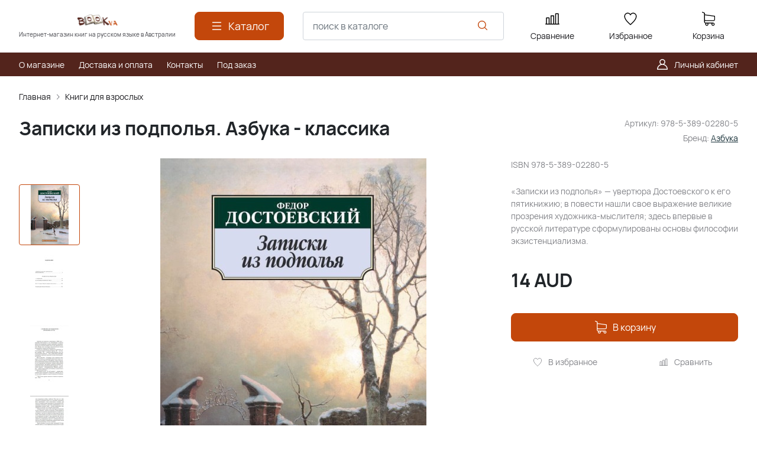

--- FILE ---
content_type: text/html; charset=utf-8
request_url: https://bookva.com.au/product/zapiski-iz-podpolya-azbuka-klassika/
body_size: 17042
content:
<!DOCTYPE HTML>
<html  lang="en">
<head >
<title>Записки из подполья. Азбука - классика :: Книги для взрослых</title>
<meta http-equiv="X-UA-Compatible" content="IE=Edge" >
<meta http-equiv="Content-type" content="text/html; Charset=utf-8" >
<meta name="keywords" content="Записки из подполья. Азбука - классика,978-5-389-02280-5,Книги для взрослых" >
<meta name="description" content="«Записки из подполья» — увертюра Достоевского к его пятикнижию; в повести нашли свое выражение великие прозрения художника-мыслителя; здесь впервые в русской литературе сформулированы основы философии экзистенциализма." >
<meta name="facebook-domain-verification" content="vu6klllxf68myy924bqbznik3rj6k5" >
<meta name="viewport" content="width=device-width, initial-scale=1, maximum-scale=1" >


<link type="image/x-icon" href="/storage/favicon/73da0c1feaefe4e92b0510cdce8b7dbb.ico"   rel="shortcut icon">
<link type="font/woff2" href="/templates/amazing/resource/css/fonts/Manrope-Bold.woff2"   rel="preload" as="font" crossorigin="anonymous">
<link type="font/woff2" href="/templates/amazing/resource/css/fonts/Manrope-Regular.woff2"   rel="preload" as="font" crossorigin="anonymous">
<link  href="/templates/amazing/resource/img/icons/loader.svg"   rel="preload" as="image" crossorigin="anonymous">
<link  href="/cache/resource/min_css/3292745477.css?t1759385976"   rel="stylesheet">
<link  href="https://bookva.com.au/product/zapiski-iz-podpolya-azbuka-klassika/"   rel="canonical">

<script>
    window.global = {"mapParams":{"map_type":"google","googleApiKeyMap":""},"baseLang":"ru","lang":"en","folder":"","telephonyOffsetBottom":"0","compareProducts":[],"favoriteProducts":[],"cartProducts":[]};
</script>

<script  src="/cache/resource/min_js/2050338242.js?t1759385974"></script>
<script  src="/cache/lang/en.js?m=1722761763"></script>
<script  src="/cache/resource/min_js/1523138764.js?t1759385976"></script>

<script type="application/ld+json">{"@context":"https://schema.org/","@type":"Product","name":"Записки из подполья. Азбука - классика","description":"«Записки из подполья» — увертюра Достоевского к его пятикнижию; в повести нашли свое выражение великие прозрения художника-мыслителя; здесь впервые в русской литературе сформулированы основы философии экзистенциализма.","offers":{"@type":"Offer","price":"14.00","priceCurrency":"AUD","itemCondition":"https://schema.org/NewCondition","availability":"https://schema.org/InStock"},"brand":{"@type":"Brand","name":"Азбука"},"image":["https://bookva.com.au/storage/photo/resized/xy_1500x1500/d/t9e8uzgzdkib03k_4c74e62d.jpg","https://bookva.com.au/storage/photo/resized/xy_1500x1500/d/3c03j0wm6l36t42_eb924441.jpg","https://bookva.com.au/storage/photo/resized/xy_1500x1500/e/goj0itk0mxi2n23_ec6eac4b.jpg","https://bookva.com.au/storage/photo/resized/xy_1500x1500/b/0ehrk406ep7j4f3_459e6821.jpg","https://bookva.com.au/storage/photo/resized/xy_1500x1500/d/0tbc1rhi845s0lm_44590661.jpg","https://bookva.com.au/storage/photo/resized/xy_1500x1500/b/dmbebvfskjdrqxr_7b7225c4.jpg","https://bookva.com.au/storage/photo/resized/xy_1500x1500/d/nzlr1gtqr2ewsu6_ffdfe848.jpg"],"gtin":"9785389022805"}</script><script type="application/ld+json">{"@context":"https://schema.org","@type":"BreadcrumbList","itemListElement":[{"@type":"ListItem","position":1,"name":"Главная","item":"https://bookva.com.au/"},{"@type":"ListItem","position":2,"name":"Книги для взрослых","item":"https://bookva.com.au/catalog/knigi_dlya_vzroslih/"}]}</script>
<style>:root {
--theme-primary: #c3470b;
--theme-primary-dark: #53241c;
--theme-primary-light: #c76534;
--theme-primary-very-light: #f3fbff;
--theme-primary-border: #afe2ff;
--theme-primary-btn-text: #ffffff;
--theme-link: #132c34;
--theme-link-hover: #508999;

--theme-menubar-bg: #53241c;
--theme-menubar-link: #ffffff;

--theme-footer-bg: #ffffff;
--theme-subfooter-bg: #ffffff;
--theme-footer-link: #030303;
--theme-footer-text: #030303;
}</style><!-- Global site tag (gtag.js) - Google Analytics -->
<script async src="https://www.googletagmanager.com/gtag/js?id=G-Z3YFCDZJ4W"></script>
<script>
  window.dataLayer = window.dataLayer || [];
  function gtag(){dataLayer.push(arguments);}
  gtag('js', new Date());

  gtag('config', 'G-Z3YFCDZJ4W');
</script>
</head>
<body class=" container_large" data-sticky-header="sticky_up" >
    

        <header class="head">            <div class="head__inner" >
            
                            
        
        
        <div class="head-main">
    <div class="container">
                
    <div class="row gx-3 gy-2 gx-xl-5 align-items-center" >                            
        
        
                
    <div class="col-auto col-sm-auto col-md-auto col-lg-auto col-xl-auto col-xxl-auto head-logo me-xxl-6" >                            
        
        
                        <div class="text-center">
        <a href="/">
            <img class="logo "
                 src="/storage/system/resized/xy_600x300/0d6ce847fda1dfbcf7e86280451c9668_790e40e3.png" alt="Сайт bookva.com.au"
                                            srcset="/storage/system/resized/xy_1200x600/0d6ce847fda1dfbcf7e86280451c9668_5de40fa.png 2x"
                    >
        </a>
                    <div class="logo-desc">Интернет-магазин книг на русском языке в Австралии</div>
            </div>

            <div class="ms-4 d-lg-none d-flex">
            <a class="head-mob-link" href="tel:+61416531070">
        <img src="/templates/amazing/resource/img/icons/phone-head.svg" alt="Позвонить">
    </a>
    </div>
    

    </div>
        
    <div class="col-auto d-none d-lg-block" >                            
        
        
                        <button type="button" class="btn btn-primary primary-svg head-catalog-btn dropdown-catalog-btn rs-catalog-show">
        <svg width="24" height="24" viewBox="0 0 24 24" xmlns="http://www.w3.org/2000/svg">
            <path fill-rule="evenodd" clip-rule="evenodd"
                  d="M4.75 6C4.75 5.58579 5.08579 5.25 5.5 5.25H19.5C19.9142 5.25 20.25 5.58579 20.25 6C20.25 6.41421 19.9142 6.75 19.5 6.75H5.5C5.08579 6.75 4.75 6.41421 4.75 6ZM4.75 12C4.75 11.5858 5.08579 11.25 5.5 11.25H19.5C19.9142 11.25 20.25 11.5858 20.25 12C20.25 12.4142 19.9142 12.75 19.5 12.75H5.5C5.08579 12.75 4.75 12.4142 4.75 12ZM4.75 18C4.75 17.5858 5.08579 17.25 5.5 17.25H19.5C19.9142 17.25 20.25 17.5858 20.25 18C20.25 18.4142 19.9142 18.75 19.5 18.75H5.5C5.08579 18.75 4.75 18.4142 4.75 18Z"/>
        </svg>
        <span class="ms-2 d-none d-xl-block">Каталог</span>
    </button>

    

    </div>
        
    <div class="d-flex col-12 col-sm align-items-center" >                            
        
        
                    
<form class="head-search rs-search-line" action="/catalog/all/" method="GET">
    <input type="text" class="form-control  rs-autocomplete" placeholder="поиск в каталоге" name="query" value="" autocomplete="off" data-source-url="/catalog-block-searchline/?sldo=ajaxSearchItems&_block_id=737">
    <div class="head-search__dropdown rs-autocomplete-result"></div>
    <button type="button" class="head-search__clear rs-autocomplete-clear d-none">
        <img src="/templates/amazing/resource/img/icons/close.svg" alt="">
    </button>
    <button class="head-search__btn" type="submit">
        <svg width="24" height="24" viewBox="0 0 24 24" xmlns="http://www.w3.org/2000/svg">
            <path d="M10.8885 4C7.09202 4 4 7.092 4 10.8885C4 14.685 7.09202 17.7771 10.8885 17.7771C12.5475 17.7771 14.0726 17.1894 15.2633 16.2077H15.2703L18.8604 19.8048C19.1207 20.0651 19.5444 20.0651 19.8048 19.8048C20.0651 19.5444 20.0651 19.1276 19.8048 18.8673L16.2008 15.2703C16.2019 15.2681 16.1997 15.2647 16.2008 15.2634C17.1825 14.0727 17.7771 12.5476 17.7771 10.8886C17.7771 7.09207 14.6851 4.00007 10.8885 4.00007L10.8885 4ZM10.8885 5.33327C13.9645 5.33327 16.4438 7.81256 16.4438 10.8885C16.4438 13.9645 13.9645 16.4438 10.8885 16.4438C7.81258 16.4438 5.33327 13.9645 5.33327 10.8885C5.33327 7.81256 7.81258 5.33327 10.8885 5.33327Z"/>
        </svg>
    </button>
</form>
            <a role="button" data-id="offcanvas-menu" data-extra-class="offcanvas-multilevel" class="head-menu d-lg-none offcanvas-open"
   data-load-url="/category/?referer=%2Fproduct%2Fzapiski-iz-podpolya-azbuka-klassika%2F">
    <svg width="24" height="24" viewBox="0 0 24 24" xmlns="http://www.w3.org/2000/svg">
        <path fill-rule="evenodd" clip-rule="evenodd"
              d="M4.75 6C4.75 5.58579 5.08579 5.25 5.5 5.25H19.5C19.9142 5.25 20.25 5.58579 20.25 6C20.25 6.41421 19.9142 6.75 19.5 6.75H5.5C5.08579 6.75 4.75 6.41421 4.75 6ZM4.75 12C4.75 11.5858 5.08579 11.25 5.5 11.25H19.5C19.9142 11.25 20.25 11.5858 20.25 12C20.25 12.4142 19.9142 12.75 19.5 12.75H5.5C5.08579 12.75 4.75 12.4142 4.75 12ZM4.75 18C4.75 17.5858 5.08579 17.25 5.5 17.25H19.5C19.9142 17.25 20.25 17.5858 20.25 18C20.25 18.4142 19.9142 18.75 19.5 18.75H5.5C5.08579 18.75 4.75 18.4142 4.75 18Z"/>
    </svg>
</a>
    

    </div>
        
    <div class="col-auto d-none d-lg-block" >                            
        
        
                        
    <a class="head-icon-link rs-compare-block rs-do-compare"
       data-compare-url='{ "add":"/catalog-block-compare/?cpmdo=ajaxAdd&_block_id=739", "remove":"/catalog-block-compare/?cpmdo=ajaxRemove&_block_id=739", "compare":"/compare/" }' >
        <span class="position-relative">
            <svg width="24" height="24" viewBox="0 0 24 24" xmlns="http://www.w3.org/2000/svg">
                <path d="M23.25 19.9274H22.7688V3.32812C22.7688 2.91394 22.433 2.57812 22.0188 2.57812H17.4441C17.0299 2.57812 16.6941 2.91394 16.6941 3.32812V19.9274H15.0375V6.828C15.0375 6.41382 14.7017 6.078 14.2875 6.078H9.71283C9.29865 6.078 8.96283 6.41382 8.96283 6.828V19.9274H7.30627V10.3281C7.30627 9.91388 6.97046 9.57806 6.55627 9.57806H1.98157C1.56738 9.57806 1.23157 9.91388 1.23157 10.3281V19.9274H0.75C0.335815 19.9274 0 20.2632 0 20.6774C0 21.0916 0.335815 21.4274 0.75 21.4274H23.25C23.6642 21.4274 24 21.0916 24 20.6774C24 20.2632 23.6642 19.9274 23.25 19.9274ZM18.1939 4.07812H21.2686V19.9274H18.1939V4.07812ZM10.4628 19.9274V7.578H13.5375V19.9274H10.4628ZM2.73157 11.0781H5.80627V19.9274H2.73157V11.0781Z"/>
            </svg>
            <span class="label-count rs-compare-items-count">0</span>
        </span>
        <div class="mt-2">Сравнение</div>
    </a>

    

    </div>
        
    <div class="col-auto d-none d-lg-block" >                            
        
        
                        
    <a class="head-icon-link rs-favorite-block"
       href="/favorite/" data-favorite-url="/favorite/">
        <span class="position-relative">
            <svg width="24" height="24" viewBox="0 0 24 24" xmlns="http://www.w3.org/2000/svg">
                <path d="M16.5753 1.5C14.7876 1.5 13.1142 2.34796 12 3.76871C10.8858 2.34791 9.2124 1.5 7.42468 1.5C4.15782 1.5 1.5 4.28439 1.5 7.70694C1.5 10.3869 3.02538 13.4868 6.03369 16.9203C8.34882 19.5627 10.8673 21.6086 11.584 22.1727L11.9999 22.5L12.4157 22.1727C13.1324 21.6086 15.651 19.5628 17.9662 16.9204C20.9746 13.4869 22.5 10.387 22.5 7.70694C22.5 4.28439 19.8422 1.5 16.5753 1.5ZM16.9461 15.9395C15.0419 18.1128 12.9931 19.8697 11.9999 20.6794C11.0066 19.8697 8.958 18.1128 7.05374 15.9394C4.32628 12.8264 2.88462 9.97966 2.88462 7.70694C2.88462 5.08429 4.92129 2.95058 7.42468 2.95058C9.07209 2.95058 10.5932 3.89123 11.3945 5.40549L12 6.54981L12.6055 5.40549C13.4067 3.89128 14.9279 2.95058 16.5753 2.95058C19.0787 2.95058 21.1154 5.08424 21.1154 7.70694C21.1154 9.97975 19.6737 12.8265 16.9461 15.9395Z"/>
            </svg>
            <span class="label-count rs-favorite-items-count">0</span>
        </span>
        <div class="mt-2">Избранное</div>
    </a>

    

    </div>
        
    <div class="col-auto d-none d-lg-block" >                            
        
        
                    


    <a class="cart head-icon-link  rs-cart-block "
       id="rs-cart"
       data-redirect="/cart/">
        <span class="position-relative cart-icon-block">
            <svg width="24" height="24" viewBox="0 0 24 24" xmlns="http://www.w3.org/2000/svg">
                <path d="M7.27003 15.5874H20.3143C21.7934 15.5874 23 14.3807 23 12.9016V7.41341C23 7.40855 23 7.39881 23 7.39395C23 7.37935 23 7.36962 23 7.35503C23 7.3453 23 7.33556 22.9951 7.32583C22.9951 7.3161 22.9903 7.30151 22.9903 7.29178C22.9903 7.28204 22.9854 7.27231 22.9854 7.26258C22.9805 7.25285 22.9805 7.24312 22.9757 7.22852C22.9708 7.21879 22.9708 7.20906 22.9659 7.19933C22.9611 7.1896 22.9611 7.17987 22.9562 7.17014C22.9513 7.16041 22.9465 7.15068 22.9416 7.13608C22.9368 7.12635 22.9319 7.11662 22.927 7.11175C22.9222 7.10202 22.9173 7.09229 22.9124 7.08256C22.9076 7.07283 22.9027 7.06797 22.8978 7.05823C22.893 7.0485 22.8832 7.03877 22.8784 7.02904C22.8735 7.01931 22.8686 7.01445 22.8589 7.00471C22.854 6.99498 22.8443 6.99012 22.8394 6.98039C22.8346 6.97066 22.8248 6.96579 22.82 6.95606C22.8151 6.94633 22.8054 6.94146 22.8005 6.9366C22.7908 6.92687 22.7859 6.922 22.7762 6.91227C22.7665 6.90741 22.7616 6.89768 22.7519 6.89281C22.7421 6.88794 22.7324 6.87821 22.7227 6.87335C22.7129 6.86848 22.7081 6.86362 22.6983 6.85875C22.6886 6.85389 22.6789 6.84902 22.6692 6.83929C22.6594 6.83442 22.6497 6.82956 22.64 6.82469C22.6302 6.81983 22.6205 6.81496 22.6108 6.8101C22.601 6.80523 22.5913 6.80037 22.5816 6.7955C22.5718 6.79064 22.5621 6.79063 22.5524 6.78577C22.5427 6.7809 22.5281 6.77604 22.5183 6.77604C22.5086 6.77604 22.4989 6.77117 22.494 6.77117C22.4794 6.76631 22.4697 6.76631 22.4551 6.76631C22.4502 6.76631 22.4453 6.76144 22.4356 6.76144L5.90284 4.47955V2.17333C5.90284 2.149 5.90284 2.12468 5.89798 2.10522C5.89798 2.10035 5.89798 2.09548 5.89311 2.08575C5.89311 2.07116 5.88825 2.05656 5.88825 2.04196C5.88338 2.02737 5.88338 2.01764 5.87852 2.00304C5.87852 1.99331 5.87365 1.98844 5.87365 1.97871C5.86879 1.96412 5.86392 1.94952 5.85905 1.93492C5.85905 1.93006 5.85419 1.92033 5.85419 1.91546C5.84932 1.90087 5.84446 1.89114 5.83473 1.87654C5.82986 1.87167 5.82986 1.86194 5.825 1.85708C5.82013 1.84735 5.81527 1.83762 5.80553 1.82789C5.80067 1.81815 5.7958 1.81329 5.79094 1.80356C5.78607 1.79383 5.78121 1.78896 5.77634 1.77923C5.77148 1.7695 5.76175 1.75977 5.75688 1.75004C5.75202 1.74517 5.74715 1.74031 5.74228 1.73544C5.73255 1.72571 5.72282 1.71598 5.71309 1.70625C5.70823 1.70138 5.70336 1.69652 5.69849 1.69165C5.68876 1.68192 5.67903 1.67219 5.66444 1.66246C5.65957 1.65759 5.64984 1.65273 5.64498 1.64786C5.63524 1.63813 5.62551 1.63327 5.61578 1.62354C5.60119 1.61381 5.58659 1.60407 5.57686 1.59921C5.57199 1.59434 5.56713 1.59434 5.56226 1.58948C5.5428 1.57975 5.51847 1.57002 5.49901 1.56029L1.91318 0.0519994C1.57747 -0.0890984 1.1931 0.0665957 1.052 0.402311C0.910902 0.738027 1.0666 1.1224 1.40231 1.26349L4.58431 2.60636V5.58401V6.05595V9.67584V12.9114V16.9983C4.58431 18.3607 5.60605 19.4894 6.92459 19.6597C6.68618 20.0587 6.54508 20.5258 6.54508 21.022C6.54508 22.4865 7.73711 23.6737 9.19675 23.6737C10.6564 23.6737 11.8484 22.4817 11.8484 21.022C11.8484 20.5355 11.717 20.0733 11.4835 19.6841H17.3901C17.1566 20.0782 17.0252 20.5355 17.0252 21.022C17.0252 22.4865 18.2173 23.6737 19.6769 23.6737C21.1365 23.6737 22.3286 22.4817 22.3286 21.022C22.3286 19.5624 21.1365 18.3704 19.6769 18.3704H7.27003C6.51102 18.3704 5.89798 17.7525 5.89798 16.9983V15.2176C6.29694 15.4511 6.76889 15.5874 7.27003 15.5874ZM10.5396 21.0172C10.5396 21.7567 9.93629 22.3552 9.20161 22.3552C8.46693 22.3552 7.86362 21.7519 7.86362 21.0172C7.86362 20.2825 8.46693 19.6792 9.20161 19.6792C9.93629 19.6792 10.5396 20.2776 10.5396 21.0172ZM21.0198 21.0172C21.0198 21.7567 20.4165 22.3552 19.6818 22.3552C18.9471 22.3552 18.3438 21.7519 18.3438 21.0172C18.3438 20.2825 18.9471 19.6792 19.6818 19.6792C20.4165 19.6792 21.0198 20.2776 21.0198 21.0172ZM20.3143 14.2737H7.27003C6.51102 14.2737 5.89798 13.6558 5.89798 12.9016V9.66611V6.04622V5.80295L21.6863 7.9778V12.8968C21.6863 13.6606 21.0684 14.2737 20.3143 14.2737Z"/>
            </svg>
            <span class="label-count rs-cart-items-count">0</span>
        </span>
        <div class="mt-2">
            <span class="cart__price rs-cart-items-price">0 AUD</span>
            <span class="cart__empty-text">Корзина</span>
        </div>
    </a>

    

    </div>


    </div>

    </div>
</div><div class="head-bar">
    <div class="container">
                
    <div class="row g-4 align-items-center justify-content-between" >                            
        
        
                
    <div class="col-auto" >                            
        
        
                        <ul class="head-bar__menu">
                                <li>
                <a class="head-bar__link" href="/about/" >
                    <span>О магазине</span>
                                    </a>
                            </li>
                                <li>
                <a class="head-bar__link" href="/logistics/" >
                    <span>Доставка и оплата</span>
                                    </a>
                            </li>
                                <li>
                <a class="head-bar__link" href="/contacts/" >
                    <span>Контакты</span>
                                    </a>
                            </li>
                                <li>
                <a class="head-bar__link" href="/pod-zakaz/" >
                    <span>Под заказ</span>
                                    </a>
                            </li>
            </ul>

    

    </div>
        
    <div class="d-flex col-2 col-xl-3 justify-content-end d-flex" >                            
        
        
                        <a href="#" class="head-bar__link" data-bs-toggle="dropdown" data-bs-reference="parent">
        <svg width="24" height="24" viewBox="0 0 24 24" fill="none" xmlns="http://www.w3.org/2000/svg">
            <path d="M18.364 13.9275C17.3671 12.9306 16.1774 12.1969 14.8791 11.76C16.0764 10.8752 16.8543 9.45393 16.8543 7.85428C16.8543 5.17762 14.6767 3 12 3C9.32332 3 7.1457 5.17762 7.1457 7.85428C7.1457 9.45396 7.92364 10.8752 9.12089 11.76C7.82264 12.1968 6.63295 12.9306 5.63602 13.9275C3.93618 15.6274 3 17.8875 3 20.2915C3 20.6828 3.31722 21 3.70854 21H20.2915C20.6828 21 21 20.6828 21 20.2915C21 17.8875 20.0639 15.6274 18.364 13.9275ZM8.56285 7.85428C8.56285 5.959 10.1047 4.41712 12.0001 4.41712C13.8954 4.41712 15.4373 5.959 15.4373 7.85428C15.4373 9.74956 13.8954 11.2914 12.0001 11.2914C10.1047 11.2915 8.56285 9.74956 8.56285 7.85428ZM4.44995 19.5829C4.80834 15.7326 8.05769 12.7086 12 12.7086C15.9423 12.7086 19.1917 15.7326 19.5501 19.5829H4.44995Z" />
        </svg>
        <span class="ms-2">Личный кабинет</span>
    </a>
    <ul class="dropdown-menu head-bar__dropdown dropdown-menu-end">
        <li><a class="dropdown-item rs-in-dialog" data-href="/auth/?referer=%252Fproduct%252Fzapiski-iz-podpolya-azbuka-klassika%252F">Вход</a></li>
        <li><a class="dropdown-item rs-in-dialog" data-href="/register/?referer=%252Fproduct%252Fzapiski-iz-podpolya-azbuka-klassika%252F">Регистрация</a></li>
    </ul>

    

    </div>


    </div>

    </div>
</div><div class="head-dropdown-catalog">
    <div class="container">
                
                                
        
        
                
                                
        
        
                    

    <div class="row g-3">
        <div class="col-auto">
            <div class="head-dropdown-catalog__categories py-xl-6 py-4">
                                                        <a href="/catalog/novinki/" class="head-dropdown-catalog__category" data-target="dropdown-subcat-1" >
                                                <span class="ms-3">Новинки!</span>
                    </a>
                                                        <a href="/catalog/detskaya_literatura/" class="head-dropdown-catalog__category" data-target="dropdown-subcat-2" >
                                                <span class="ms-3">Детская литература</span>
                    </a>
                                                        <a href="/catalog/knigi_dlya_vzroslih/" class="head-dropdown-catalog__category" data-target="dropdown-subcat-3" >
                                                <span class="ms-3">Книги для взрослых</span>
                    </a>
                                                        <a href="/catalog/hit-prodazh/" class="head-dropdown-catalog__category" data-target="dropdown-subcat-4" >
                                                <span class="ms-3">Хит продаж🔥</span>
                    </a>
                                                        <a href="/catalog/novyy-god/" class="head-dropdown-catalog__category" data-target="dropdown-subcat-5" >
                                                <span class="ms-3">Новый год🎄</span>
                    </a>
                                                        <a href="/catalog/zhurnaly/" class="head-dropdown-catalog__category" data-target="dropdown-subcat-6" >
                                                <span class="ms-3">Журналы</span>
                    </a>
                                                        <a href="/catalog/raskraski-nakleyki-igry-kraski/" class="head-dropdown-catalog__category" data-target="dropdown-subcat-7" >
                                                <span class="ms-3">Канцтовары и игрушки</span>
                    </a>
                                                        <a href="/catalog/rasprodazha/" class="head-dropdown-catalog__category" data-target="dropdown-subcat-8" >
                                                <span class="ms-3">Распродажа💲</span>
                    </a>
                            </div>
        </div>
        <div class="col">
            <div class="py-xl-6 py-4">
                                    <div class="head-dropdown-catalog__subcat d-block px-3" id="dropdown-subcat-0">
    <div class="mb-4">
        <img src="/templates/amazing/resource/img/icons/arrow-left.svg" alt="" class="me-2">
        <span>Выберите интересующую вас категорию</span>
    </div>
    <div>
            <div class="skeleton-block">
            <img src="/templates/amazing/resource/img/skeleton/skeleton-banner-catalog.svg" alt="Баннер">
        </div>
    </div>
</div>
                <div class="head-dropdown-catalog__subcat" id="dropdown-subcat-2">
            <div class="row row-cols-2">
                <div>
                    <div class="head-dropdown-catalog__subcat-list">
                                                                                <a href="/catalog/skazki-i-stihi/" class="head-dropdown-catalog__subcat-list-item"
                                    data-target="dropdown-subsubcat-2-1"
                                    >Сказки и стихи</a>
                                                                                <a href="/catalog/malysham-do-3h-let/" class="head-dropdown-catalog__subcat-list-item"
                                    data-target="dropdown-subsubcat-2-2"
                                    >Малышам до 3х лет</a>
                                                                                <a href="/catalog/hudozhestvennaya-literatura/" class="head-dropdown-catalog__subcat-list-item"
                                    data-target="dropdown-subsubcat-2-3"
                                    >Художественная литература</a>
                                                                                <a href="/catalog/knigi-a-barto-s-marshaka-v-suteeva-k-chukovskogo-a-pushkina/" class="head-dropdown-catalog__subcat-list-item"
                                    data-target="dropdown-subsubcat-2-4"
                                    >Лучшие писатели: А. Барто, С. Маршак, А. Пушкин и др.</a>
                                                                                <a href="/catalog/graficheskie-romany/" class="head-dropdown-catalog__subcat-list-item"
                                    data-target="dropdown-subsubcat-2-5"
                                    >Комиксы и графические романы</a>
                                                                                <a href="/catalog/razvivayuschie_posobiya/" class="head-dropdown-catalog__subcat-list-item"
                                    data-target="dropdown-subsubcat-2-6"
                                    >Развивающие пособия и настольные игры</a>
                                                                                <a href="/catalog/skazkoterapiya-emocii-etiket-bezopasnost/" class="head-dropdown-catalog__subcat-list-item"
                                    data-target="dropdown-subsubcat-2-7"
                                    >Сказкотерапия, эмоции, этикет, безопасность</a>
                                                                                <a href="/catalog/muzykalnye-knigi-planshety-smartfony/" class="head-dropdown-catalog__subcat-list-item"
                                    data-target="dropdown-subsubcat-2-8"
                                    >Музыкальные книги и игрушки🎵</a>
                                                                                <a href="/catalog/knizhki-kartinki_Picture_books/" class="head-dropdown-catalog__subcat-list-item"
                                    data-target="dropdown-subsubcat-2-9"
                                    >Книжки-картинки</a>
                                                                                <a href="/catalog/luchshiy_drug_-_konni/" class="head-dropdown-catalog__subcat-list-item"
                                    data-target="dropdown-subsubcat-2-10"
                                    >Лучший друг - Конни</a>
                                                                                <a href="/catalog/enciklopedii-poznavatelnye-knigi/" class="head-dropdown-catalog__subcat-list-item"
                                    data-target="dropdown-subsubcat-2-11"
                                    >Энциклопедии, познавательные книги</a>
                                                                                <a href="/catalog/tonkie_knigi_v_myagkoy_oblozhke/" class="head-dropdown-catalog__subcat-list-item"
                                    data-target="dropdown-subsubcat-2-12"
                                    >Тонкие книги в мягкой обложке</a>
                                                                                <a href="/catalog/nakleyki-raskraski-labirinty/" class="head-dropdown-catalog__subcat-list-item"
                                    data-target="dropdown-subsubcat-2-13"
                                    >Наклейки, раскраски, лабиринты, творчество</a>
                                                                                <a href="/catalog/transport/" class="head-dropdown-catalog__subcat-list-item"
                                    data-target="dropdown-subsubcat-2-14"
                                    >Транспорт 🚗</a>
                                                                                <a href="/catalog/dinozavry/" class="head-dropdown-catalog__subcat-list-item"
                                    data-target="dropdown-subsubcat-2-15"
                                    >Динозавры, драконы, рыцари, пираты и викинги 🐉</a>
                                                                                <a href="/catalog/786/" class="head-dropdown-catalog__subcat-list-item"
                                    data-target="dropdown-subsubcat-2-16"
                                    >Космос, ракеты и роботы 🚀</a>
                                                                                <a href="/catalog/788/" class="head-dropdown-catalog__subcat-list-item"
                                    data-target="dropdown-subsubcat-2-17"
                                    >Тело человека, вирусы, зубы, о появлении детей</a>
                                                                                <a href="/catalog/multiki/" class="head-dropdown-catalog__subcat-list-item"
                                    data-target="dropdown-subsubcat-2-18"
                                    >Мультики</a>
                                                                                <a href="/catalog/787/" class="head-dropdown-catalog__subcat-list-item"
                                    data-target="dropdown-subsubcat-2-19"
                                    >Книги для засыпания 💤</a>
                                                                                <a href="/catalog/792/" class="head-dropdown-catalog__subcat-list-item"
                                    data-target="dropdown-subsubcat-2-20"
                                    >Принцессы, феи, ведьмы, привидения и монстры 🧚‍♀</a>
                                            </div>
                </div>
                <div>
                                                                                                                <div class="head-dropdown-catalog__subsubcat" id="dropdown-subsubcat-2-2">
                            <ul class="head-catalog-subcategories">
                                                                                                        <li><a href="/catalog/malishariki/">Малышарики</a></li>
                                                            </ul>
                        </div>
                                                                                                                                                                                                                                <div class="head-dropdown-catalog__subsubcat" id="dropdown-subsubcat-2-6">
                            <ul class="head-catalog-subcategories">
                                                                                                        <li><a href="/catalog/azbuki-bukvari-igry-i-nakleyki-s-bukvami/">Азбуки, буквари, игры и наклейки с буквами</a></li>
                                                                                                        <li><a href="/catalog/obuchayuschie-posobiya/">Обучающие пособия</a></li>
                                                                                                        <li><a href="/catalog/nastolnye-i-drugie-igry/">Настольные и другие игры</a></li>
                                                                                                        <li><a href="/catalog/uchimsya_chitat__Early_readers/">Учимся читать</a></li>
                                                                                                        <li><a href="/catalog/naglyadnie_posobiya__igri_i_kartochki/">Наглядные пособия и карточки</a></li>
                                                                                                        <li><a href="/catalog/uchebniki_i_posobiya_dlya_bilingvov/">Учебники и пособия для билингвов</a></li>
                                                                                                        <li><a href="/catalog/802/">Внимание, память, мышление</a></li>
                                                            </ul>
                        </div>
                                                                                                                                                                                                                                <div class="head-dropdown-catalog__subsubcat" id="dropdown-subsubcat-2-10">
                            <ul class="head-catalog-subcategories">
                                                                                                        <li><a href="/catalog/komiksy-s-konni/">Комиксы с Конни</a></li>
                                                                                                        <li><a href="/catalog/uchus-chitat-s-konni/">Учусь читать с Конни</a></li>
                                                                                                        <li><a href="/catalog/bolshaya-kniga-priklyucheniy-konni/">Большая книга приключений Конни</a></li>
                                                                                                        <li><a href="/catalog/knigi-pro-yakoba/">Книги про Якоба</a></li>
                                                            </ul>
                        </div>
                                                                                            <div class="head-dropdown-catalog__subsubcat" id="dropdown-subsubcat-2-11">
                            <ul class="head-catalog-subcategories">
                                                                                                        <li><a href="/catalog/izdatel_stvo__nastya_i_nikita_/">Издательство Настя и Никита</a></li>
                                                            </ul>
                        </div>
                                                                                                                                                                                                                                                                                                                                                                                                                                                                        </div>
            </div>
        </div>
                <div class="head-dropdown-catalog__subcat" id="dropdown-subcat-3">
            <div class="row row-cols-2">
                <div>
                    <div class="head-dropdown-catalog__subcat-list">
                                                                                <a href="/catalog/o-vospitanii-detey/" class="head-dropdown-catalog__subcat-list-item"
                                    data-target="dropdown-subsubcat-3-1"
                                    >О воспитании детей</a>
                                                                                <a href="/catalog/psihologiya-i-samorazvitie/" class="head-dropdown-catalog__subcat-list-item"
                                    data-target="dropdown-subsubcat-3-2"
                                    >Психология и саморазвитие</a>
                                                                                <a href="/catalog/fantastika-i-fentezi/" class="head-dropdown-catalog__subcat-list-item"
                                    data-target="dropdown-subsubcat-3-3"
                                    >Фантастика, антиутопии, фэнтези</a>
                                                                                <a href="/catalog/non-fiction/" class="head-dropdown-catalog__subcat-list-item"
                                    data-target="dropdown-subsubcat-3-4"
                                    >Non-fiction</a>
                                                                                <a href="/catalog/memuary-i-biografii/" class="head-dropdown-catalog__subcat-list-item"
                                    data-target="dropdown-subsubcat-3-5"
                                    >Мемуары и биографии</a>
                                            </div>
                </div>
                <div>
                                                                                                                                                                                                                                                                </div>
            </div>
        </div>
                            <div class="head-dropdown-catalog__subcat" id="dropdown-subcat-7">
            <div class="row row-cols-2">
                <div>
                    <div class="head-dropdown-catalog__subcat-list">
                                                                                <a href="/catalog/akvarel___guash___natural_nie_kisti/" class="head-dropdown-catalog__subcat-list-item"
                                    data-target="dropdown-subsubcat-7-1"
                                    >Акварель, гуашь, натуральные кисти</a>
                                                                                <a href="/catalog/kalendari__otkritki__flazhki/" class="head-dropdown-catalog__subcat-list-item"
                                    data-target="dropdown-subsubcat-7-2"
                                    >Календари, открытки, флажки, квесты</a>
                                                                                <a href="/catalog/794/" class="head-dropdown-catalog__subcat-list-item"
                                    data-target="dropdown-subsubcat-7-3"
                                    >Игрушки</a>
                                            </div>
                </div>
                <div>
                                                                                                                                                                        </div>
            </div>
        </div>
                                    </div>
        </div>
                    <div class="col-3">
                <div class="py-xl-5 py-4">
                             <div class="designer-block">
    <div  id="d-row-T2821720200" class="d-row-wrapper" data-id="T2821720200">
                                <div ></div>
            
    </div>
</div>

                </div>
            </div>
            </div>

    

    


    

    </div>
</div>

            </div>
        </header>
        <main class="">            
                            
        
        
        <div class="container">
            
    <div class="row" >                            
        
        
                
    <div class="" >                            
        
        
                    <nav class="breadcrumb" aria-label="breadcrumb">
        <ul class="breadcrumb__list">
                                                        <li class="breadcrumb__item"><a href="/" class="first">Главная</a></li>
                                                                                    <li class="breadcrumb__item"><a href="/catalog/knigi_dlya_vzroslih/" >Книги для взрослых</a></li>
                                        </ul>
    </nav>

    

    </div>


    </div>

</div>        
                                
        
        
                
                                
        
        
                    



<div class="product-variant-second
            product-variant-tab-first
            rs-product
                        rs-lightbox                                    "
            data-sale-status="show_cost"
            data-id="13031">

    <div class="mb-sm-4 mb-3">
        <div class="container">
            <div class="row g-3">
                <div class="col-lg-auto d-flex flex-lg-column align-items-center align-items-lg-end justify-content-between">
                                            <div class="fs-5 text-gray order-lg-last">Артикул: <span class="rs-product-barcode">978-5-389-02280-5</span></div>
                                                                                                                    <div class="fs-5 text-gray order-lg-last">Бренд:                                <a class="ms-3 ms-lg-0 mb-lg-3" href="/brand/Azbooka/">
                                     <span class="rs-product-barcode">Азбука</span>
                                </a>
                            </div>
                                                            </div>
                <div class="col order-lg-first">
                                            <h1 class="mb-lg-4">Записки из подполья. Азбука - классика</h1>
                    
                    <div class="row align-items-center row-cols-auto g-3 gx-5">
                                                                                                                                                    </div>
                </div>
            </div>
        </div>
    </div>
    <div class="mb-6">
        <div class="container">
            <div class="row g-5 gx-4">
                                                                                                        <div class="variant-product-gallery">
                                            <div class="product-gallery">
                            <div class="swiper-container product-gallery-top">
                                                                                                <div class="swiper-wrapper">
                                                                            <div class="swiper-slide" data-image-id="24767">
                                            <a class="d-block swiper-zoom-container"
                                               href="/storage/photo/resized/xy_1200x900/d/t9e8uzgzdkib03k_de6c8463.jpg">
                                                <img src="/storage/photo/resized/xy_866x866/d/t9e8uzgzdkib03k_75c30be8.jpg"
                                                     srcset="/storage/photo/resized/xy_1732x1732/d/t9e8uzgzdkib03k_21acea6.jpg 2x"
                                                     alt="Записки из подполья. Азбука - классика фото 1">
                                            </a>
                                        </div>
                                                                            <div class="swiper-slide" data-image-id="24768">
                                            <a class="d-block swiper-zoom-container"
                                               href="/storage/photo/resized/xy_1200x900/d/3c03j0wm6l36t42_5fe88987.jpg">
                                                <img src="/storage/photo/resized/xy_866x866/d/3c03j0wm6l36t42_4fd8223c.jpg"
                                                     srcset="/storage/photo/resized/xy_1732x1732/d/3c03j0wm6l36t42_a5fc6cca.jpg 2x"
                                                     alt="Записки из подполья. Азбука - классика фото 2">
                                            </a>
                                        </div>
                                                                            <div class="swiper-slide" data-image-id="24769">
                                            <a class="d-block swiper-zoom-container"
                                               href="/storage/photo/resized/xy_1200x900/e/goj0itk0mxi2n23_cec49a83.jpg">
                                                <img src="/storage/photo/resized/xy_866x866/e/goj0itk0mxi2n23_7a7b172.jpg"
                                                     srcset="/storage/photo/resized/xy_1732x1732/e/goj0itk0mxi2n23_a20084c0.jpg 2x"
                                                     alt="Записки из подполья. Азбука - классика фото 3">
                                            </a>
                                        </div>
                                                                            <div class="swiper-slide" data-image-id="24770">
                                            <a class="d-block swiper-zoom-container"
                                               href="/storage/photo/resized/xy_1200x900/b/0ehrk406ep7j4f3_82aea36f.jpg">
                                                <img src="/storage/photo/resized/xy_866x866/b/0ehrk406ep7j4f3_48e0353.jpg"
                                                     srcset="/storage/photo/resized/xy_1732x1732/b/0ehrk406ep7j4f3_bf040aa.jpg 2x"
                                                     alt="Записки из подполья. Азбука - классика фото 4">
                                            </a>
                                        </div>
                                                                            <div class="swiper-slide" data-image-id="24771">
                                            <a class="d-block swiper-zoom-container"
                                               href="/storage/photo/resized/xy_1200x900/d/0tbc1rhi845s0lm_9eb1e52e.jpg">
                                                <img src="/storage/photo/resized/xy_866x866/d/0tbc1rhi845s0lm_77a92002.jpg"
                                                     srcset="/storage/photo/resized/xy_1732x1732/d/0tbc1rhi845s0lm_a372eea.jpg 2x"
                                                     alt="Записки из подполья. Азбука - классика фото 5">
                                            </a>
                                        </div>
                                                                            <div class="swiper-slide" data-image-id="24772">
                                            <a class="d-block swiper-zoom-container"
                                               href="/storage/photo/resized/xy_1200x900/b/dmbebvfskjdrqxr_949d88.jpg">
                                                <img src="/storage/photo/resized/xy_866x866/b/dmbebvfskjdrqxr_36442505.jpg"
                                                     srcset="/storage/photo/resized/xy_1732x1732/b/dmbebvfskjdrqxr_351c0d4f.jpg 2x"
                                                     alt="Записки из подполья. Азбука - классика фото 6">
                                            </a>
                                        </div>
                                                                            <div class="swiper-slide" data-image-id="24773">
                                            <a class="d-block swiper-zoom-container"
                                               href="/storage/photo/resized/xy_1200x900/d/nzlr1gtqr2ewsu6_1318cf9b.jpg">
                                                <img src="/storage/photo/resized/xy_866x866/d/nzlr1gtqr2ewsu6_d68e601d.jpg"
                                                     srcset="/storage/photo/resized/xy_1732x1732/d/nzlr1gtqr2ewsu6_b1b1c0c3.jpg 2x"
                                                     alt="Записки из подполья. Азбука - классика фото 7">
                                            </a>
                                        </div>
                                                                    </div>
                            </div>
                            <div class="product-gallery-thumbs-wrap">
                                                                <div class="swiper-button-prev"></div>
                                <div class="swiper-container product-gallery-thumbs"
                                     data-swiper-direction="vertical">
                                    <div class="swiper-wrapper">
                                                                                    <div class="swiper-slide" data-image-id="24767">
                                                <img class="swiper-lazy"
                                                     src="/storage/photo/resized/xy_101x101/d/t9e8uzgzdkib03k_a338c00e.jpg"
                                                     srcset="/storage/photo/resized/xy_202x202/d/t9e8uzgzdkib03k_b83eadd4.jpg 2x"
                                                     loading="lazy"
                                                     alt="фото 1">
                                            </div>
                                                                                    <div class="swiper-slide" data-image-id="24768">
                                                <img class="swiper-lazy"
                                                     src="/storage/photo/resized/xy_101x101/d/3c03j0wm6l36t42_9923e9da.jpg"
                                                     srcset="/storage/photo/resized/xy_202x202/d/3c03j0wm6l36t42_82258400.jpg 2x"
                                                     loading="lazy"
                                                     alt="фото 2">
                                            </div>
                                                                                    <div class="swiper-slide" data-image-id="24769">
                                                <img class="swiper-lazy"
                                                     src="/storage/photo/resized/xy_101x101/e/goj0itk0mxi2n23_d15c7a94.jpg"
                                                     srcset="/storage/photo/resized/xy_202x202/e/goj0itk0mxi2n23_ca5a174e.jpg 2x"
                                                     loading="lazy"
                                                     alt="фото 3">
                                            </div>
                                                                                    <div class="swiper-slide" data-image-id="24770">
                                                <img class="swiper-lazy"
                                                     src="/storage/photo/resized/xy_101x101/b/0ehrk406ep7j4f3_d275c8b5.jpg"
                                                     srcset="/storage/photo/resized/xy_202x202/b/0ehrk406ep7j4f3_c973a56f.jpg 2x"
                                                     loading="lazy"
                                                     alt="фото 4">
                                            </div>
                                                                                    <div class="swiper-slide" data-image-id="24771">
                                                <img class="swiper-lazy"
                                                     src="/storage/photo/resized/xy_101x101/d/0tbc1rhi845s0lm_a152ebe4.jpg"
                                                     srcset="/storage/photo/resized/xy_202x202/d/0tbc1rhi845s0lm_ba54863e.jpg 2x"
                                                     loading="lazy"
                                                     alt="фото 5">
                                            </div>
                                                                                    <div class="swiper-slide" data-image-id="24772">
                                                <img class="swiper-lazy"
                                                     src="/storage/photo/resized/xy_101x101/b/dmbebvfskjdrqxr_e0bfeee3.jpg"
                                                     srcset="/storage/photo/resized/xy_202x202/b/dmbebvfskjdrqxr_fbb98339.jpg 2x"
                                                     loading="lazy"
                                                     alt="фото 6">
                                            </div>
                                                                                    <div class="swiper-slide" data-image-id="24773">
                                                <img class="swiper-lazy"
                                                     src="/storage/photo/resized/xy_101x101/d/nzlr1gtqr2ewsu6_75abfb.jpg"
                                                     srcset="/storage/photo/resized/xy_202x202/d/nzlr1gtqr2ewsu6_1b73c621.jpg 2x"
                                                     loading="lazy"
                                                     alt="фото 7">
                                            </div>
                                                                            </div>
                                </div>
                                <div class="swiper-button-next"></div>
                            </div>
                        </div>
                                    </div>
                <div class="col">
                    <div class="variant-product-main">
                        <div class="variant-product-options">
                                                            
    <script rel="product-offers" type="application/json" data-check-quantity="1">{"offers":[{"id":12981,"title":"","barcode":"978-5-389-02280-5","unit":"шт.","info":[],"num":1,"photos":[],"availableOn":0,"price":"14","oldPrice":"0","sale_status":"show_cost","substitute_price_text":false}],"mainOfferId":12981,"offersCaption":"Комплектация"}</script>

                                                            <div>
                                                                                                        <div class="fs-5 text-gray order-lg-last">ISBN <span class="rs-product-barcode">978-5-389-02280-5</span></div>

                                                                            <div class="d-none d-lg-block mt-4 fs-5 text-gray">
                                            <div>«Записки из подполья» — увертюра Достоевского к его пятикнижию; в повести нашли свое выражение великие прозрения художника-мыслителя; здесь впервые в русской литературе сформулированы основы философии экзистенциализма.</div>
                                        </div>
                                                                                                </div>
                        </div>
                        <div class="variant-product-aside">
                                                            <div class="product-aside">
                                <div class="product-controls">
                                                                        <div class="mb-xl-5 mb-md-4 mb-3">
                                        <div class="item-product-sale-status rs-sale-status"></div>
                                        <div class="item-product-price item-product-price_prod rs-price-block">
                                                                                                                                    <div class="item-product-price__new-price">
                                                <span class="rs-price-new">14</span> AUD
                                                                                            </div>
                                                                                    </div>
                                        <div class="rs-concomitant-price d-none mt-2">
                                            <span class="rs-value"></span>
                                            <span> сопутствующие товары</span>
                                        </div>
                                    </div>
                                                                        <div class="row g-sm-4 g-3 align-items-center">
                                        <div class="col-lg-12 col col-sm-auto order-first">
                                                                                                                                                                                        <div class="item-product-cart-action rs-sa "
                         data-amount-params='{"productId":"13031","amountStep":1,"minAmount":0,"amountAddToCart":1,"maxAmount":1}'
                         data-url="/cart/?Act=changeAmount">
                        <div class="item-product-cart-action__to-cart">
                            <button type="button" class="btn btn-primary primary-svg w-100 rs-to-cart rs-no-modal-cart"
                                    data-href="/cart/?add=13031">
                                <img src="/templates/amazing/resource/img/icons/to-cart-white.svg" alt="">
                                <span class="ms-2">В корзину</span>
                            </button>
                        </div>
                        <div class="item-product-cart-action__amount">
                            <div class="item-product-amount">
                                <button class="item-product-amount__prev rs-sa-dec" type="button">
                                    <svg width="12" height="12" viewBox="0 0 12 12" xmlns="http://www.w3.org/2000/svg">
    <path d="M10.4752 6.46875H1.47516V4.96875H10.4752V6.46875Z"/>
</svg>                                </button>
                                <div class="item-product-amount__input">
                                    <input type="number" value="0" class="rs-sa-input">
                                    <span class="fs-6 ms-1">шт.</span>
                                </div>
                                <button class="item-product-amount__next rs-sa-inc" type="button">
                                    <svg width="12" height="12" viewBox="0 0 12 12" xmlns="http://www.w3.org/2000/svg">
    <path d="M10.7326 6.94364H6.87549V10.8008H5.58978V6.94364H1.73264V5.65792H5.58978V1.80078H6.87549V5.65792H10.7326V6.94364Z"/>
</svg>                                </button>
                            </div>
                        </div>
                    </div>
                                                                                                                            </div>
                                                                                    <div class="col-auto col-lg-6">
                                                <a class="product-fav rs-favorite " data-title="В избранное" data-already-title="В избранном">
                                                    <svg width="20" height="20" viewBox="0 0 24 24" fill="none" stroke="none" xmlns="http://www.w3.org/2000/svg">
                                                        <path d="M11.2131 5.5617L12 6.5651L12.7869 5.56171C13.5614 4.57411 14.711 4 15.9217 4C18.1262 4 20 5.89454 20 8.32023C20 10.2542 18.8839 12.6799 16.3617 15.5585C14.6574 17.5037 12.8132 19.0666 11.9999 19.7244C11.1866 19.0667 9.34251 17.5037 7.63817 15.5584C5.1161 12.6798 4 10.2542 4 8.32023C4 5.89454 5.87376 4 8.07829 4C9.28909 4 10.4386 4.57407 11.2131 5.5617ZM11.6434 20.7195L11.7113 20.6333L11.6434 20.7195Z" stroke-width="1"/>
                                                    </svg>
                                                    <span class="ms-2 d-none d-sm-block">В избранное</span>
                                                </a>
                                            </div>
                                                                                                                            <div class="col-auto col-lg-6">
                                                <a class="product-comp rs-compare" data-title="сравнить" data-already-title="В сравнении">
                                                    <svg width="20" height="20" viewBox="0 0 24 24" xmlns="http://www.w3.org/2000/svg">
                                                        <path d="M19.1279 18.0433V18.5433H19.6279H19.9688L19.9689 18.5433C19.9692 18.5433 19.9693 18.5433 19.97 18.5436C19.9713 18.5442 19.975 18.5462 19.9798 18.5513C19.9895 18.5616 20 18.581 20 18.6095C20 18.638 19.9895 18.6574 19.9798 18.6677C19.975 18.6728 19.9713 18.6748 19.97 18.6754C19.9693 18.6757 19.9692 18.6757 19.9689 18.6757L19.9688 18.6757H4.03125L4.03109 18.6757C4.03077 18.6757 4.03069 18.6757 4.02996 18.6754C4.02867 18.6748 4.02498 18.6728 4.02023 18.6677C4.01055 18.6574 4 18.638 4 18.6095C4 18.581 4.01055 18.5616 4.02023 18.5513C4.02498 18.5462 4.02867 18.5442 4.02996 18.5436C4.03069 18.5433 4.03077 18.5433 4.03109 18.5433L4.03125 18.5433H4.37236H4.87236V18.0433V10.7968C4.87236 10.7683 4.88291 10.7489 4.89259 10.7385C4.89734 10.7335 4.90103 10.7315 4.90232 10.7309C4.90315 10.7305 4.90314 10.7306 4.90361 10.7306H8.14403C8.14409 10.7306 8.14414 10.7306 8.14419 10.7306C8.14451 10.7306 8.14459 10.7306 8.14532 10.7309C8.14661 10.7315 8.1503 10.7335 8.15505 10.7385C8.16473 10.7489 8.17528 10.7683 8.17528 10.7968V18.0433V18.5433H8.67528H9.84867H10.3487V18.0433V8.15454C10.3487 8.12606 10.3592 8.10665 10.3689 8.09633C10.3737 8.09127 10.3773 8.08926 10.3786 8.08868C10.379 8.08852 10.3792 8.08844 10.3793 8.0884C10.3795 8.08835 10.3797 8.08836 10.3799 8.08836H13.6203C13.6208 8.08836 13.6208 8.08831 13.6216 8.08868C13.6229 8.08926 13.6266 8.09127 13.6314 8.09633C13.641 8.10665 13.6516 8.12606 13.6516 8.15454V18.0433V18.5433H14.1516H15.325H15.825V18.0433V5.51247C15.825 5.48398 15.8355 5.46457 15.8452 5.45425C15.85 5.44919 15.8537 5.44719 15.8549 5.44661C15.8553 5.44643 15.8555 5.44635 15.8557 5.44632C15.8559 5.44627 15.856 5.44629 15.8562 5.44629H19.0967L19.0968 5.44629C19.0971 5.44628 19.0972 5.44628 19.0979 5.44661C19.0992 5.44719 19.1029 5.44919 19.1077 5.45425C19.1173 5.46457 19.1279 5.48398 19.1279 5.51247V18.0433Z" />
                                                    </svg>
                                                    <span class="ms-2 d-none d-sm-block">Сравнить</span>
                                                </a>
                                            </div>
                                        
                                                                                                                            
                                    </div>
                                </div>
                                                                                                                                </div>
                                                    </div>
                    </div>
                </div>
            </div>
        </div>
    </div>
    <div class="section pt-0">
        <div class="container">
            <div class="row">
                <div class="col offset-xxl-1 order-xl-last">
                                            
                                    </div>
                <div class="col-xxl-8 col-xl-9 mt-6 mt-xl-0">

                                                            
                                                                                                                                                <div class="tab-pills__wrap mb-lg-5 mb-4">
                        <ul class="nav nav-pills tab-pills tab-pills_product" id="tabs">
                                                                                            <li class="nav-item">
                                    <a class="nav-link active" data-tab-id="description"
                                                                                                                                    data-bs-toggle="pill" data-bs-target="#tab-description"
                                                                                    >
                                        О товаре                                                                                  </a>
                                </li>
                                                                                            <li class="nav-item">
                                    <a class="nav-link " data-tab-id="property"
                                                                                    href="/product/zapiski-iz-podpolya-azbuka-klassika/property/#tab-property"
                                        >
                                        Характеристики                                                                                  </a>
                                </li>
                                                    </ul>
                    </div>
                                            <div class="tab-content" id="pills-tabContent">
                                                            <div class="tab-pane fade show active" id="tab-description">
                                                                        <article class="last-child-margin-remove">
                                        <p><span>&laquo;Записки из подполья&raquo; &mdash; увертюра Достоевского к его пятикнижию; в повести нашли свое выражение великие прозрения художника-мыслителя; здесь впервые в русской литературе сформулированы основы философии экзистенциализма. &laquo;Записки из подполья&raquo; &mdash; повесть точно поставленных вопросов и точно найденных интонаций. Боль пронизывает слово героя, оно бьется в стремительных перепадах его настроений, в бесконечных волнениях, в тягостных переживаниях и в неразрешимых тупиках.</span></p>
                                    </article>
                                                                    </div>
                                                                                                                                                                    </div>
                                    </div>
            </div>
        </div>
    </div>
</div>

    

    
        
                                
                            
        
        <div class="section pt-0">
    <div class="container">
                        
        
    
    <div class="h1 mb-4">С этим товаром покупают</div>
    <div class="product-slider">
        <div class="product-slider__container">
            <div class="swiper-container swiper-products">
                <div class="swiper-wrapper">
                                            <div class="swiper-slide">
                            
<div class="item-card rs-product-item
                                                "
                 data-sale-status="show_cost" data-id="15863">
    <div class="item-card__inner">
        <div class="position-relative mb-2">
                                                <a href="/product/transport-supernakleyki-mini/" class="item-product-img rs-to-product">
                <canvas width="268" height="268"></canvas>
                <img src="/storage/photo/resized/xy_268x268/c/k1qvcrudem6n5p0_dcbf4137.jpg" srcset="/storage/photo/resized/xy_536x536/c/k1qvcrudem6n5p0_3fad11a5.jpg 2x" loading="lazy" alt="Транспорт. Супернаклейки-мини" class="rs-image">
            </a>
                    </div>
                            <a href="/product/transport-supernakleyki-mini/" class="item-card__title rs-to-product">Транспорт. Супернаклейки-мини</a>
                <div class="item-product-sale-status rs-sale-status"></div>
        <div class="item-product-price item-product-price_card rs-price-block">
                        
            <div class="item-product-price__new-price">
                <span class="rs-price-new">15</span> AUD
                            </div>
                    </div>
        <div class="row g-3 align-items-center item-card__actions">
            <div class="col-lg-auto">
                                                                                                            <div class="item-product-cart-action rs-sa "
                         data-amount-params='{"productId":"15863","amountStep":1,"minAmount":0,"amountAddToCart":1,"maxAmount":1}'
                         data-url="/cart/?Act=changeAmount">
                        <div class="item-product-cart-action__to-cart">
                            <button type="button" class="btn btn-primary primary-svg w-100 rs-to-cart rs-no-modal-cart"
                                    data-href="/cart/?add=15863">
                                <img src="/templates/amazing/resource/img/icons/to-cart-white.svg" alt="">
                                <span class="ms-2">В корзину</span>
                            </button>
                        </div>
                        <div class="item-product-cart-action__amount">
                            <div class="item-product-amount">
                                <button class="item-product-amount__prev rs-sa-dec" type="button">
                                    <svg width="12" height="12" viewBox="0 0 12 12" xmlns="http://www.w3.org/2000/svg">
    <path d="M10.4752 6.46875H1.47516V4.96875H10.4752V6.46875Z"/>
</svg>                                </button>
                                <div class="item-product-amount__input">
                                    <input type="number" value="0" class="rs-sa-input">
                                    <span class="fs-6 ms-1">шт.</span>
                                </div>
                                <button class="item-product-amount__next rs-sa-inc" type="button">
                                    <svg width="12" height="12" viewBox="0 0 12 12" xmlns="http://www.w3.org/2000/svg">
    <path d="M10.7326 6.94364H6.87549V10.8008H5.58978V6.94364H1.73264V5.65792H5.58978V1.80078H6.87549V5.65792H10.7326V6.94364Z"/>
</svg>                                </button>
                            </div>
                        </div>
                    </div>
                                                    </div>
            <div class="col d-flex justify-content-center justify-content-lg-start">
                                    <div class="col-6 col-lg-auto d-flex justify-content-center me-lg-3">
                        <a class="fav rs-favorite " data-title="В избранное" data-already-title="В избранном">
                            <svg width="24" height="24" viewBox="0 0 24 24" fill="none" stroke="none" xmlns="http://www.w3.org/2000/svg">
                                <path d="M11.2131 5.5617L12 6.5651L12.7869 5.56171C13.5614 4.57411 14.711 4 15.9217 4C18.1262 4 20 5.89454 20 8.32023C20 10.2542 18.8839 12.6799 16.3617 15.5585C14.6574 17.5037 12.8132 19.0666 11.9999 19.7244C11.1866 19.0667 9.34251 17.5037 7.63817 15.5584C5.1161 12.6798 4 10.2542 4 8.32023C4 5.89454 5.87376 4 8.07829 4C9.28909 4 10.4386 4.57407 11.2131 5.5617ZM11.6434 20.7195L11.7113 20.6333L11.6434 20.7195Z" stroke-width="1"/>
                            </svg>
                        </a>
                    </div>
                                                    <div class="col-6 col-lg-auto d-flex justify-content-center">
                        <a class="comp rs-compare" data-title="сравнить" data-already-title="В сравнении">
                            <svg width="24" height="24" viewBox="0 0 24 24" xmlns="http://www.w3.org/2000/svg">
                                <path d="M19.1279 18.0433V18.5433H19.6279H19.9688L19.9689 18.5433C19.9692 18.5433 19.9693 18.5433 19.97 18.5436C19.9713 18.5442 19.975 18.5462 19.9798 18.5513C19.9895 18.5616 20 18.581 20 18.6095C20 18.638 19.9895 18.6574 19.9798 18.6677C19.975 18.6728 19.9713 18.6748 19.97 18.6754C19.9693 18.6757 19.9692 18.6757 19.9689 18.6757L19.9688 18.6757H4.03125L4.03109 18.6757C4.03077 18.6757 4.03069 18.6757 4.02996 18.6754C4.02867 18.6748 4.02498 18.6728 4.02023 18.6677C4.01055 18.6574 4 18.638 4 18.6095C4 18.581 4.01055 18.5616 4.02023 18.5513C4.02498 18.5462 4.02867 18.5442 4.02996 18.5436C4.03069 18.5433 4.03077 18.5433 4.03109 18.5433L4.03125 18.5433H4.37236H4.87236V18.0433V10.7968C4.87236 10.7683 4.88291 10.7489 4.89259 10.7385C4.89734 10.7335 4.90103 10.7315 4.90232 10.7309C4.90315 10.7305 4.90314 10.7306 4.90361 10.7306H8.14403C8.14409 10.7306 8.14414 10.7306 8.14419 10.7306C8.14451 10.7306 8.14459 10.7306 8.14532 10.7309C8.14661 10.7315 8.1503 10.7335 8.15505 10.7385C8.16473 10.7489 8.17528 10.7683 8.17528 10.7968V18.0433V18.5433H8.67528H9.84867H10.3487V18.0433V8.15454C10.3487 8.12606 10.3592 8.10665 10.3689 8.09633C10.3737 8.09127 10.3773 8.08926 10.3786 8.08868C10.379 8.08852 10.3792 8.08844 10.3793 8.0884C10.3795 8.08835 10.3797 8.08836 10.3799 8.08836H13.6203C13.6208 8.08836 13.6208 8.08831 13.6216 8.08868C13.6229 8.08926 13.6266 8.09127 13.6314 8.09633C13.641 8.10665 13.6516 8.12606 13.6516 8.15454V18.0433V18.5433H14.1516H15.325H15.825V18.0433V5.51247C15.825 5.48398 15.8355 5.46457 15.8452 5.45425C15.85 5.44919 15.8537 5.44719 15.8549 5.44661C15.8553 5.44643 15.8555 5.44635 15.8557 5.44632C15.8559 5.44627 15.856 5.44629 15.8562 5.44629H19.0967L19.0968 5.44629C19.0971 5.44628 19.0972 5.44628 19.0979 5.44661C19.0992 5.44719 19.1029 5.44919 19.1077 5.45425C19.1173 5.46457 19.1279 5.48398 19.1279 5.51247V18.0433Z" />
                            </svg>
                        </a>
                    </div>
                            </div>
        </div>
    </div>

    <div class="item-card__wrapper rs-offers-preview"></div>
                </div>                        </div>
                                            <div class="swiper-slide">
                            
<div class="item-card rs-product-item
                                                "
                 data-sale-status="show_cost" data-id="15861">
    <div class="item-card__inner">
        <div class="position-relative mb-2">
                                                <a href="/product/zhivotnye-supernakleyki-mini/" class="item-product-img rs-to-product">
                <canvas width="268" height="268"></canvas>
                <img src="/storage/photo/resized/xy_268x268/b/2hgh4799nnp8d64_c7406955.jpg" srcset="/storage/photo/resized/xy_536x536/b/2hgh4799nnp8d64_245239c7.jpg 2x" loading="lazy" alt="Животные. Супернаклейки-мини" class="rs-image">
            </a>
                    </div>
                            <a href="/product/zhivotnye-supernakleyki-mini/" class="item-card__title rs-to-product">Животные. Супернаклейки-мини</a>
                <div class="item-product-sale-status rs-sale-status"></div>
        <div class="item-product-price item-product-price_card rs-price-block">
                        
            <div class="item-product-price__new-price">
                <span class="rs-price-new">5</span> AUD
                            </div>
                    </div>
        <div class="row g-3 align-items-center item-card__actions">
            <div class="col-lg-auto">
                                                                                                            <div class="item-product-cart-action rs-sa "
                         data-amount-params='{"productId":"15861","amountStep":1,"minAmount":0,"amountAddToCart":1,"maxAmount":1}'
                         data-url="/cart/?Act=changeAmount">
                        <div class="item-product-cart-action__to-cart">
                            <button type="button" class="btn btn-primary primary-svg w-100 rs-to-cart rs-no-modal-cart"
                                    data-href="/cart/?add=15861">
                                <img src="/templates/amazing/resource/img/icons/to-cart-white.svg" alt="">
                                <span class="ms-2">В корзину</span>
                            </button>
                        </div>
                        <div class="item-product-cart-action__amount">
                            <div class="item-product-amount">
                                <button class="item-product-amount__prev rs-sa-dec" type="button">
                                    <svg width="12" height="12" viewBox="0 0 12 12" xmlns="http://www.w3.org/2000/svg">
    <path d="M10.4752 6.46875H1.47516V4.96875H10.4752V6.46875Z"/>
</svg>                                </button>
                                <div class="item-product-amount__input">
                                    <input type="number" value="0" class="rs-sa-input">
                                    <span class="fs-6 ms-1">шт.</span>
                                </div>
                                <button class="item-product-amount__next rs-sa-inc" type="button">
                                    <svg width="12" height="12" viewBox="0 0 12 12" xmlns="http://www.w3.org/2000/svg">
    <path d="M10.7326 6.94364H6.87549V10.8008H5.58978V6.94364H1.73264V5.65792H5.58978V1.80078H6.87549V5.65792H10.7326V6.94364Z"/>
</svg>                                </button>
                            </div>
                        </div>
                    </div>
                                                    </div>
            <div class="col d-flex justify-content-center justify-content-lg-start">
                                    <div class="col-6 col-lg-auto d-flex justify-content-center me-lg-3">
                        <a class="fav rs-favorite " data-title="В избранное" data-already-title="В избранном">
                            <svg width="24" height="24" viewBox="0 0 24 24" fill="none" stroke="none" xmlns="http://www.w3.org/2000/svg">
                                <path d="M11.2131 5.5617L12 6.5651L12.7869 5.56171C13.5614 4.57411 14.711 4 15.9217 4C18.1262 4 20 5.89454 20 8.32023C20 10.2542 18.8839 12.6799 16.3617 15.5585C14.6574 17.5037 12.8132 19.0666 11.9999 19.7244C11.1866 19.0667 9.34251 17.5037 7.63817 15.5584C5.1161 12.6798 4 10.2542 4 8.32023C4 5.89454 5.87376 4 8.07829 4C9.28909 4 10.4386 4.57407 11.2131 5.5617ZM11.6434 20.7195L11.7113 20.6333L11.6434 20.7195Z" stroke-width="1"/>
                            </svg>
                        </a>
                    </div>
                                                    <div class="col-6 col-lg-auto d-flex justify-content-center">
                        <a class="comp rs-compare" data-title="сравнить" data-already-title="В сравнении">
                            <svg width="24" height="24" viewBox="0 0 24 24" xmlns="http://www.w3.org/2000/svg">
                                <path d="M19.1279 18.0433V18.5433H19.6279H19.9688L19.9689 18.5433C19.9692 18.5433 19.9693 18.5433 19.97 18.5436C19.9713 18.5442 19.975 18.5462 19.9798 18.5513C19.9895 18.5616 20 18.581 20 18.6095C20 18.638 19.9895 18.6574 19.9798 18.6677C19.975 18.6728 19.9713 18.6748 19.97 18.6754C19.9693 18.6757 19.9692 18.6757 19.9689 18.6757L19.9688 18.6757H4.03125L4.03109 18.6757C4.03077 18.6757 4.03069 18.6757 4.02996 18.6754C4.02867 18.6748 4.02498 18.6728 4.02023 18.6677C4.01055 18.6574 4 18.638 4 18.6095C4 18.581 4.01055 18.5616 4.02023 18.5513C4.02498 18.5462 4.02867 18.5442 4.02996 18.5436C4.03069 18.5433 4.03077 18.5433 4.03109 18.5433L4.03125 18.5433H4.37236H4.87236V18.0433V10.7968C4.87236 10.7683 4.88291 10.7489 4.89259 10.7385C4.89734 10.7335 4.90103 10.7315 4.90232 10.7309C4.90315 10.7305 4.90314 10.7306 4.90361 10.7306H8.14403C8.14409 10.7306 8.14414 10.7306 8.14419 10.7306C8.14451 10.7306 8.14459 10.7306 8.14532 10.7309C8.14661 10.7315 8.1503 10.7335 8.15505 10.7385C8.16473 10.7489 8.17528 10.7683 8.17528 10.7968V18.0433V18.5433H8.67528H9.84867H10.3487V18.0433V8.15454C10.3487 8.12606 10.3592 8.10665 10.3689 8.09633C10.3737 8.09127 10.3773 8.08926 10.3786 8.08868C10.379 8.08852 10.3792 8.08844 10.3793 8.0884C10.3795 8.08835 10.3797 8.08836 10.3799 8.08836H13.6203C13.6208 8.08836 13.6208 8.08831 13.6216 8.08868C13.6229 8.08926 13.6266 8.09127 13.6314 8.09633C13.641 8.10665 13.6516 8.12606 13.6516 8.15454V18.0433V18.5433H14.1516H15.325H15.825V18.0433V5.51247C15.825 5.48398 15.8355 5.46457 15.8452 5.45425C15.85 5.44919 15.8537 5.44719 15.8549 5.44661C15.8553 5.44643 15.8555 5.44635 15.8557 5.44632C15.8559 5.44627 15.856 5.44629 15.8562 5.44629H19.0967L19.0968 5.44629C19.0971 5.44628 19.0972 5.44628 19.0979 5.44661C19.0992 5.44719 19.1029 5.44919 19.1077 5.45425C19.1173 5.46457 19.1279 5.48398 19.1279 5.51247V18.0433Z" />
                            </svg>
                        </a>
                    </div>
                            </div>
        </div>
    </div>

    <div class="item-card__wrapper rs-offers-preview"></div>
                </div>                        </div>
                                            <div class="swiper-slide">
                            
<div class="item-card rs-product-item
                                                "
                 data-sale-status="show_cost" data-id="15174">
    <div class="item-card__inner">
        <div class="position-relative mb-2">
                                                <a href="/product/moy-schenok-supernakleyki-mini/" class="item-product-img rs-to-product">
                <canvas width="268" height="268"></canvas>
                <img src="/storage/photo/resized/xy_268x268/c/6dl1bmn70wiyln2_9693b354.jpg" srcset="/storage/photo/resized/xy_536x536/c/6dl1bmn70wiyln2_7581e3c6.jpg 2x" loading="lazy" alt="Мой щенок. Супернаклейки-мини" class="rs-image">
            </a>
                    </div>
                            <a href="/product/moy-schenok-supernakleyki-mini/" class="item-card__title rs-to-product">Мой щенок. Супернаклейки-мини</a>
                <div class="item-product-sale-status rs-sale-status"></div>
        <div class="item-product-price item-product-price_card rs-price-block">
                        
            <div class="item-product-price__new-price">
                <span class="rs-price-new">15</span> AUD
                            </div>
                    </div>
        <div class="row g-3 align-items-center item-card__actions">
            <div class="col-lg-auto">
                                                                                                            <div class="item-product-cart-action rs-sa "
                         data-amount-params='{"productId":"15174","amountStep":1,"minAmount":0,"amountAddToCart":1,"maxAmount":2}'
                         data-url="/cart/?Act=changeAmount">
                        <div class="item-product-cart-action__to-cart">
                            <button type="button" class="btn btn-primary primary-svg w-100 rs-to-cart rs-no-modal-cart"
                                    data-href="/cart/?add=15174">
                                <img src="/templates/amazing/resource/img/icons/to-cart-white.svg" alt="">
                                <span class="ms-2">В корзину</span>
                            </button>
                        </div>
                        <div class="item-product-cart-action__amount">
                            <div class="item-product-amount">
                                <button class="item-product-amount__prev rs-sa-dec" type="button">
                                    <svg width="12" height="12" viewBox="0 0 12 12" xmlns="http://www.w3.org/2000/svg">
    <path d="M10.4752 6.46875H1.47516V4.96875H10.4752V6.46875Z"/>
</svg>                                </button>
                                <div class="item-product-amount__input">
                                    <input type="number" value="0" class="rs-sa-input">
                                    <span class="fs-6 ms-1">шт.</span>
                                </div>
                                <button class="item-product-amount__next rs-sa-inc" type="button">
                                    <svg width="12" height="12" viewBox="0 0 12 12" xmlns="http://www.w3.org/2000/svg">
    <path d="M10.7326 6.94364H6.87549V10.8008H5.58978V6.94364H1.73264V5.65792H5.58978V1.80078H6.87549V5.65792H10.7326V6.94364Z"/>
</svg>                                </button>
                            </div>
                        </div>
                    </div>
                                                    </div>
            <div class="col d-flex justify-content-center justify-content-lg-start">
                                    <div class="col-6 col-lg-auto d-flex justify-content-center me-lg-3">
                        <a class="fav rs-favorite " data-title="В избранное" data-already-title="В избранном">
                            <svg width="24" height="24" viewBox="0 0 24 24" fill="none" stroke="none" xmlns="http://www.w3.org/2000/svg">
                                <path d="M11.2131 5.5617L12 6.5651L12.7869 5.56171C13.5614 4.57411 14.711 4 15.9217 4C18.1262 4 20 5.89454 20 8.32023C20 10.2542 18.8839 12.6799 16.3617 15.5585C14.6574 17.5037 12.8132 19.0666 11.9999 19.7244C11.1866 19.0667 9.34251 17.5037 7.63817 15.5584C5.1161 12.6798 4 10.2542 4 8.32023C4 5.89454 5.87376 4 8.07829 4C9.28909 4 10.4386 4.57407 11.2131 5.5617ZM11.6434 20.7195L11.7113 20.6333L11.6434 20.7195Z" stroke-width="1"/>
                            </svg>
                        </a>
                    </div>
                                                    <div class="col-6 col-lg-auto d-flex justify-content-center">
                        <a class="comp rs-compare" data-title="сравнить" data-already-title="В сравнении">
                            <svg width="24" height="24" viewBox="0 0 24 24" xmlns="http://www.w3.org/2000/svg">
                                <path d="M19.1279 18.0433V18.5433H19.6279H19.9688L19.9689 18.5433C19.9692 18.5433 19.9693 18.5433 19.97 18.5436C19.9713 18.5442 19.975 18.5462 19.9798 18.5513C19.9895 18.5616 20 18.581 20 18.6095C20 18.638 19.9895 18.6574 19.9798 18.6677C19.975 18.6728 19.9713 18.6748 19.97 18.6754C19.9693 18.6757 19.9692 18.6757 19.9689 18.6757L19.9688 18.6757H4.03125L4.03109 18.6757C4.03077 18.6757 4.03069 18.6757 4.02996 18.6754C4.02867 18.6748 4.02498 18.6728 4.02023 18.6677C4.01055 18.6574 4 18.638 4 18.6095C4 18.581 4.01055 18.5616 4.02023 18.5513C4.02498 18.5462 4.02867 18.5442 4.02996 18.5436C4.03069 18.5433 4.03077 18.5433 4.03109 18.5433L4.03125 18.5433H4.37236H4.87236V18.0433V10.7968C4.87236 10.7683 4.88291 10.7489 4.89259 10.7385C4.89734 10.7335 4.90103 10.7315 4.90232 10.7309C4.90315 10.7305 4.90314 10.7306 4.90361 10.7306H8.14403C8.14409 10.7306 8.14414 10.7306 8.14419 10.7306C8.14451 10.7306 8.14459 10.7306 8.14532 10.7309C8.14661 10.7315 8.1503 10.7335 8.15505 10.7385C8.16473 10.7489 8.17528 10.7683 8.17528 10.7968V18.0433V18.5433H8.67528H9.84867H10.3487V18.0433V8.15454C10.3487 8.12606 10.3592 8.10665 10.3689 8.09633C10.3737 8.09127 10.3773 8.08926 10.3786 8.08868C10.379 8.08852 10.3792 8.08844 10.3793 8.0884C10.3795 8.08835 10.3797 8.08836 10.3799 8.08836H13.6203C13.6208 8.08836 13.6208 8.08831 13.6216 8.08868C13.6229 8.08926 13.6266 8.09127 13.6314 8.09633C13.641 8.10665 13.6516 8.12606 13.6516 8.15454V18.0433V18.5433H14.1516H15.325H15.825V18.0433V5.51247C15.825 5.48398 15.8355 5.46457 15.8452 5.45425C15.85 5.44919 15.8537 5.44719 15.8549 5.44661C15.8553 5.44643 15.8555 5.44635 15.8557 5.44632C15.8559 5.44627 15.856 5.44629 15.8562 5.44629H19.0967L19.0968 5.44629C19.0971 5.44628 19.0972 5.44628 19.0979 5.44661C19.0992 5.44719 19.1029 5.44919 19.1077 5.45425C19.1173 5.46457 19.1279 5.48398 19.1279 5.51247V18.0433Z" />
                            </svg>
                        </a>
                    </div>
                            </div>
        </div>
    </div>

    <div class="item-card__wrapper rs-offers-preview"></div>
                </div>                        </div>
                                            <div class="swiper-slide">
                            
<div class="item-card rs-product-item
                                                "
                 data-sale-status="show_cost" data-id="15173">
    <div class="item-card__inner">
        <div class="position-relative mb-2">
                                                <a href="/product/kotyata-supernakleyki-mini/" class="item-product-img rs-to-product">
                <canvas width="268" height="268"></canvas>
                <img src="/storage/photo/resized/xy_268x268/c/7t1c1w1cgccdv6x_bee8bfa0.jpg" srcset="/storage/photo/resized/xy_536x536/c/7t1c1w1cgccdv6x_5dfaef32.jpg 2x" loading="lazy" alt="Котята. Супернаклейки-мини" class="rs-image">
            </a>
                    </div>
                            <a href="/product/kotyata-supernakleyki-mini/" class="item-card__title rs-to-product">Котята. Супернаклейки-мини</a>
                <div class="item-product-sale-status rs-sale-status"></div>
        <div class="item-product-price item-product-price_card rs-price-block">
                        
            <div class="item-product-price__new-price">
                <span class="rs-price-new">15</span> AUD
                            </div>
                    </div>
        <div class="row g-3 align-items-center item-card__actions">
            <div class="col-lg-auto">
                                                                                                            <div class="item-product-cart-action rs-sa "
                         data-amount-params='{"productId":"15173","amountStep":1,"minAmount":0,"amountAddToCart":1,"maxAmount":2}'
                         data-url="/cart/?Act=changeAmount">
                        <div class="item-product-cart-action__to-cart">
                            <button type="button" class="btn btn-primary primary-svg w-100 rs-to-cart rs-no-modal-cart"
                                    data-href="/cart/?add=15173">
                                <img src="/templates/amazing/resource/img/icons/to-cart-white.svg" alt="">
                                <span class="ms-2">В корзину</span>
                            </button>
                        </div>
                        <div class="item-product-cart-action__amount">
                            <div class="item-product-amount">
                                <button class="item-product-amount__prev rs-sa-dec" type="button">
                                    <svg width="12" height="12" viewBox="0 0 12 12" xmlns="http://www.w3.org/2000/svg">
    <path d="M10.4752 6.46875H1.47516V4.96875H10.4752V6.46875Z"/>
</svg>                                </button>
                                <div class="item-product-amount__input">
                                    <input type="number" value="0" class="rs-sa-input">
                                    <span class="fs-6 ms-1">шт.</span>
                                </div>
                                <button class="item-product-amount__next rs-sa-inc" type="button">
                                    <svg width="12" height="12" viewBox="0 0 12 12" xmlns="http://www.w3.org/2000/svg">
    <path d="M10.7326 6.94364H6.87549V10.8008H5.58978V6.94364H1.73264V5.65792H5.58978V1.80078H6.87549V5.65792H10.7326V6.94364Z"/>
</svg>                                </button>
                            </div>
                        </div>
                    </div>
                                                    </div>
            <div class="col d-flex justify-content-center justify-content-lg-start">
                                    <div class="col-6 col-lg-auto d-flex justify-content-center me-lg-3">
                        <a class="fav rs-favorite " data-title="В избранное" data-already-title="В избранном">
                            <svg width="24" height="24" viewBox="0 0 24 24" fill="none" stroke="none" xmlns="http://www.w3.org/2000/svg">
                                <path d="M11.2131 5.5617L12 6.5651L12.7869 5.56171C13.5614 4.57411 14.711 4 15.9217 4C18.1262 4 20 5.89454 20 8.32023C20 10.2542 18.8839 12.6799 16.3617 15.5585C14.6574 17.5037 12.8132 19.0666 11.9999 19.7244C11.1866 19.0667 9.34251 17.5037 7.63817 15.5584C5.1161 12.6798 4 10.2542 4 8.32023C4 5.89454 5.87376 4 8.07829 4C9.28909 4 10.4386 4.57407 11.2131 5.5617ZM11.6434 20.7195L11.7113 20.6333L11.6434 20.7195Z" stroke-width="1"/>
                            </svg>
                        </a>
                    </div>
                                                    <div class="col-6 col-lg-auto d-flex justify-content-center">
                        <a class="comp rs-compare" data-title="сравнить" data-already-title="В сравнении">
                            <svg width="24" height="24" viewBox="0 0 24 24" xmlns="http://www.w3.org/2000/svg">
                                <path d="M19.1279 18.0433V18.5433H19.6279H19.9688L19.9689 18.5433C19.9692 18.5433 19.9693 18.5433 19.97 18.5436C19.9713 18.5442 19.975 18.5462 19.9798 18.5513C19.9895 18.5616 20 18.581 20 18.6095C20 18.638 19.9895 18.6574 19.9798 18.6677C19.975 18.6728 19.9713 18.6748 19.97 18.6754C19.9693 18.6757 19.9692 18.6757 19.9689 18.6757L19.9688 18.6757H4.03125L4.03109 18.6757C4.03077 18.6757 4.03069 18.6757 4.02996 18.6754C4.02867 18.6748 4.02498 18.6728 4.02023 18.6677C4.01055 18.6574 4 18.638 4 18.6095C4 18.581 4.01055 18.5616 4.02023 18.5513C4.02498 18.5462 4.02867 18.5442 4.02996 18.5436C4.03069 18.5433 4.03077 18.5433 4.03109 18.5433L4.03125 18.5433H4.37236H4.87236V18.0433V10.7968C4.87236 10.7683 4.88291 10.7489 4.89259 10.7385C4.89734 10.7335 4.90103 10.7315 4.90232 10.7309C4.90315 10.7305 4.90314 10.7306 4.90361 10.7306H8.14403C8.14409 10.7306 8.14414 10.7306 8.14419 10.7306C8.14451 10.7306 8.14459 10.7306 8.14532 10.7309C8.14661 10.7315 8.1503 10.7335 8.15505 10.7385C8.16473 10.7489 8.17528 10.7683 8.17528 10.7968V18.0433V18.5433H8.67528H9.84867H10.3487V18.0433V8.15454C10.3487 8.12606 10.3592 8.10665 10.3689 8.09633C10.3737 8.09127 10.3773 8.08926 10.3786 8.08868C10.379 8.08852 10.3792 8.08844 10.3793 8.0884C10.3795 8.08835 10.3797 8.08836 10.3799 8.08836H13.6203C13.6208 8.08836 13.6208 8.08831 13.6216 8.08868C13.6229 8.08926 13.6266 8.09127 13.6314 8.09633C13.641 8.10665 13.6516 8.12606 13.6516 8.15454V18.0433V18.5433H14.1516H15.325H15.825V18.0433V5.51247C15.825 5.48398 15.8355 5.46457 15.8452 5.45425C15.85 5.44919 15.8537 5.44719 15.8549 5.44661C15.8553 5.44643 15.8555 5.44635 15.8557 5.44632C15.8559 5.44627 15.856 5.44629 15.8562 5.44629H19.0967L19.0968 5.44629C19.0971 5.44628 19.0972 5.44628 19.0979 5.44661C19.0992 5.44719 19.1029 5.44919 19.1077 5.45425C19.1173 5.46457 19.1279 5.48398 19.1279 5.51247V18.0433Z" />
                            </svg>
                        </a>
                    </div>
                            </div>
        </div>
    </div>

    <div class="item-card__wrapper rs-offers-preview"></div>
                </div>                        </div>
                                            <div class="swiper-slide">
                            
<div class="item-card rs-product-item
                                                "
                 data-sale-status="show_cost" data-id="15172">
    <div class="item-card__inner">
        <div class="position-relative mb-2">
                                                <a href="/product/volshebnye-edinorogi-supernakleyki-mini/" class="item-product-img rs-to-product">
                <canvas width="268" height="268"></canvas>
                <img src="/storage/photo/resized/xy_268x268/a/rci02tdpz0fwvux_6257cc7b.jpg" srcset="/storage/photo/resized/xy_536x536/a/rci02tdpz0fwvux_81459ce9.jpg 2x" loading="lazy" alt="Волшебные единороги. Супернаклейки-мини" class="rs-image">
            </a>
                    </div>
                            <a href="/product/volshebnye-edinorogi-supernakleyki-mini/" class="item-card__title rs-to-product">Волшебные единороги. Супернаклейки-мини</a>
                <div class="item-product-sale-status rs-sale-status"></div>
        <div class="item-product-price item-product-price_card rs-price-block">
                        
            <div class="item-product-price__new-price">
                <span class="rs-price-new">15</span> AUD
                            </div>
                    </div>
        <div class="row g-3 align-items-center item-card__actions">
            <div class="col-lg-auto">
                                                                                                            <div class="item-product-cart-action rs-sa "
                         data-amount-params='{"productId":"15172","amountStep":1,"minAmount":0,"amountAddToCart":1,"maxAmount":2}'
                         data-url="/cart/?Act=changeAmount">
                        <div class="item-product-cart-action__to-cart">
                            <button type="button" class="btn btn-primary primary-svg w-100 rs-to-cart rs-no-modal-cart"
                                    data-href="/cart/?add=15172">
                                <img src="/templates/amazing/resource/img/icons/to-cart-white.svg" alt="">
                                <span class="ms-2">В корзину</span>
                            </button>
                        </div>
                        <div class="item-product-cart-action__amount">
                            <div class="item-product-amount">
                                <button class="item-product-amount__prev rs-sa-dec" type="button">
                                    <svg width="12" height="12" viewBox="0 0 12 12" xmlns="http://www.w3.org/2000/svg">
    <path d="M10.4752 6.46875H1.47516V4.96875H10.4752V6.46875Z"/>
</svg>                                </button>
                                <div class="item-product-amount__input">
                                    <input type="number" value="0" class="rs-sa-input">
                                    <span class="fs-6 ms-1">шт.</span>
                                </div>
                                <button class="item-product-amount__next rs-sa-inc" type="button">
                                    <svg width="12" height="12" viewBox="0 0 12 12" xmlns="http://www.w3.org/2000/svg">
    <path d="M10.7326 6.94364H6.87549V10.8008H5.58978V6.94364H1.73264V5.65792H5.58978V1.80078H6.87549V5.65792H10.7326V6.94364Z"/>
</svg>                                </button>
                            </div>
                        </div>
                    </div>
                                                    </div>
            <div class="col d-flex justify-content-center justify-content-lg-start">
                                    <div class="col-6 col-lg-auto d-flex justify-content-center me-lg-3">
                        <a class="fav rs-favorite " data-title="В избранное" data-already-title="В избранном">
                            <svg width="24" height="24" viewBox="0 0 24 24" fill="none" stroke="none" xmlns="http://www.w3.org/2000/svg">
                                <path d="M11.2131 5.5617L12 6.5651L12.7869 5.56171C13.5614 4.57411 14.711 4 15.9217 4C18.1262 4 20 5.89454 20 8.32023C20 10.2542 18.8839 12.6799 16.3617 15.5585C14.6574 17.5037 12.8132 19.0666 11.9999 19.7244C11.1866 19.0667 9.34251 17.5037 7.63817 15.5584C5.1161 12.6798 4 10.2542 4 8.32023C4 5.89454 5.87376 4 8.07829 4C9.28909 4 10.4386 4.57407 11.2131 5.5617ZM11.6434 20.7195L11.7113 20.6333L11.6434 20.7195Z" stroke-width="1"/>
                            </svg>
                        </a>
                    </div>
                                                    <div class="col-6 col-lg-auto d-flex justify-content-center">
                        <a class="comp rs-compare" data-title="сравнить" data-already-title="В сравнении">
                            <svg width="24" height="24" viewBox="0 0 24 24" xmlns="http://www.w3.org/2000/svg">
                                <path d="M19.1279 18.0433V18.5433H19.6279H19.9688L19.9689 18.5433C19.9692 18.5433 19.9693 18.5433 19.97 18.5436C19.9713 18.5442 19.975 18.5462 19.9798 18.5513C19.9895 18.5616 20 18.581 20 18.6095C20 18.638 19.9895 18.6574 19.9798 18.6677C19.975 18.6728 19.9713 18.6748 19.97 18.6754C19.9693 18.6757 19.9692 18.6757 19.9689 18.6757L19.9688 18.6757H4.03125L4.03109 18.6757C4.03077 18.6757 4.03069 18.6757 4.02996 18.6754C4.02867 18.6748 4.02498 18.6728 4.02023 18.6677C4.01055 18.6574 4 18.638 4 18.6095C4 18.581 4.01055 18.5616 4.02023 18.5513C4.02498 18.5462 4.02867 18.5442 4.02996 18.5436C4.03069 18.5433 4.03077 18.5433 4.03109 18.5433L4.03125 18.5433H4.37236H4.87236V18.0433V10.7968C4.87236 10.7683 4.88291 10.7489 4.89259 10.7385C4.89734 10.7335 4.90103 10.7315 4.90232 10.7309C4.90315 10.7305 4.90314 10.7306 4.90361 10.7306H8.14403C8.14409 10.7306 8.14414 10.7306 8.14419 10.7306C8.14451 10.7306 8.14459 10.7306 8.14532 10.7309C8.14661 10.7315 8.1503 10.7335 8.15505 10.7385C8.16473 10.7489 8.17528 10.7683 8.17528 10.7968V18.0433V18.5433H8.67528H9.84867H10.3487V18.0433V8.15454C10.3487 8.12606 10.3592 8.10665 10.3689 8.09633C10.3737 8.09127 10.3773 8.08926 10.3786 8.08868C10.379 8.08852 10.3792 8.08844 10.3793 8.0884C10.3795 8.08835 10.3797 8.08836 10.3799 8.08836H13.6203C13.6208 8.08836 13.6208 8.08831 13.6216 8.08868C13.6229 8.08926 13.6266 8.09127 13.6314 8.09633C13.641 8.10665 13.6516 8.12606 13.6516 8.15454V18.0433V18.5433H14.1516H15.325H15.825V18.0433V5.51247C15.825 5.48398 15.8355 5.46457 15.8452 5.45425C15.85 5.44919 15.8537 5.44719 15.8549 5.44661C15.8553 5.44643 15.8555 5.44635 15.8557 5.44632C15.8559 5.44627 15.856 5.44629 15.8562 5.44629H19.0967L19.0968 5.44629C19.0971 5.44628 19.0972 5.44628 19.0979 5.44661C19.0992 5.44719 19.1029 5.44919 19.1077 5.45425C19.1173 5.46457 19.1279 5.48398 19.1279 5.51247V18.0433Z" />
                            </svg>
                        </a>
                    </div>
                            </div>
        </div>
    </div>

    <div class="item-card__wrapper rs-offers-preview"></div>
                </div>                        </div>
                                            <div class="swiper-slide">
                            
<div class="item-card rs-product-item
                                                "
                 data-sale-status="show_cost" data-id="14450">
    <div class="item-card__inner">
        <div class="position-relative mb-2">
                                                <a href="/product/rusalochka-supernakleyki-mini/" class="item-product-img rs-to-product">
                <canvas width="268" height="268"></canvas>
                <img src="/storage/photo/resized/xy_268x268/f/c3gyrv0zoqsb7yt_6e2ac37a.jpg" srcset="/storage/photo/resized/xy_536x536/f/c3gyrv0zoqsb7yt_8d3893e8.jpg 2x" loading="lazy" alt="Русалочка. Супернаклейки-мини" class="rs-image">
            </a>
                    </div>
                            <a href="/product/rusalochka-supernakleyki-mini/" class="item-card__title rs-to-product">Русалочка. Супернаклейки-мини</a>
                <div class="item-product-sale-status rs-sale-status"></div>
        <div class="item-product-price item-product-price_card rs-price-block">
                        
            <div class="item-product-price__new-price">
                <span class="rs-price-new">15</span> AUD
                            </div>
                    </div>
        <div class="row g-3 align-items-center item-card__actions">
            <div class="col-lg-auto">
                                                                                                            <div class="item-product-cart-action rs-sa "
                         data-amount-params='{"productId":"14450","amountStep":1,"minAmount":0,"amountAddToCart":1,"maxAmount":1}'
                         data-url="/cart/?Act=changeAmount">
                        <div class="item-product-cart-action__to-cart">
                            <button type="button" class="btn btn-primary primary-svg w-100 rs-to-cart rs-no-modal-cart"
                                    data-href="/cart/?add=14450">
                                <img src="/templates/amazing/resource/img/icons/to-cart-white.svg" alt="">
                                <span class="ms-2">В корзину</span>
                            </button>
                        </div>
                        <div class="item-product-cart-action__amount">
                            <div class="item-product-amount">
                                <button class="item-product-amount__prev rs-sa-dec" type="button">
                                    <svg width="12" height="12" viewBox="0 0 12 12" xmlns="http://www.w3.org/2000/svg">
    <path d="M10.4752 6.46875H1.47516V4.96875H10.4752V6.46875Z"/>
</svg>                                </button>
                                <div class="item-product-amount__input">
                                    <input type="number" value="0" class="rs-sa-input">
                                    <span class="fs-6 ms-1">шт.</span>
                                </div>
                                <button class="item-product-amount__next rs-sa-inc" type="button">
                                    <svg width="12" height="12" viewBox="0 0 12 12" xmlns="http://www.w3.org/2000/svg">
    <path d="M10.7326 6.94364H6.87549V10.8008H5.58978V6.94364H1.73264V5.65792H5.58978V1.80078H6.87549V5.65792H10.7326V6.94364Z"/>
</svg>                                </button>
                            </div>
                        </div>
                    </div>
                                                    </div>
            <div class="col d-flex justify-content-center justify-content-lg-start">
                                    <div class="col-6 col-lg-auto d-flex justify-content-center me-lg-3">
                        <a class="fav rs-favorite " data-title="В избранное" data-already-title="В избранном">
                            <svg width="24" height="24" viewBox="0 0 24 24" fill="none" stroke="none" xmlns="http://www.w3.org/2000/svg">
                                <path d="M11.2131 5.5617L12 6.5651L12.7869 5.56171C13.5614 4.57411 14.711 4 15.9217 4C18.1262 4 20 5.89454 20 8.32023C20 10.2542 18.8839 12.6799 16.3617 15.5585C14.6574 17.5037 12.8132 19.0666 11.9999 19.7244C11.1866 19.0667 9.34251 17.5037 7.63817 15.5584C5.1161 12.6798 4 10.2542 4 8.32023C4 5.89454 5.87376 4 8.07829 4C9.28909 4 10.4386 4.57407 11.2131 5.5617ZM11.6434 20.7195L11.7113 20.6333L11.6434 20.7195Z" stroke-width="1"/>
                            </svg>
                        </a>
                    </div>
                                                    <div class="col-6 col-lg-auto d-flex justify-content-center">
                        <a class="comp rs-compare" data-title="сравнить" data-already-title="В сравнении">
                            <svg width="24" height="24" viewBox="0 0 24 24" xmlns="http://www.w3.org/2000/svg">
                                <path d="M19.1279 18.0433V18.5433H19.6279H19.9688L19.9689 18.5433C19.9692 18.5433 19.9693 18.5433 19.97 18.5436C19.9713 18.5442 19.975 18.5462 19.9798 18.5513C19.9895 18.5616 20 18.581 20 18.6095C20 18.638 19.9895 18.6574 19.9798 18.6677C19.975 18.6728 19.9713 18.6748 19.97 18.6754C19.9693 18.6757 19.9692 18.6757 19.9689 18.6757L19.9688 18.6757H4.03125L4.03109 18.6757C4.03077 18.6757 4.03069 18.6757 4.02996 18.6754C4.02867 18.6748 4.02498 18.6728 4.02023 18.6677C4.01055 18.6574 4 18.638 4 18.6095C4 18.581 4.01055 18.5616 4.02023 18.5513C4.02498 18.5462 4.02867 18.5442 4.02996 18.5436C4.03069 18.5433 4.03077 18.5433 4.03109 18.5433L4.03125 18.5433H4.37236H4.87236V18.0433V10.7968C4.87236 10.7683 4.88291 10.7489 4.89259 10.7385C4.89734 10.7335 4.90103 10.7315 4.90232 10.7309C4.90315 10.7305 4.90314 10.7306 4.90361 10.7306H8.14403C8.14409 10.7306 8.14414 10.7306 8.14419 10.7306C8.14451 10.7306 8.14459 10.7306 8.14532 10.7309C8.14661 10.7315 8.1503 10.7335 8.15505 10.7385C8.16473 10.7489 8.17528 10.7683 8.17528 10.7968V18.0433V18.5433H8.67528H9.84867H10.3487V18.0433V8.15454C10.3487 8.12606 10.3592 8.10665 10.3689 8.09633C10.3737 8.09127 10.3773 8.08926 10.3786 8.08868C10.379 8.08852 10.3792 8.08844 10.3793 8.0884C10.3795 8.08835 10.3797 8.08836 10.3799 8.08836H13.6203C13.6208 8.08836 13.6208 8.08831 13.6216 8.08868C13.6229 8.08926 13.6266 8.09127 13.6314 8.09633C13.641 8.10665 13.6516 8.12606 13.6516 8.15454V18.0433V18.5433H14.1516H15.325H15.825V18.0433V5.51247C15.825 5.48398 15.8355 5.46457 15.8452 5.45425C15.85 5.44919 15.8537 5.44719 15.8549 5.44661C15.8553 5.44643 15.8555 5.44635 15.8557 5.44632C15.8559 5.44627 15.856 5.44629 15.8562 5.44629H19.0967L19.0968 5.44629C19.0971 5.44628 19.0972 5.44628 19.0979 5.44661C19.0992 5.44719 19.1029 5.44919 19.1077 5.45425C19.1173 5.46457 19.1279 5.48398 19.1279 5.51247V18.0433Z" />
                            </svg>
                        </a>
                    </div>
                            </div>
        </div>
    </div>

    <div class="item-card__wrapper rs-offers-preview"></div>
                </div>                        </div>
                                            <div class="swiper-slide">
                            
<div class="item-card rs-product-item
                                                "
                 data-sale-status="show_cost" data-id="13959">
    <div class="item-card__inner">
        <div class="position-relative mb-2">
                                                <a href="/product/belosnezhka-supernakleyki-mini/" class="item-product-img rs-to-product">
                <canvas width="268" height="268"></canvas>
                <img src="/storage/photo/resized/xy_268x268/e/o1vn698agid4thd_b055d2ae.jpg" srcset="/storage/photo/resized/xy_536x536/e/o1vn698agid4thd_5347823c.jpg 2x" loading="lazy" alt="Белоснежка. Супернаклейки-мини" class="rs-image">
            </a>
                    </div>
                            <a href="/product/belosnezhka-supernakleyki-mini/" class="item-card__title rs-to-product">Белоснежка. Супернаклейки-мини</a>
                <div class="item-product-sale-status rs-sale-status"></div>
        <div class="item-product-price item-product-price_card rs-price-block">
                        
            <div class="item-product-price__new-price">
                <span class="rs-price-new">15</span> AUD
                            </div>
                    </div>
        <div class="row g-3 align-items-center item-card__actions">
            <div class="col-lg-auto">
                                                                                                            <div class="item-product-cart-action rs-sa "
                         data-amount-params='{"productId":"13959","amountStep":1,"minAmount":0,"amountAddToCart":1,"maxAmount":1}'
                         data-url="/cart/?Act=changeAmount">
                        <div class="item-product-cart-action__to-cart">
                            <button type="button" class="btn btn-primary primary-svg w-100 rs-to-cart rs-no-modal-cart"
                                    data-href="/cart/?add=13959">
                                <img src="/templates/amazing/resource/img/icons/to-cart-white.svg" alt="">
                                <span class="ms-2">В корзину</span>
                            </button>
                        </div>
                        <div class="item-product-cart-action__amount">
                            <div class="item-product-amount">
                                <button class="item-product-amount__prev rs-sa-dec" type="button">
                                    <svg width="12" height="12" viewBox="0 0 12 12" xmlns="http://www.w3.org/2000/svg">
    <path d="M10.4752 6.46875H1.47516V4.96875H10.4752V6.46875Z"/>
</svg>                                </button>
                                <div class="item-product-amount__input">
                                    <input type="number" value="0" class="rs-sa-input">
                                    <span class="fs-6 ms-1">шт.</span>
                                </div>
                                <button class="item-product-amount__next rs-sa-inc" type="button">
                                    <svg width="12" height="12" viewBox="0 0 12 12" xmlns="http://www.w3.org/2000/svg">
    <path d="M10.7326 6.94364H6.87549V10.8008H5.58978V6.94364H1.73264V5.65792H5.58978V1.80078H6.87549V5.65792H10.7326V6.94364Z"/>
</svg>                                </button>
                            </div>
                        </div>
                    </div>
                                                    </div>
            <div class="col d-flex justify-content-center justify-content-lg-start">
                                    <div class="col-6 col-lg-auto d-flex justify-content-center me-lg-3">
                        <a class="fav rs-favorite " data-title="В избранное" data-already-title="В избранном">
                            <svg width="24" height="24" viewBox="0 0 24 24" fill="none" stroke="none" xmlns="http://www.w3.org/2000/svg">
                                <path d="M11.2131 5.5617L12 6.5651L12.7869 5.56171C13.5614 4.57411 14.711 4 15.9217 4C18.1262 4 20 5.89454 20 8.32023C20 10.2542 18.8839 12.6799 16.3617 15.5585C14.6574 17.5037 12.8132 19.0666 11.9999 19.7244C11.1866 19.0667 9.34251 17.5037 7.63817 15.5584C5.1161 12.6798 4 10.2542 4 8.32023C4 5.89454 5.87376 4 8.07829 4C9.28909 4 10.4386 4.57407 11.2131 5.5617ZM11.6434 20.7195L11.7113 20.6333L11.6434 20.7195Z" stroke-width="1"/>
                            </svg>
                        </a>
                    </div>
                                                    <div class="col-6 col-lg-auto d-flex justify-content-center">
                        <a class="comp rs-compare" data-title="сравнить" data-already-title="В сравнении">
                            <svg width="24" height="24" viewBox="0 0 24 24" xmlns="http://www.w3.org/2000/svg">
                                <path d="M19.1279 18.0433V18.5433H19.6279H19.9688L19.9689 18.5433C19.9692 18.5433 19.9693 18.5433 19.97 18.5436C19.9713 18.5442 19.975 18.5462 19.9798 18.5513C19.9895 18.5616 20 18.581 20 18.6095C20 18.638 19.9895 18.6574 19.9798 18.6677C19.975 18.6728 19.9713 18.6748 19.97 18.6754C19.9693 18.6757 19.9692 18.6757 19.9689 18.6757L19.9688 18.6757H4.03125L4.03109 18.6757C4.03077 18.6757 4.03069 18.6757 4.02996 18.6754C4.02867 18.6748 4.02498 18.6728 4.02023 18.6677C4.01055 18.6574 4 18.638 4 18.6095C4 18.581 4.01055 18.5616 4.02023 18.5513C4.02498 18.5462 4.02867 18.5442 4.02996 18.5436C4.03069 18.5433 4.03077 18.5433 4.03109 18.5433L4.03125 18.5433H4.37236H4.87236V18.0433V10.7968C4.87236 10.7683 4.88291 10.7489 4.89259 10.7385C4.89734 10.7335 4.90103 10.7315 4.90232 10.7309C4.90315 10.7305 4.90314 10.7306 4.90361 10.7306H8.14403C8.14409 10.7306 8.14414 10.7306 8.14419 10.7306C8.14451 10.7306 8.14459 10.7306 8.14532 10.7309C8.14661 10.7315 8.1503 10.7335 8.15505 10.7385C8.16473 10.7489 8.17528 10.7683 8.17528 10.7968V18.0433V18.5433H8.67528H9.84867H10.3487V18.0433V8.15454C10.3487 8.12606 10.3592 8.10665 10.3689 8.09633C10.3737 8.09127 10.3773 8.08926 10.3786 8.08868C10.379 8.08852 10.3792 8.08844 10.3793 8.0884C10.3795 8.08835 10.3797 8.08836 10.3799 8.08836H13.6203C13.6208 8.08836 13.6208 8.08831 13.6216 8.08868C13.6229 8.08926 13.6266 8.09127 13.6314 8.09633C13.641 8.10665 13.6516 8.12606 13.6516 8.15454V18.0433V18.5433H14.1516H15.325H15.825V18.0433V5.51247C15.825 5.48398 15.8355 5.46457 15.8452 5.45425C15.85 5.44919 15.8537 5.44719 15.8549 5.44661C15.8553 5.44643 15.8555 5.44635 15.8557 5.44632C15.8559 5.44627 15.856 5.44629 15.8562 5.44629H19.0967L19.0968 5.44629C19.0971 5.44628 19.0972 5.44628 19.0979 5.44661C19.0992 5.44719 19.1029 5.44919 19.1077 5.45425C19.1173 5.46457 19.1279 5.48398 19.1279 5.51247V18.0433Z" />
                            </svg>
                        </a>
                    </div>
                            </div>
        </div>
    </div>

    <div class="item-card__wrapper rs-offers-preview"></div>
                </div>                        </div>
                                            <div class="swiper-slide">
                            
<div class="item-card rs-product-item
                                                "
                 data-sale-status="show_cost" data-id="13717">
    <div class="item-card__inner">
        <div class="position-relative mb-2">
                                                <a href="/product/hochu-byt-princessoy-supernakleyki-mini/" class="item-product-img rs-to-product">
                <canvas width="268" height="268"></canvas>
                <img src="/storage/photo/resized/xy_268x268/b/xrl05trbr3sv1r7_925e9f21.jpg" srcset="/storage/photo/resized/xy_536x536/b/xrl05trbr3sv1r7_714ccfb3.jpg 2x" loading="lazy" alt="Хочу быть принцессой! Супернаклейки-мини" class="rs-image">
            </a>
                    </div>
                            <a href="/product/hochu-byt-princessoy-supernakleyki-mini/" class="item-card__title rs-to-product">Хочу быть принцессой! Супернаклейки-мини</a>
                <div class="item-product-sale-status rs-sale-status"></div>
        <div class="item-product-price item-product-price_card rs-price-block">
                        
            <div class="item-product-price__new-price">
                <span class="rs-price-new">15</span> AUD
                            </div>
                    </div>
        <div class="row g-3 align-items-center item-card__actions">
            <div class="col-lg-auto">
                                                                                                            <div class="item-product-cart-action rs-sa "
                         data-amount-params='{"productId":"13717","amountStep":1,"minAmount":0,"amountAddToCart":1,"maxAmount":2}'
                         data-url="/cart/?Act=changeAmount">
                        <div class="item-product-cart-action__to-cart">
                            <button type="button" class="btn btn-primary primary-svg w-100 rs-to-cart rs-no-modal-cart"
                                    data-href="/cart/?add=13717">
                                <img src="/templates/amazing/resource/img/icons/to-cart-white.svg" alt="">
                                <span class="ms-2">В корзину</span>
                            </button>
                        </div>
                        <div class="item-product-cart-action__amount">
                            <div class="item-product-amount">
                                <button class="item-product-amount__prev rs-sa-dec" type="button">
                                    <svg width="12" height="12" viewBox="0 0 12 12" xmlns="http://www.w3.org/2000/svg">
    <path d="M10.4752 6.46875H1.47516V4.96875H10.4752V6.46875Z"/>
</svg>                                </button>
                                <div class="item-product-amount__input">
                                    <input type="number" value="0" class="rs-sa-input">
                                    <span class="fs-6 ms-1">шт.</span>
                                </div>
                                <button class="item-product-amount__next rs-sa-inc" type="button">
                                    <svg width="12" height="12" viewBox="0 0 12 12" xmlns="http://www.w3.org/2000/svg">
    <path d="M10.7326 6.94364H6.87549V10.8008H5.58978V6.94364H1.73264V5.65792H5.58978V1.80078H6.87549V5.65792H10.7326V6.94364Z"/>
</svg>                                </button>
                            </div>
                        </div>
                    </div>
                                                    </div>
            <div class="col d-flex justify-content-center justify-content-lg-start">
                                    <div class="col-6 col-lg-auto d-flex justify-content-center me-lg-3">
                        <a class="fav rs-favorite " data-title="В избранное" data-already-title="В избранном">
                            <svg width="24" height="24" viewBox="0 0 24 24" fill="none" stroke="none" xmlns="http://www.w3.org/2000/svg">
                                <path d="M11.2131 5.5617L12 6.5651L12.7869 5.56171C13.5614 4.57411 14.711 4 15.9217 4C18.1262 4 20 5.89454 20 8.32023C20 10.2542 18.8839 12.6799 16.3617 15.5585C14.6574 17.5037 12.8132 19.0666 11.9999 19.7244C11.1866 19.0667 9.34251 17.5037 7.63817 15.5584C5.1161 12.6798 4 10.2542 4 8.32023C4 5.89454 5.87376 4 8.07829 4C9.28909 4 10.4386 4.57407 11.2131 5.5617ZM11.6434 20.7195L11.7113 20.6333L11.6434 20.7195Z" stroke-width="1"/>
                            </svg>
                        </a>
                    </div>
                                                    <div class="col-6 col-lg-auto d-flex justify-content-center">
                        <a class="comp rs-compare" data-title="сравнить" data-already-title="В сравнении">
                            <svg width="24" height="24" viewBox="0 0 24 24" xmlns="http://www.w3.org/2000/svg">
                                <path d="M19.1279 18.0433V18.5433H19.6279H19.9688L19.9689 18.5433C19.9692 18.5433 19.9693 18.5433 19.97 18.5436C19.9713 18.5442 19.975 18.5462 19.9798 18.5513C19.9895 18.5616 20 18.581 20 18.6095C20 18.638 19.9895 18.6574 19.9798 18.6677C19.975 18.6728 19.9713 18.6748 19.97 18.6754C19.9693 18.6757 19.9692 18.6757 19.9689 18.6757L19.9688 18.6757H4.03125L4.03109 18.6757C4.03077 18.6757 4.03069 18.6757 4.02996 18.6754C4.02867 18.6748 4.02498 18.6728 4.02023 18.6677C4.01055 18.6574 4 18.638 4 18.6095C4 18.581 4.01055 18.5616 4.02023 18.5513C4.02498 18.5462 4.02867 18.5442 4.02996 18.5436C4.03069 18.5433 4.03077 18.5433 4.03109 18.5433L4.03125 18.5433H4.37236H4.87236V18.0433V10.7968C4.87236 10.7683 4.88291 10.7489 4.89259 10.7385C4.89734 10.7335 4.90103 10.7315 4.90232 10.7309C4.90315 10.7305 4.90314 10.7306 4.90361 10.7306H8.14403C8.14409 10.7306 8.14414 10.7306 8.14419 10.7306C8.14451 10.7306 8.14459 10.7306 8.14532 10.7309C8.14661 10.7315 8.1503 10.7335 8.15505 10.7385C8.16473 10.7489 8.17528 10.7683 8.17528 10.7968V18.0433V18.5433H8.67528H9.84867H10.3487V18.0433V8.15454C10.3487 8.12606 10.3592 8.10665 10.3689 8.09633C10.3737 8.09127 10.3773 8.08926 10.3786 8.08868C10.379 8.08852 10.3792 8.08844 10.3793 8.0884C10.3795 8.08835 10.3797 8.08836 10.3799 8.08836H13.6203C13.6208 8.08836 13.6208 8.08831 13.6216 8.08868C13.6229 8.08926 13.6266 8.09127 13.6314 8.09633C13.641 8.10665 13.6516 8.12606 13.6516 8.15454V18.0433V18.5433H14.1516H15.325H15.825V18.0433V5.51247C15.825 5.48398 15.8355 5.46457 15.8452 5.45425C15.85 5.44919 15.8537 5.44719 15.8549 5.44661C15.8553 5.44643 15.8555 5.44635 15.8557 5.44632C15.8559 5.44627 15.856 5.44629 15.8562 5.44629H19.0967L19.0968 5.44629C19.0971 5.44628 19.0972 5.44628 19.0979 5.44661C19.0992 5.44719 19.1029 5.44919 19.1077 5.45425C19.1173 5.46457 19.1279 5.48398 19.1279 5.51247V18.0433Z" />
                            </svg>
                        </a>
                    </div>
                            </div>
        </div>
    </div>

    <div class="item-card__wrapper rs-offers-preview"></div>
                </div>                        </div>
                                            <div class="swiper-slide">
                            
<div class="item-card rs-product-item
                                                "
                 data-sale-status="show_cost" data-id="13584">
    <div class="item-card__inner">
        <div class="position-relative mb-2">
                                                <a href="/product/volshebnye-fei-supernakleyki-mini/" class="item-product-img rs-to-product">
                <canvas width="268" height="268"></canvas>
                <img src="/storage/photo/resized/xy_268x268/e/r264lawvy6grto8_719a57a7.jpg" srcset="/storage/photo/resized/xy_536x536/e/r264lawvy6grto8_92880735.jpg 2x" loading="lazy" alt="Волшебные феи. Супернаклейки-мини" class="rs-image">
            </a>
                    </div>
                            <a href="/product/volshebnye-fei-supernakleyki-mini/" class="item-card__title rs-to-product">Волшебные феи. Супернаклейки-мини</a>
                <div class="item-product-sale-status rs-sale-status"></div>
        <div class="item-product-price item-product-price_card rs-price-block">
                        
            <div class="item-product-price__new-price">
                <span class="rs-price-new">15</span> AUD
                            </div>
                    </div>
        <div class="row g-3 align-items-center item-card__actions">
            <div class="col-lg-auto">
                                                                                                            <div class="item-product-cart-action rs-sa "
                         data-amount-params='{"productId":"13584","amountStep":1,"minAmount":0,"amountAddToCart":1,"maxAmount":2}'
                         data-url="/cart/?Act=changeAmount">
                        <div class="item-product-cart-action__to-cart">
                            <button type="button" class="btn btn-primary primary-svg w-100 rs-to-cart rs-no-modal-cart"
                                    data-href="/cart/?add=13584">
                                <img src="/templates/amazing/resource/img/icons/to-cart-white.svg" alt="">
                                <span class="ms-2">В корзину</span>
                            </button>
                        </div>
                        <div class="item-product-cart-action__amount">
                            <div class="item-product-amount">
                                <button class="item-product-amount__prev rs-sa-dec" type="button">
                                    <svg width="12" height="12" viewBox="0 0 12 12" xmlns="http://www.w3.org/2000/svg">
    <path d="M10.4752 6.46875H1.47516V4.96875H10.4752V6.46875Z"/>
</svg>                                </button>
                                <div class="item-product-amount__input">
                                    <input type="number" value="0" class="rs-sa-input">
                                    <span class="fs-6 ms-1">шт.</span>
                                </div>
                                <button class="item-product-amount__next rs-sa-inc" type="button">
                                    <svg width="12" height="12" viewBox="0 0 12 12" xmlns="http://www.w3.org/2000/svg">
    <path d="M10.7326 6.94364H6.87549V10.8008H5.58978V6.94364H1.73264V5.65792H5.58978V1.80078H6.87549V5.65792H10.7326V6.94364Z"/>
</svg>                                </button>
                            </div>
                        </div>
                    </div>
                                                    </div>
            <div class="col d-flex justify-content-center justify-content-lg-start">
                                    <div class="col-6 col-lg-auto d-flex justify-content-center me-lg-3">
                        <a class="fav rs-favorite " data-title="В избранное" data-already-title="В избранном">
                            <svg width="24" height="24" viewBox="0 0 24 24" fill="none" stroke="none" xmlns="http://www.w3.org/2000/svg">
                                <path d="M11.2131 5.5617L12 6.5651L12.7869 5.56171C13.5614 4.57411 14.711 4 15.9217 4C18.1262 4 20 5.89454 20 8.32023C20 10.2542 18.8839 12.6799 16.3617 15.5585C14.6574 17.5037 12.8132 19.0666 11.9999 19.7244C11.1866 19.0667 9.34251 17.5037 7.63817 15.5584C5.1161 12.6798 4 10.2542 4 8.32023C4 5.89454 5.87376 4 8.07829 4C9.28909 4 10.4386 4.57407 11.2131 5.5617ZM11.6434 20.7195L11.7113 20.6333L11.6434 20.7195Z" stroke-width="1"/>
                            </svg>
                        </a>
                    </div>
                                                    <div class="col-6 col-lg-auto d-flex justify-content-center">
                        <a class="comp rs-compare" data-title="сравнить" data-already-title="В сравнении">
                            <svg width="24" height="24" viewBox="0 0 24 24" xmlns="http://www.w3.org/2000/svg">
                                <path d="M19.1279 18.0433V18.5433H19.6279H19.9688L19.9689 18.5433C19.9692 18.5433 19.9693 18.5433 19.97 18.5436C19.9713 18.5442 19.975 18.5462 19.9798 18.5513C19.9895 18.5616 20 18.581 20 18.6095C20 18.638 19.9895 18.6574 19.9798 18.6677C19.975 18.6728 19.9713 18.6748 19.97 18.6754C19.9693 18.6757 19.9692 18.6757 19.9689 18.6757L19.9688 18.6757H4.03125L4.03109 18.6757C4.03077 18.6757 4.03069 18.6757 4.02996 18.6754C4.02867 18.6748 4.02498 18.6728 4.02023 18.6677C4.01055 18.6574 4 18.638 4 18.6095C4 18.581 4.01055 18.5616 4.02023 18.5513C4.02498 18.5462 4.02867 18.5442 4.02996 18.5436C4.03069 18.5433 4.03077 18.5433 4.03109 18.5433L4.03125 18.5433H4.37236H4.87236V18.0433V10.7968C4.87236 10.7683 4.88291 10.7489 4.89259 10.7385C4.89734 10.7335 4.90103 10.7315 4.90232 10.7309C4.90315 10.7305 4.90314 10.7306 4.90361 10.7306H8.14403C8.14409 10.7306 8.14414 10.7306 8.14419 10.7306C8.14451 10.7306 8.14459 10.7306 8.14532 10.7309C8.14661 10.7315 8.1503 10.7335 8.15505 10.7385C8.16473 10.7489 8.17528 10.7683 8.17528 10.7968V18.0433V18.5433H8.67528H9.84867H10.3487V18.0433V8.15454C10.3487 8.12606 10.3592 8.10665 10.3689 8.09633C10.3737 8.09127 10.3773 8.08926 10.3786 8.08868C10.379 8.08852 10.3792 8.08844 10.3793 8.0884C10.3795 8.08835 10.3797 8.08836 10.3799 8.08836H13.6203C13.6208 8.08836 13.6208 8.08831 13.6216 8.08868C13.6229 8.08926 13.6266 8.09127 13.6314 8.09633C13.641 8.10665 13.6516 8.12606 13.6516 8.15454V18.0433V18.5433H14.1516H15.325H15.825V18.0433V5.51247C15.825 5.48398 15.8355 5.46457 15.8452 5.45425C15.85 5.44919 15.8537 5.44719 15.8549 5.44661C15.8553 5.44643 15.8555 5.44635 15.8557 5.44632C15.8559 5.44627 15.856 5.44629 15.8562 5.44629H19.0967L19.0968 5.44629C19.0971 5.44628 19.0972 5.44628 19.0979 5.44661C19.0992 5.44719 19.1029 5.44919 19.1077 5.45425C19.1173 5.46457 19.1279 5.48398 19.1279 5.51247V18.0433Z" />
                            </svg>
                        </a>
                    </div>
                            </div>
        </div>
    </div>

    <div class="item-card__wrapper rs-offers-preview"></div>
                </div>                        </div>
                                            <div class="swiper-slide">
                            
<div class="item-card rs-product-item
                                                "
                 data-sale-status="show_cost" data-id="13582">
    <div class="item-card__inner">
        <div class="position-relative mb-2">
                                                <a href="/product/balerina-supernakleyki-mini/" class="item-product-img rs-to-product">
                <canvas width="268" height="268"></canvas>
                <img src="/storage/photo/resized/xy_268x268/f/n06upmq2mf9im1e_ad620fda.jpg" srcset="/storage/photo/resized/xy_536x536/f/n06upmq2mf9im1e_4e705f48.jpg 2x" loading="lazy" alt="Балерина. Супернаклейки-мини" class="rs-image">
            </a>
                    </div>
                            <a href="/product/balerina-supernakleyki-mini/" class="item-card__title rs-to-product">Балерина. Супернаклейки-мини</a>
                <div class="item-product-sale-status rs-sale-status"></div>
        <div class="item-product-price item-product-price_card rs-price-block">
                        
            <div class="item-product-price__new-price">
                <span class="rs-price-new">15</span> AUD
                            </div>
                    </div>
        <div class="row g-3 align-items-center item-card__actions">
            <div class="col-lg-auto">
                                                                                                            <div class="item-product-cart-action rs-sa "
                         data-amount-params='{"productId":"13582","amountStep":1,"minAmount":0,"amountAddToCart":1,"maxAmount":2}'
                         data-url="/cart/?Act=changeAmount">
                        <div class="item-product-cart-action__to-cart">
                            <button type="button" class="btn btn-primary primary-svg w-100 rs-to-cart rs-no-modal-cart"
                                    data-href="/cart/?add=13582">
                                <img src="/templates/amazing/resource/img/icons/to-cart-white.svg" alt="">
                                <span class="ms-2">В корзину</span>
                            </button>
                        </div>
                        <div class="item-product-cart-action__amount">
                            <div class="item-product-amount">
                                <button class="item-product-amount__prev rs-sa-dec" type="button">
                                    <svg width="12" height="12" viewBox="0 0 12 12" xmlns="http://www.w3.org/2000/svg">
    <path d="M10.4752 6.46875H1.47516V4.96875H10.4752V6.46875Z"/>
</svg>                                </button>
                                <div class="item-product-amount__input">
                                    <input type="number" value="0" class="rs-sa-input">
                                    <span class="fs-6 ms-1">шт.</span>
                                </div>
                                <button class="item-product-amount__next rs-sa-inc" type="button">
                                    <svg width="12" height="12" viewBox="0 0 12 12" xmlns="http://www.w3.org/2000/svg">
    <path d="M10.7326 6.94364H6.87549V10.8008H5.58978V6.94364H1.73264V5.65792H5.58978V1.80078H6.87549V5.65792H10.7326V6.94364Z"/>
</svg>                                </button>
                            </div>
                        </div>
                    </div>
                                                    </div>
            <div class="col d-flex justify-content-center justify-content-lg-start">
                                    <div class="col-6 col-lg-auto d-flex justify-content-center me-lg-3">
                        <a class="fav rs-favorite " data-title="В избранное" data-already-title="В избранном">
                            <svg width="24" height="24" viewBox="0 0 24 24" fill="none" stroke="none" xmlns="http://www.w3.org/2000/svg">
                                <path d="M11.2131 5.5617L12 6.5651L12.7869 5.56171C13.5614 4.57411 14.711 4 15.9217 4C18.1262 4 20 5.89454 20 8.32023C20 10.2542 18.8839 12.6799 16.3617 15.5585C14.6574 17.5037 12.8132 19.0666 11.9999 19.7244C11.1866 19.0667 9.34251 17.5037 7.63817 15.5584C5.1161 12.6798 4 10.2542 4 8.32023C4 5.89454 5.87376 4 8.07829 4C9.28909 4 10.4386 4.57407 11.2131 5.5617ZM11.6434 20.7195L11.7113 20.6333L11.6434 20.7195Z" stroke-width="1"/>
                            </svg>
                        </a>
                    </div>
                                                    <div class="col-6 col-lg-auto d-flex justify-content-center">
                        <a class="comp rs-compare" data-title="сравнить" data-already-title="В сравнении">
                            <svg width="24" height="24" viewBox="0 0 24 24" xmlns="http://www.w3.org/2000/svg">
                                <path d="M19.1279 18.0433V18.5433H19.6279H19.9688L19.9689 18.5433C19.9692 18.5433 19.9693 18.5433 19.97 18.5436C19.9713 18.5442 19.975 18.5462 19.9798 18.5513C19.9895 18.5616 20 18.581 20 18.6095C20 18.638 19.9895 18.6574 19.9798 18.6677C19.975 18.6728 19.9713 18.6748 19.97 18.6754C19.9693 18.6757 19.9692 18.6757 19.9689 18.6757L19.9688 18.6757H4.03125L4.03109 18.6757C4.03077 18.6757 4.03069 18.6757 4.02996 18.6754C4.02867 18.6748 4.02498 18.6728 4.02023 18.6677C4.01055 18.6574 4 18.638 4 18.6095C4 18.581 4.01055 18.5616 4.02023 18.5513C4.02498 18.5462 4.02867 18.5442 4.02996 18.5436C4.03069 18.5433 4.03077 18.5433 4.03109 18.5433L4.03125 18.5433H4.37236H4.87236V18.0433V10.7968C4.87236 10.7683 4.88291 10.7489 4.89259 10.7385C4.89734 10.7335 4.90103 10.7315 4.90232 10.7309C4.90315 10.7305 4.90314 10.7306 4.90361 10.7306H8.14403C8.14409 10.7306 8.14414 10.7306 8.14419 10.7306C8.14451 10.7306 8.14459 10.7306 8.14532 10.7309C8.14661 10.7315 8.1503 10.7335 8.15505 10.7385C8.16473 10.7489 8.17528 10.7683 8.17528 10.7968V18.0433V18.5433H8.67528H9.84867H10.3487V18.0433V8.15454C10.3487 8.12606 10.3592 8.10665 10.3689 8.09633C10.3737 8.09127 10.3773 8.08926 10.3786 8.08868C10.379 8.08852 10.3792 8.08844 10.3793 8.0884C10.3795 8.08835 10.3797 8.08836 10.3799 8.08836H13.6203C13.6208 8.08836 13.6208 8.08831 13.6216 8.08868C13.6229 8.08926 13.6266 8.09127 13.6314 8.09633C13.641 8.10665 13.6516 8.12606 13.6516 8.15454V18.0433V18.5433H14.1516H15.325H15.825V18.0433V5.51247C15.825 5.48398 15.8355 5.46457 15.8452 5.45425C15.85 5.44919 15.8537 5.44719 15.8549 5.44661C15.8553 5.44643 15.8555 5.44635 15.8557 5.44632C15.8559 5.44627 15.856 5.44629 15.8562 5.44629H19.0967L19.0968 5.44629C19.0971 5.44628 19.0972 5.44628 19.0979 5.44661C19.0992 5.44719 19.1029 5.44919 19.1077 5.45425C19.1173 5.46457 19.1279 5.48398 19.1279 5.51247V18.0433Z" />
                            </svg>
                        </a>
                    </div>
                            </div>
        </div>
    </div>

    <div class="item-card__wrapper rs-offers-preview"></div>
                </div>                        </div>
                                            <div class="swiper-slide">
                            
<div class="item-card rs-product-item
                                                "
                 data-sale-status="show_cost" data-id="13581">
    <div class="item-card__inner">
        <div class="position-relative mb-2">
                                                <a href="/product/princessa-supernakleyki-mini/" class="item-product-img rs-to-product">
                <canvas width="268" height="268"></canvas>
                <img src="/storage/photo/resized/xy_268x268/c/s0ic98ahl90samg_ea7398b6.jpg" srcset="/storage/photo/resized/xy_536x536/c/s0ic98ahl90samg_961c824.jpg 2x" loading="lazy" alt="Принцесса. Супернаклейки-мини" class="rs-image">
            </a>
                    </div>
                            <a href="/product/princessa-supernakleyki-mini/" class="item-card__title rs-to-product">Принцесса. Супернаклейки-мини</a>
                <div class="item-product-sale-status rs-sale-status"></div>
        <div class="item-product-price item-product-price_card rs-price-block">
                        
            <div class="item-product-price__new-price">
                <span class="rs-price-new">15</span> AUD
                            </div>
                    </div>
        <div class="row g-3 align-items-center item-card__actions">
            <div class="col-lg-auto">
                                                                                                            <div class="item-product-cart-action rs-sa "
                         data-amount-params='{"productId":"13581","amountStep":1,"minAmount":0,"amountAddToCart":1,"maxAmount":3}'
                         data-url="/cart/?Act=changeAmount">
                        <div class="item-product-cart-action__to-cart">
                            <button type="button" class="btn btn-primary primary-svg w-100 rs-to-cart rs-no-modal-cart"
                                    data-href="/cart/?add=13581">
                                <img src="/templates/amazing/resource/img/icons/to-cart-white.svg" alt="">
                                <span class="ms-2">В корзину</span>
                            </button>
                        </div>
                        <div class="item-product-cart-action__amount">
                            <div class="item-product-amount">
                                <button class="item-product-amount__prev rs-sa-dec" type="button">
                                    <svg width="12" height="12" viewBox="0 0 12 12" xmlns="http://www.w3.org/2000/svg">
    <path d="M10.4752 6.46875H1.47516V4.96875H10.4752V6.46875Z"/>
</svg>                                </button>
                                <div class="item-product-amount__input">
                                    <input type="number" value="0" class="rs-sa-input">
                                    <span class="fs-6 ms-1">шт.</span>
                                </div>
                                <button class="item-product-amount__next rs-sa-inc" type="button">
                                    <svg width="12" height="12" viewBox="0 0 12 12" xmlns="http://www.w3.org/2000/svg">
    <path d="M10.7326 6.94364H6.87549V10.8008H5.58978V6.94364H1.73264V5.65792H5.58978V1.80078H6.87549V5.65792H10.7326V6.94364Z"/>
</svg>                                </button>
                            </div>
                        </div>
                    </div>
                                                    </div>
            <div class="col d-flex justify-content-center justify-content-lg-start">
                                    <div class="col-6 col-lg-auto d-flex justify-content-center me-lg-3">
                        <a class="fav rs-favorite " data-title="В избранное" data-already-title="В избранном">
                            <svg width="24" height="24" viewBox="0 0 24 24" fill="none" stroke="none" xmlns="http://www.w3.org/2000/svg">
                                <path d="M11.2131 5.5617L12 6.5651L12.7869 5.56171C13.5614 4.57411 14.711 4 15.9217 4C18.1262 4 20 5.89454 20 8.32023C20 10.2542 18.8839 12.6799 16.3617 15.5585C14.6574 17.5037 12.8132 19.0666 11.9999 19.7244C11.1866 19.0667 9.34251 17.5037 7.63817 15.5584C5.1161 12.6798 4 10.2542 4 8.32023C4 5.89454 5.87376 4 8.07829 4C9.28909 4 10.4386 4.57407 11.2131 5.5617ZM11.6434 20.7195L11.7113 20.6333L11.6434 20.7195Z" stroke-width="1"/>
                            </svg>
                        </a>
                    </div>
                                                    <div class="col-6 col-lg-auto d-flex justify-content-center">
                        <a class="comp rs-compare" data-title="сравнить" data-already-title="В сравнении">
                            <svg width="24" height="24" viewBox="0 0 24 24" xmlns="http://www.w3.org/2000/svg">
                                <path d="M19.1279 18.0433V18.5433H19.6279H19.9688L19.9689 18.5433C19.9692 18.5433 19.9693 18.5433 19.97 18.5436C19.9713 18.5442 19.975 18.5462 19.9798 18.5513C19.9895 18.5616 20 18.581 20 18.6095C20 18.638 19.9895 18.6574 19.9798 18.6677C19.975 18.6728 19.9713 18.6748 19.97 18.6754C19.9693 18.6757 19.9692 18.6757 19.9689 18.6757L19.9688 18.6757H4.03125L4.03109 18.6757C4.03077 18.6757 4.03069 18.6757 4.02996 18.6754C4.02867 18.6748 4.02498 18.6728 4.02023 18.6677C4.01055 18.6574 4 18.638 4 18.6095C4 18.581 4.01055 18.5616 4.02023 18.5513C4.02498 18.5462 4.02867 18.5442 4.02996 18.5436C4.03069 18.5433 4.03077 18.5433 4.03109 18.5433L4.03125 18.5433H4.37236H4.87236V18.0433V10.7968C4.87236 10.7683 4.88291 10.7489 4.89259 10.7385C4.89734 10.7335 4.90103 10.7315 4.90232 10.7309C4.90315 10.7305 4.90314 10.7306 4.90361 10.7306H8.14403C8.14409 10.7306 8.14414 10.7306 8.14419 10.7306C8.14451 10.7306 8.14459 10.7306 8.14532 10.7309C8.14661 10.7315 8.1503 10.7335 8.15505 10.7385C8.16473 10.7489 8.17528 10.7683 8.17528 10.7968V18.0433V18.5433H8.67528H9.84867H10.3487V18.0433V8.15454C10.3487 8.12606 10.3592 8.10665 10.3689 8.09633C10.3737 8.09127 10.3773 8.08926 10.3786 8.08868C10.379 8.08852 10.3792 8.08844 10.3793 8.0884C10.3795 8.08835 10.3797 8.08836 10.3799 8.08836H13.6203C13.6208 8.08836 13.6208 8.08831 13.6216 8.08868C13.6229 8.08926 13.6266 8.09127 13.6314 8.09633C13.641 8.10665 13.6516 8.12606 13.6516 8.15454V18.0433V18.5433H14.1516H15.325H15.825V18.0433V5.51247C15.825 5.48398 15.8355 5.46457 15.8452 5.45425C15.85 5.44919 15.8537 5.44719 15.8549 5.44661C15.8553 5.44643 15.8555 5.44635 15.8557 5.44632C15.8559 5.44627 15.856 5.44629 15.8562 5.44629H19.0967L19.0968 5.44629C19.0971 5.44628 19.0972 5.44628 19.0979 5.44661C19.0992 5.44719 19.1029 5.44919 19.1077 5.45425C19.1173 5.46457 19.1279 5.48398 19.1279 5.51247V18.0433Z" />
                            </svg>
                        </a>
                    </div>
                            </div>
        </div>
    </div>

    <div class="item-card__wrapper rs-offers-preview"></div>
                </div>                        </div>
                                            <div class="swiper-slide">
                            
<div class="item-card rs-product-item
                                                "
                 data-sale-status="show_cost" data-id="13078">
    <div class="item-card__inner">
        <div class="position-relative mb-2">
                                                <a href="/product/mashiny-i-traktory-supernakleyki-mini/" class="item-product-img rs-to-product">
                <canvas width="268" height="268"></canvas>
                <img src="/storage/photo/resized/xy_268x268/g/joznb0qvqe5p3uk_30077ca6.jpg" srcset="/storage/photo/resized/xy_536x536/g/joznb0qvqe5p3uk_d3152c34.jpg 2x" loading="lazy" alt="Машины и тракторы. Супернаклейки-мини" class="rs-image">
            </a>
                    </div>
                            <a href="/product/mashiny-i-traktory-supernakleyki-mini/" class="item-card__title rs-to-product">Машины и тракторы. Супернаклейки-мини</a>
                <div class="item-product-sale-status rs-sale-status"></div>
        <div class="item-product-price item-product-price_card rs-price-block">
                        
            <div class="item-product-price__new-price">
                <span class="rs-price-new">15</span> AUD
                            </div>
                    </div>
        <div class="row g-3 align-items-center item-card__actions">
            <div class="col-lg-auto">
                                                                                                            <div class="item-product-cart-action rs-sa "
                         data-amount-params='{"productId":"13078","amountStep":1,"minAmount":0,"amountAddToCart":1,"maxAmount":1}'
                         data-url="/cart/?Act=changeAmount">
                        <div class="item-product-cart-action__to-cart">
                            <button type="button" class="btn btn-primary primary-svg w-100 rs-to-cart rs-no-modal-cart"
                                    data-href="/cart/?add=13078">
                                <img src="/templates/amazing/resource/img/icons/to-cart-white.svg" alt="">
                                <span class="ms-2">В корзину</span>
                            </button>
                        </div>
                        <div class="item-product-cart-action__amount">
                            <div class="item-product-amount">
                                <button class="item-product-amount__prev rs-sa-dec" type="button">
                                    <svg width="12" height="12" viewBox="0 0 12 12" xmlns="http://www.w3.org/2000/svg">
    <path d="M10.4752 6.46875H1.47516V4.96875H10.4752V6.46875Z"/>
</svg>                                </button>
                                <div class="item-product-amount__input">
                                    <input type="number" value="0" class="rs-sa-input">
                                    <span class="fs-6 ms-1">шт.</span>
                                </div>
                                <button class="item-product-amount__next rs-sa-inc" type="button">
                                    <svg width="12" height="12" viewBox="0 0 12 12" xmlns="http://www.w3.org/2000/svg">
    <path d="M10.7326 6.94364H6.87549V10.8008H5.58978V6.94364H1.73264V5.65792H5.58978V1.80078H6.87549V5.65792H10.7326V6.94364Z"/>
</svg>                                </button>
                            </div>
                        </div>
                    </div>
                                                    </div>
            <div class="col d-flex justify-content-center justify-content-lg-start">
                                    <div class="col-6 col-lg-auto d-flex justify-content-center me-lg-3">
                        <a class="fav rs-favorite " data-title="В избранное" data-already-title="В избранном">
                            <svg width="24" height="24" viewBox="0 0 24 24" fill="none" stroke="none" xmlns="http://www.w3.org/2000/svg">
                                <path d="M11.2131 5.5617L12 6.5651L12.7869 5.56171C13.5614 4.57411 14.711 4 15.9217 4C18.1262 4 20 5.89454 20 8.32023C20 10.2542 18.8839 12.6799 16.3617 15.5585C14.6574 17.5037 12.8132 19.0666 11.9999 19.7244C11.1866 19.0667 9.34251 17.5037 7.63817 15.5584C5.1161 12.6798 4 10.2542 4 8.32023C4 5.89454 5.87376 4 8.07829 4C9.28909 4 10.4386 4.57407 11.2131 5.5617ZM11.6434 20.7195L11.7113 20.6333L11.6434 20.7195Z" stroke-width="1"/>
                            </svg>
                        </a>
                    </div>
                                                    <div class="col-6 col-lg-auto d-flex justify-content-center">
                        <a class="comp rs-compare" data-title="сравнить" data-already-title="В сравнении">
                            <svg width="24" height="24" viewBox="0 0 24 24" xmlns="http://www.w3.org/2000/svg">
                                <path d="M19.1279 18.0433V18.5433H19.6279H19.9688L19.9689 18.5433C19.9692 18.5433 19.9693 18.5433 19.97 18.5436C19.9713 18.5442 19.975 18.5462 19.9798 18.5513C19.9895 18.5616 20 18.581 20 18.6095C20 18.638 19.9895 18.6574 19.9798 18.6677C19.975 18.6728 19.9713 18.6748 19.97 18.6754C19.9693 18.6757 19.9692 18.6757 19.9689 18.6757L19.9688 18.6757H4.03125L4.03109 18.6757C4.03077 18.6757 4.03069 18.6757 4.02996 18.6754C4.02867 18.6748 4.02498 18.6728 4.02023 18.6677C4.01055 18.6574 4 18.638 4 18.6095C4 18.581 4.01055 18.5616 4.02023 18.5513C4.02498 18.5462 4.02867 18.5442 4.02996 18.5436C4.03069 18.5433 4.03077 18.5433 4.03109 18.5433L4.03125 18.5433H4.37236H4.87236V18.0433V10.7968C4.87236 10.7683 4.88291 10.7489 4.89259 10.7385C4.89734 10.7335 4.90103 10.7315 4.90232 10.7309C4.90315 10.7305 4.90314 10.7306 4.90361 10.7306H8.14403C8.14409 10.7306 8.14414 10.7306 8.14419 10.7306C8.14451 10.7306 8.14459 10.7306 8.14532 10.7309C8.14661 10.7315 8.1503 10.7335 8.15505 10.7385C8.16473 10.7489 8.17528 10.7683 8.17528 10.7968V18.0433V18.5433H8.67528H9.84867H10.3487V18.0433V8.15454C10.3487 8.12606 10.3592 8.10665 10.3689 8.09633C10.3737 8.09127 10.3773 8.08926 10.3786 8.08868C10.379 8.08852 10.3792 8.08844 10.3793 8.0884C10.3795 8.08835 10.3797 8.08836 10.3799 8.08836H13.6203C13.6208 8.08836 13.6208 8.08831 13.6216 8.08868C13.6229 8.08926 13.6266 8.09127 13.6314 8.09633C13.641 8.10665 13.6516 8.12606 13.6516 8.15454V18.0433V18.5433H14.1516H15.325H15.825V18.0433V5.51247C15.825 5.48398 15.8355 5.46457 15.8452 5.45425C15.85 5.44919 15.8537 5.44719 15.8549 5.44661C15.8553 5.44643 15.8555 5.44635 15.8557 5.44632C15.8559 5.44627 15.856 5.44629 15.8562 5.44629H19.0967L19.0968 5.44629C19.0971 5.44628 19.0972 5.44628 19.0979 5.44661C19.0992 5.44719 19.1029 5.44919 19.1077 5.45425C19.1173 5.46457 19.1279 5.48398 19.1279 5.51247V18.0433Z" />
                            </svg>
                        </a>
                    </div>
                            </div>
        </div>
    </div>

    <div class="item-card__wrapper rs-offers-preview"></div>
                </div>                        </div>
                                            <div class="swiper-slide">
                            
<div class="item-card rs-product-item
                                                "
                 data-sale-status="show_cost" data-id="13077">
    <div class="item-card__inner">
        <div class="position-relative mb-2">
                                                <a href="/product/novyy-god-supernakleyki-mini/" class="item-product-img rs-to-product">
                <canvas width="268" height="268"></canvas>
                <img src="/storage/photo/resized/xy_268x268/a/6flkofnd695iorc_f4670480.jpg" srcset="/storage/photo/resized/xy_536x536/a/6flkofnd695iorc_17755412.jpg 2x" loading="lazy" alt="Новый год! Супернаклейки-мини" class="rs-image">
            </a>
                    </div>
                            <a href="/product/novyy-god-supernakleyki-mini/" class="item-card__title rs-to-product">Новый год! Супернаклейки-мини</a>
                <div class="item-product-sale-status rs-sale-status"></div>
        <div class="item-product-price item-product-price_card rs-price-block">
                        
            <div class="item-product-price__new-price">
                <span class="rs-price-new">15</span> AUD
                            </div>
                    </div>
        <div class="row g-3 align-items-center item-card__actions">
            <div class="col-lg-auto">
                                                                                                            <div class="item-product-cart-action rs-sa "
                         data-amount-params='{"productId":"13077","amountStep":1,"minAmount":0,"amountAddToCart":1,"maxAmount":1}'
                         data-url="/cart/?Act=changeAmount">
                        <div class="item-product-cart-action__to-cart">
                            <button type="button" class="btn btn-primary primary-svg w-100 rs-to-cart rs-no-modal-cart"
                                    data-href="/cart/?add=13077">
                                <img src="/templates/amazing/resource/img/icons/to-cart-white.svg" alt="">
                                <span class="ms-2">В корзину</span>
                            </button>
                        </div>
                        <div class="item-product-cart-action__amount">
                            <div class="item-product-amount">
                                <button class="item-product-amount__prev rs-sa-dec" type="button">
                                    <svg width="12" height="12" viewBox="0 0 12 12" xmlns="http://www.w3.org/2000/svg">
    <path d="M10.4752 6.46875H1.47516V4.96875H10.4752V6.46875Z"/>
</svg>                                </button>
                                <div class="item-product-amount__input">
                                    <input type="number" value="0" class="rs-sa-input">
                                    <span class="fs-6 ms-1">шт.</span>
                                </div>
                                <button class="item-product-amount__next rs-sa-inc" type="button">
                                    <svg width="12" height="12" viewBox="0 0 12 12" xmlns="http://www.w3.org/2000/svg">
    <path d="M10.7326 6.94364H6.87549V10.8008H5.58978V6.94364H1.73264V5.65792H5.58978V1.80078H6.87549V5.65792H10.7326V6.94364Z"/>
</svg>                                </button>
                            </div>
                        </div>
                    </div>
                                                    </div>
            <div class="col d-flex justify-content-center justify-content-lg-start">
                                    <div class="col-6 col-lg-auto d-flex justify-content-center me-lg-3">
                        <a class="fav rs-favorite " data-title="В избранное" data-already-title="В избранном">
                            <svg width="24" height="24" viewBox="0 0 24 24" fill="none" stroke="none" xmlns="http://www.w3.org/2000/svg">
                                <path d="M11.2131 5.5617L12 6.5651L12.7869 5.56171C13.5614 4.57411 14.711 4 15.9217 4C18.1262 4 20 5.89454 20 8.32023C20 10.2542 18.8839 12.6799 16.3617 15.5585C14.6574 17.5037 12.8132 19.0666 11.9999 19.7244C11.1866 19.0667 9.34251 17.5037 7.63817 15.5584C5.1161 12.6798 4 10.2542 4 8.32023C4 5.89454 5.87376 4 8.07829 4C9.28909 4 10.4386 4.57407 11.2131 5.5617ZM11.6434 20.7195L11.7113 20.6333L11.6434 20.7195Z" stroke-width="1"/>
                            </svg>
                        </a>
                    </div>
                                                    <div class="col-6 col-lg-auto d-flex justify-content-center">
                        <a class="comp rs-compare" data-title="сравнить" data-already-title="В сравнении">
                            <svg width="24" height="24" viewBox="0 0 24 24" xmlns="http://www.w3.org/2000/svg">
                                <path d="M19.1279 18.0433V18.5433H19.6279H19.9688L19.9689 18.5433C19.9692 18.5433 19.9693 18.5433 19.97 18.5436C19.9713 18.5442 19.975 18.5462 19.9798 18.5513C19.9895 18.5616 20 18.581 20 18.6095C20 18.638 19.9895 18.6574 19.9798 18.6677C19.975 18.6728 19.9713 18.6748 19.97 18.6754C19.9693 18.6757 19.9692 18.6757 19.9689 18.6757L19.9688 18.6757H4.03125L4.03109 18.6757C4.03077 18.6757 4.03069 18.6757 4.02996 18.6754C4.02867 18.6748 4.02498 18.6728 4.02023 18.6677C4.01055 18.6574 4 18.638 4 18.6095C4 18.581 4.01055 18.5616 4.02023 18.5513C4.02498 18.5462 4.02867 18.5442 4.02996 18.5436C4.03069 18.5433 4.03077 18.5433 4.03109 18.5433L4.03125 18.5433H4.37236H4.87236V18.0433V10.7968C4.87236 10.7683 4.88291 10.7489 4.89259 10.7385C4.89734 10.7335 4.90103 10.7315 4.90232 10.7309C4.90315 10.7305 4.90314 10.7306 4.90361 10.7306H8.14403C8.14409 10.7306 8.14414 10.7306 8.14419 10.7306C8.14451 10.7306 8.14459 10.7306 8.14532 10.7309C8.14661 10.7315 8.1503 10.7335 8.15505 10.7385C8.16473 10.7489 8.17528 10.7683 8.17528 10.7968V18.0433V18.5433H8.67528H9.84867H10.3487V18.0433V8.15454C10.3487 8.12606 10.3592 8.10665 10.3689 8.09633C10.3737 8.09127 10.3773 8.08926 10.3786 8.08868C10.379 8.08852 10.3792 8.08844 10.3793 8.0884C10.3795 8.08835 10.3797 8.08836 10.3799 8.08836H13.6203C13.6208 8.08836 13.6208 8.08831 13.6216 8.08868C13.6229 8.08926 13.6266 8.09127 13.6314 8.09633C13.641 8.10665 13.6516 8.12606 13.6516 8.15454V18.0433V18.5433H14.1516H15.325H15.825V18.0433V5.51247C15.825 5.48398 15.8355 5.46457 15.8452 5.45425C15.85 5.44919 15.8537 5.44719 15.8549 5.44661C15.8553 5.44643 15.8555 5.44635 15.8557 5.44632C15.8559 5.44627 15.856 5.44629 15.8562 5.44629H19.0967L19.0968 5.44629C19.0971 5.44628 19.0972 5.44628 19.0979 5.44661C19.0992 5.44719 19.1029 5.44919 19.1077 5.45425C19.1173 5.46457 19.1279 5.48398 19.1279 5.51247V18.0433Z" />
                            </svg>
                        </a>
                    </div>
                            </div>
        </div>
    </div>

    <div class="item-card__wrapper rs-offers-preview"></div>
                </div>                        </div>
                                            <div class="swiper-slide">
                            
<div class="item-card rs-product-item
                                                "
                 data-sale-status="show_cost" data-id="13076">
    <div class="item-card__inner">
        <div class="position-relative mb-2">
                                                <a href="/product/dinozavry-supernakleyki-mini/" class="item-product-img rs-to-product">
                <canvas width="268" height="268"></canvas>
                <img src="/storage/photo/resized/xy_268x268/f/27u5bmgverdsot7_c9ff178e.jpg" srcset="/storage/photo/resized/xy_536x536/f/27u5bmgverdsot7_2aed471c.jpg 2x" loading="lazy" alt="Динозавры. Супернаклейки-мини" class="rs-image">
            </a>
                    </div>
                            <a href="/product/dinozavry-supernakleyki-mini/" class="item-card__title rs-to-product">Динозавры. Супернаклейки-мини</a>
                <div class="item-product-sale-status rs-sale-status"></div>
        <div class="item-product-price item-product-price_card rs-price-block">
                        
            <div class="item-product-price__new-price">
                <span class="rs-price-new">15</span> AUD
                            </div>
                    </div>
        <div class="row g-3 align-items-center item-card__actions">
            <div class="col-lg-auto">
                                                                                                            <div class="item-product-cart-action rs-sa "
                         data-amount-params='{"productId":"13076","amountStep":1,"minAmount":0,"amountAddToCart":1,"maxAmount":3}'
                         data-url="/cart/?Act=changeAmount">
                        <div class="item-product-cart-action__to-cart">
                            <button type="button" class="btn btn-primary primary-svg w-100 rs-to-cart rs-no-modal-cart"
                                    data-href="/cart/?add=13076">
                                <img src="/templates/amazing/resource/img/icons/to-cart-white.svg" alt="">
                                <span class="ms-2">В корзину</span>
                            </button>
                        </div>
                        <div class="item-product-cart-action__amount">
                            <div class="item-product-amount">
                                <button class="item-product-amount__prev rs-sa-dec" type="button">
                                    <svg width="12" height="12" viewBox="0 0 12 12" xmlns="http://www.w3.org/2000/svg">
    <path d="M10.4752 6.46875H1.47516V4.96875H10.4752V6.46875Z"/>
</svg>                                </button>
                                <div class="item-product-amount__input">
                                    <input type="number" value="0" class="rs-sa-input">
                                    <span class="fs-6 ms-1">шт.</span>
                                </div>
                                <button class="item-product-amount__next rs-sa-inc" type="button">
                                    <svg width="12" height="12" viewBox="0 0 12 12" xmlns="http://www.w3.org/2000/svg">
    <path d="M10.7326 6.94364H6.87549V10.8008H5.58978V6.94364H1.73264V5.65792H5.58978V1.80078H6.87549V5.65792H10.7326V6.94364Z"/>
</svg>                                </button>
                            </div>
                        </div>
                    </div>
                                                    </div>
            <div class="col d-flex justify-content-center justify-content-lg-start">
                                    <div class="col-6 col-lg-auto d-flex justify-content-center me-lg-3">
                        <a class="fav rs-favorite " data-title="В избранное" data-already-title="В избранном">
                            <svg width="24" height="24" viewBox="0 0 24 24" fill="none" stroke="none" xmlns="http://www.w3.org/2000/svg">
                                <path d="M11.2131 5.5617L12 6.5651L12.7869 5.56171C13.5614 4.57411 14.711 4 15.9217 4C18.1262 4 20 5.89454 20 8.32023C20 10.2542 18.8839 12.6799 16.3617 15.5585C14.6574 17.5037 12.8132 19.0666 11.9999 19.7244C11.1866 19.0667 9.34251 17.5037 7.63817 15.5584C5.1161 12.6798 4 10.2542 4 8.32023C4 5.89454 5.87376 4 8.07829 4C9.28909 4 10.4386 4.57407 11.2131 5.5617ZM11.6434 20.7195L11.7113 20.6333L11.6434 20.7195Z" stroke-width="1"/>
                            </svg>
                        </a>
                    </div>
                                                    <div class="col-6 col-lg-auto d-flex justify-content-center">
                        <a class="comp rs-compare" data-title="сравнить" data-already-title="В сравнении">
                            <svg width="24" height="24" viewBox="0 0 24 24" xmlns="http://www.w3.org/2000/svg">
                                <path d="M19.1279 18.0433V18.5433H19.6279H19.9688L19.9689 18.5433C19.9692 18.5433 19.9693 18.5433 19.97 18.5436C19.9713 18.5442 19.975 18.5462 19.9798 18.5513C19.9895 18.5616 20 18.581 20 18.6095C20 18.638 19.9895 18.6574 19.9798 18.6677C19.975 18.6728 19.9713 18.6748 19.97 18.6754C19.9693 18.6757 19.9692 18.6757 19.9689 18.6757L19.9688 18.6757H4.03125L4.03109 18.6757C4.03077 18.6757 4.03069 18.6757 4.02996 18.6754C4.02867 18.6748 4.02498 18.6728 4.02023 18.6677C4.01055 18.6574 4 18.638 4 18.6095C4 18.581 4.01055 18.5616 4.02023 18.5513C4.02498 18.5462 4.02867 18.5442 4.02996 18.5436C4.03069 18.5433 4.03077 18.5433 4.03109 18.5433L4.03125 18.5433H4.37236H4.87236V18.0433V10.7968C4.87236 10.7683 4.88291 10.7489 4.89259 10.7385C4.89734 10.7335 4.90103 10.7315 4.90232 10.7309C4.90315 10.7305 4.90314 10.7306 4.90361 10.7306H8.14403C8.14409 10.7306 8.14414 10.7306 8.14419 10.7306C8.14451 10.7306 8.14459 10.7306 8.14532 10.7309C8.14661 10.7315 8.1503 10.7335 8.15505 10.7385C8.16473 10.7489 8.17528 10.7683 8.17528 10.7968V18.0433V18.5433H8.67528H9.84867H10.3487V18.0433V8.15454C10.3487 8.12606 10.3592 8.10665 10.3689 8.09633C10.3737 8.09127 10.3773 8.08926 10.3786 8.08868C10.379 8.08852 10.3792 8.08844 10.3793 8.0884C10.3795 8.08835 10.3797 8.08836 10.3799 8.08836H13.6203C13.6208 8.08836 13.6208 8.08831 13.6216 8.08868C13.6229 8.08926 13.6266 8.09127 13.6314 8.09633C13.641 8.10665 13.6516 8.12606 13.6516 8.15454V18.0433V18.5433H14.1516H15.325H15.825V18.0433V5.51247C15.825 5.48398 15.8355 5.46457 15.8452 5.45425C15.85 5.44919 15.8537 5.44719 15.8549 5.44661C15.8553 5.44643 15.8555 5.44635 15.8557 5.44632C15.8559 5.44627 15.856 5.44629 15.8562 5.44629H19.0967L19.0968 5.44629C19.0971 5.44628 19.0972 5.44628 19.0979 5.44661C19.0992 5.44719 19.1029 5.44919 19.1077 5.45425C19.1173 5.46457 19.1279 5.48398 19.1279 5.51247V18.0433Z" />
                            </svg>
                        </a>
                    </div>
                            </div>
        </div>
    </div>

    <div class="item-card__wrapper rs-offers-preview"></div>
                </div>                        </div>
                                    </div>
                <div class="swiper-button-prev"></div>
                <div class="swiper-button-next"></div>
            </div>
        </div>
    </div>

    
    </div>
</div>

    
        
                                
                            
        
        <div class="section pt-0">
    <div class="container">
                        
        
    
    <div class="h1 mb-4">Недавно просмотренные</div>
    <div class="product-slider">
        <div class="product-slider__container">
            <div class="swiper-container swiper-products">
                <div class="swiper-wrapper">
                                            <div class="swiper-slide">
                            
<div class="item-card rs-product-item
                                                "
                 data-sale-status="show_cost" data-id="13031">
    <div class="item-card__inner">
        <div class="position-relative mb-2">
                                                <a href="/product/zapiski-iz-podpolya-azbuka-klassika/" class="item-product-img rs-to-product">
                <canvas width="268" height="268"></canvas>
                <img src="/storage/photo/resized/xy_268x268/d/t9e8uzgzdkib03k_128f2651.jpg" srcset="/storage/photo/resized/xy_536x536/d/t9e8uzgzdkib03k_f19d76c3.jpg 2x" loading="lazy" alt="Записки из подполья. Азбука - классика" class="rs-image">
            </a>
                    </div>
                            <a href="/product/zapiski-iz-podpolya-azbuka-klassika/" class="item-card__title rs-to-product">Записки из подполья. Азбука - классика</a>
                <div class="item-product-sale-status rs-sale-status"></div>
        <div class="item-product-price item-product-price_card rs-price-block">
                        
            <div class="item-product-price__new-price">
                <span class="rs-price-new">14</span> AUD
                            </div>
                    </div>
        <div class="row g-3 align-items-center item-card__actions">
            <div class="col-lg-auto">
                                                                                                            <div class="item-product-cart-action rs-sa "
                         data-amount-params='{"productId":"13031","amountStep":1,"minAmount":0,"amountAddToCart":1,"maxAmount":1}'
                         data-url="/cart/?Act=changeAmount">
                        <div class="item-product-cart-action__to-cart">
                            <button type="button" class="btn btn-primary primary-svg w-100 rs-to-cart rs-no-modal-cart"
                                    data-href="/cart/?add=13031">
                                <img src="/templates/amazing/resource/img/icons/to-cart-white.svg" alt="">
                                <span class="ms-2">В корзину</span>
                            </button>
                        </div>
                        <div class="item-product-cart-action__amount">
                            <div class="item-product-amount">
                                <button class="item-product-amount__prev rs-sa-dec" type="button">
                                    <svg width="12" height="12" viewBox="0 0 12 12" xmlns="http://www.w3.org/2000/svg">
    <path d="M10.4752 6.46875H1.47516V4.96875H10.4752V6.46875Z"/>
</svg>                                </button>
                                <div class="item-product-amount__input">
                                    <input type="number" value="0" class="rs-sa-input">
                                    <span class="fs-6 ms-1">шт.</span>
                                </div>
                                <button class="item-product-amount__next rs-sa-inc" type="button">
                                    <svg width="12" height="12" viewBox="0 0 12 12" xmlns="http://www.w3.org/2000/svg">
    <path d="M10.7326 6.94364H6.87549V10.8008H5.58978V6.94364H1.73264V5.65792H5.58978V1.80078H6.87549V5.65792H10.7326V6.94364Z"/>
</svg>                                </button>
                            </div>
                        </div>
                    </div>
                                                    </div>
            <div class="col d-flex justify-content-center justify-content-lg-start">
                                    <div class="col-6 col-lg-auto d-flex justify-content-center me-lg-3">
                        <a class="fav rs-favorite " data-title="В избранное" data-already-title="В избранном">
                            <svg width="24" height="24" viewBox="0 0 24 24" fill="none" stroke="none" xmlns="http://www.w3.org/2000/svg">
                                <path d="M11.2131 5.5617L12 6.5651L12.7869 5.56171C13.5614 4.57411 14.711 4 15.9217 4C18.1262 4 20 5.89454 20 8.32023C20 10.2542 18.8839 12.6799 16.3617 15.5585C14.6574 17.5037 12.8132 19.0666 11.9999 19.7244C11.1866 19.0667 9.34251 17.5037 7.63817 15.5584C5.1161 12.6798 4 10.2542 4 8.32023C4 5.89454 5.87376 4 8.07829 4C9.28909 4 10.4386 4.57407 11.2131 5.5617ZM11.6434 20.7195L11.7113 20.6333L11.6434 20.7195Z" stroke-width="1"/>
                            </svg>
                        </a>
                    </div>
                                                    <div class="col-6 col-lg-auto d-flex justify-content-center">
                        <a class="comp rs-compare" data-title="сравнить" data-already-title="В сравнении">
                            <svg width="24" height="24" viewBox="0 0 24 24" xmlns="http://www.w3.org/2000/svg">
                                <path d="M19.1279 18.0433V18.5433H19.6279H19.9688L19.9689 18.5433C19.9692 18.5433 19.9693 18.5433 19.97 18.5436C19.9713 18.5442 19.975 18.5462 19.9798 18.5513C19.9895 18.5616 20 18.581 20 18.6095C20 18.638 19.9895 18.6574 19.9798 18.6677C19.975 18.6728 19.9713 18.6748 19.97 18.6754C19.9693 18.6757 19.9692 18.6757 19.9689 18.6757L19.9688 18.6757H4.03125L4.03109 18.6757C4.03077 18.6757 4.03069 18.6757 4.02996 18.6754C4.02867 18.6748 4.02498 18.6728 4.02023 18.6677C4.01055 18.6574 4 18.638 4 18.6095C4 18.581 4.01055 18.5616 4.02023 18.5513C4.02498 18.5462 4.02867 18.5442 4.02996 18.5436C4.03069 18.5433 4.03077 18.5433 4.03109 18.5433L4.03125 18.5433H4.37236H4.87236V18.0433V10.7968C4.87236 10.7683 4.88291 10.7489 4.89259 10.7385C4.89734 10.7335 4.90103 10.7315 4.90232 10.7309C4.90315 10.7305 4.90314 10.7306 4.90361 10.7306H8.14403C8.14409 10.7306 8.14414 10.7306 8.14419 10.7306C8.14451 10.7306 8.14459 10.7306 8.14532 10.7309C8.14661 10.7315 8.1503 10.7335 8.15505 10.7385C8.16473 10.7489 8.17528 10.7683 8.17528 10.7968V18.0433V18.5433H8.67528H9.84867H10.3487V18.0433V8.15454C10.3487 8.12606 10.3592 8.10665 10.3689 8.09633C10.3737 8.09127 10.3773 8.08926 10.3786 8.08868C10.379 8.08852 10.3792 8.08844 10.3793 8.0884C10.3795 8.08835 10.3797 8.08836 10.3799 8.08836H13.6203C13.6208 8.08836 13.6208 8.08831 13.6216 8.08868C13.6229 8.08926 13.6266 8.09127 13.6314 8.09633C13.641 8.10665 13.6516 8.12606 13.6516 8.15454V18.0433V18.5433H14.1516H15.325H15.825V18.0433V5.51247C15.825 5.48398 15.8355 5.46457 15.8452 5.45425C15.85 5.44919 15.8537 5.44719 15.8549 5.44661C15.8553 5.44643 15.8555 5.44635 15.8557 5.44632C15.8559 5.44627 15.856 5.44629 15.8562 5.44629H19.0967L19.0968 5.44629C19.0971 5.44628 19.0972 5.44628 19.0979 5.44661C19.0992 5.44719 19.1029 5.44919 19.1077 5.45425C19.1173 5.46457 19.1279 5.48398 19.1279 5.51247V18.0433Z" />
                            </svg>
                        </a>
                    </div>
                            </div>
        </div>
    </div>

    <div class="item-card__wrapper rs-offers-preview"></div>
                </div>                        </div>
                                    </div>
                <div class="swiper-button-prev"></div>
                <div class="swiper-button-next"></div>
            </div>
        </div>
    </div>

    
    </div>
</div>

    


    


        </main>
        <footer class="footer">            
                            
        
        
        <div class="footer__main">
    <div class="container">
                
    <div class="row row-cols-auto gy-5 justify-content-center justify-content-sm-between" >                            
        
        
                
    <div class="" >                            
        
        
                        <div class="text-center d-inline-block mb-6">
        <a href="/">
            <img class="logo " src="/storage/system/resized/xy_200x100/0d6ce847fda1dfbcf7e86280451c9668_6e232fdb.png" loading="lazy" alt="">
        </a>
                    <div class="logo-desc">Интернет-магазин книг на русском языке в Австралии</div>
            </div>

            <ul class="footer-socials col-xxl-9">
                            <li>
            <a href="https://www.facebook.com/bookvacomau">
                <img src="/templates/amazing/resource/img/socials/facebook.svg" loading="lazy" alt="">
            </a>
        </li>
                <li>
            <a href="https://www.instagram.com/bookva_australia">
                <img src="/templates/amazing/resource/img/socials/instagram.svg" loading="lazy" alt="">
            </a>
        </li>
                    <li>
            <a href="https://t.me/bookva_australia">
                <img src="/templates/amazing/resource/img/socials/telegram.svg" loading="lazy" alt="">
            </a>
        </li>
    </ul>
    

    </div>
        
    <div class="" >                            
        
        
                            <ul class="footer-menu">
                    <li >
                <a href="/about/" >О магазине</a>
            </li>
                    <li >
                <a href="/logistics/" >Доставка и оплата</a>
            </li>
                    <li >
                <a href="/contacts/" >Контакты</a>
            </li>
                    <li >
                <a href="/pod-zakaz/" >Под заказ</a>
            </li>
            </ul>

    

    </div>
        
    <div class="order-xl-last" >                            
        
        
                    
            <ul class="footer-contacts">
            <li>
            <a href="tel:+61416531070">
                <span class="footer-contacts__icon">
                    <img src="/templates/amazing/resource/img/icons/phone.svg" width="20" height="20" loading="lazy" alt="">
                </span>
                <span class="ms-2">0416531070</span>
            </a>
        </li>
                <li>
            <a href="mailto:info@bookva.com.au">
                <span class="footer-contacts__icon">
                    <img src="/templates/amazing/resource/img/icons/mail.svg" width="20" height="20" loading="lazy" alt="">
                </span>
                <span class="ms-2">info@bookva.com.au</span>
            </a>
        </li>
        </ul>
    

    </div>


    </div>

    </div>
</div><div class="footer__bar">
    <div class="container">
                
    <div class="row g-4 align-items-center" >                            
        
        
                
    <div class="d-flex col-12 col-lg order-lg-last justify-content-lg-end" >                            
        
        
        

    </div>
        
    <div class="col-12 col-lg-auto" >                            
        
        
                    2026 © Все права защищены. Работает на <a href="https://readyscript.ru" class="text-decoration-none text-gray">ReadyScript</a>
    

    </div>


    </div>

    </div>
</div>

        </footer>



<ul class="mobile-bar">
    <li>
        <a class="mobile-bar__link " href="/">
                            <svg width="24" height="24" viewBox="0 0 32 32" xmlns="http://www.w3.org/2000/svg"><path class="cls-1" d="M30,15a1,1,0,0,1-.58-.19L16,5.23,2.58,14.81a1,1,0,0,1-1.16-1.62l14-10a1,1,0,0,1,1.16,0l14,10A1,1,0,0,1,30,15Z"/><path class="cls-1" d="M5,9A1,1,0,0,1,4,8V4A1,1,0,0,1,5,3H9A1,1,0,0,1,9,5H6V8A1,1,0,0,1,5,9Z"/><path class="cls-1" d="M25,29H20a1,1,0,0,1-1-1V21H13v7a1,1,0,0,1-1,1H7a3,3,0,0,1-3-3V16a1,1,0,0,1,2,0V26a1,1,0,0,0,1,1h4V20a1,1,0,0,1,1-1h8a1,1,0,0,1,1,1v7h4a1,1,0,0,0,1-1V16a1,1,0,0,1,2,0V26A3,3,0,0,1,25,29Z"/></svg>
                        <div>Главная</div>
        </a>
    </li>
    <li>
        <a class="mobile-bar__link offcanvas-open" role="button" data-id="offcanvas-menu" data-extra-class="offcanvas-multilevel"
           data-load-url="/category/?referer=%2Fproduct%2Fzapiski-iz-podpolya-azbuka-klassika%2F">
            <svg width="24" height="24" viewBox="0 0 24 24" xmlns="http://www.w3.org/2000/svg">
                <path d="M2.05874 11.5829H4.44126C4.74984 11.5829 5 11.387 5 11.1454C5 10.9038 4.74984 10.7079 4.44126 10.7079H2.05874C1.75016 10.7079 1.5 10.9038 1.5 11.1454C1.5 11.387 1.75016 11.5829 2.05874 11.5829Z" />
                <path d="M2.16767 14.2079H6.08233C6.45106 14.2079 6.75 14.012 6.75 13.7704C6.75 13.5288 6.45106 13.3329 6.08233 13.3329H2.16767C1.79894 13.3329 1.5 13.5288 1.5 13.7704C1.5 14.012 1.79894 14.2079 2.16767 14.2079Z" />
                <path d="M2.14936 16.8329H8.72564C9.08426 16.8329 9.375 16.637 9.375 16.3954C9.375 16.1538 9.08426 15.9579 8.72564 15.9579H2.14936C1.79074 15.9579 1.5 16.1538 1.5 16.3954C1.5 16.637 1.79074 16.8329 2.14936 16.8329Z" />
                <path d="M15.7514 18.5829H2.12359C1.7792 18.5829 1.5 18.7788 1.5 19.0204C1.5 19.262 1.7792 19.4579 2.12359 19.4579H15.7514C16.0958 19.4579 16.375 19.262 16.375 19.0204C16.375 18.7788 16.0958 18.5829 15.7514 18.5829Z" />
                <path d="M14.5275 4.5C11.2055 4.5 8.5 7.2055 8.5 10.5275C8.5 13.8494 11.2055 16.5549 14.5275 16.5549C15.9791 16.5549 17.3135 16.0407 18.3554 15.1817H18.3615L21.5028 18.3292C21.7306 18.5569 22.1014 18.5569 22.3292 18.3292C22.5569 18.1014 22.5569 17.7367 22.3292 17.5089L19.1757 14.3615C19.1766 14.3595 19.1747 14.3566 19.1757 14.3555C20.0346 13.3136 20.5549 11.9792 20.5549 10.5275C20.5549 7.20556 17.8494 4.50006 14.5275 4.50006L14.5275 4.5ZM14.5275 5.66661C17.2189 5.66661 19.3883 7.83599 19.3883 10.5275C19.3883 13.2189 17.2189 15.3883 14.5275 15.3883C11.836 15.3883 9.66661 13.2189 9.66661 10.5275C9.66661 7.83599 11.836 5.66661 14.5275 5.66661Z" />
            </svg>
            <div>Каталог</div>
        </a>
    </li>
        <li>
            <a class="mobile-bar__link rs-cart-block" data-redirect="/cart/">
        <span class="position-relative cart-icon-block">
            <svg width="24" height="24" viewBox="0 0 24 24"  xmlns="http://www.w3.org/2000/svg">
                <path d="M7.70003 15.1703H19.5584C20.9031 15.1703 22 14.0734 22 12.7288V7.73947C22 7.73504 22 7.7262 22 7.72177C22 7.7085 22 7.69966 22 7.68639C22 7.67754 22 7.66869 21.9956 7.65985C21.9956 7.651 21.9912 7.63773 21.9912 7.62889C21.9912 7.62004 21.9867 7.61119 21.9867 7.60235C21.9823 7.5935 21.9823 7.58466 21.9779 7.57139C21.9735 7.56254 21.9735 7.55369 21.969 7.54485C21.9646 7.536 21.9646 7.52716 21.9602 7.51831C21.9558 7.50946 21.9513 7.50062 21.9469 7.48735C21.9425 7.4785 21.9381 7.46965 21.9337 7.46523C21.9292 7.45639 21.9248 7.44754 21.9204 7.43869C21.916 7.42985 21.9115 7.42542 21.9071 7.41658C21.9027 7.40773 21.8938 7.39888 21.8894 7.39004C21.885 7.38119 21.8806 7.37677 21.8717 7.36792C21.8673 7.35908 21.8585 7.35465 21.854 7.34581C21.8496 7.33696 21.8408 7.33254 21.8363 7.32369C21.8319 7.31484 21.8231 7.31042 21.8187 7.306C21.8098 7.29715 21.8054 7.29273 21.7965 7.28388C21.7877 7.27946 21.7833 7.27061 21.7744 7.26619C21.7656 7.26177 21.7567 7.25292 21.7479 7.2485C21.739 7.24407 21.7346 7.23965 21.7258 7.23523C21.7169 7.23081 21.7081 7.22638 21.6992 7.21754C21.6904 7.21311 21.6815 7.20869 21.6727 7.20427C21.6638 7.19984 21.655 7.19542 21.6462 7.191C21.6373 7.18657 21.6285 7.18215 21.6196 7.17773C21.6108 7.17331 21.6019 7.1733 21.5931 7.16888C21.5842 7.16446 21.571 7.16004 21.5621 7.16004C21.5533 7.16004 21.5444 7.15561 21.54 7.15561C21.5267 7.15119 21.5179 7.15119 21.5046 7.15119C21.5002 7.15119 21.4958 7.14677 21.4869 7.14677L6.45713 5.07232V2.97576C6.45713 2.95364 6.45713 2.93152 6.45271 2.91383C6.45271 2.90941 6.45271 2.90499 6.44828 2.89614C6.44828 2.88287 6.44386 2.8696 6.44386 2.85633C6.43944 2.84306 6.43944 2.83422 6.43502 2.82095C6.43502 2.8121 6.43059 2.80768 6.43059 2.79883C6.42617 2.78556 6.42175 2.77229 6.41732 2.75902C6.41732 2.7546 6.4129 2.74575 6.4129 2.74133C6.40848 2.72806 6.40405 2.71921 6.39521 2.70595C6.39078 2.70152 6.39078 2.69268 6.38636 2.68825C6.38194 2.67941 6.37751 2.67056 6.36867 2.66171C6.36424 2.65287 6.35982 2.64844 6.3554 2.6396C6.35098 2.63075 6.34655 2.62633 6.34213 2.61748C6.33771 2.60864 6.32886 2.59979 6.32444 2.59094C6.32001 2.58652 6.31559 2.5821 6.31117 2.57767C6.30232 2.56883 6.29347 2.55998 6.28463 2.55114C6.28021 2.54671 6.27578 2.54229 6.27136 2.53787C6.26251 2.52902 6.25367 2.52017 6.2404 2.51133C6.23597 2.5069 6.22713 2.50248 6.2227 2.49806C6.21386 2.48921 6.20501 2.48479 6.19617 2.47594C6.1829 2.4671 6.16963 2.45825 6.16078 2.45383C6.15636 2.4494 6.15193 2.4494 6.14751 2.44498C6.12982 2.43613 6.1077 2.42729 6.09001 2.41844L2.83017 1.04727C2.52497 0.919001 2.17554 1.06054 2.04727 1.36574C1.919 1.67093 2.06054 2.02036 2.36574 2.14863L5.25846 3.36941V6.07637V6.50541V9.79622V12.7376V16.453C5.25846 17.6915 6.18732 18.7177 7.38599 18.8725C7.16925 19.2352 7.04098 19.6598 7.04098 20.111C7.04098 21.4423 8.12465 22.5216 9.45159 22.5216C10.7785 22.5216 11.8622 21.4379 11.8622 20.111C11.8622 19.6686 11.7428 19.2484 11.5305 18.8946H16.9001C16.6878 19.2529 16.5684 19.6686 16.5684 20.111C16.5684 21.4423 17.6521 22.5216 18.979 22.5216C20.3059 22.5216 21.3896 21.4379 21.3896 20.111C21.3896 18.784 20.3059 17.7003 18.979 17.7003H7.70003C7.01002 17.7003 6.45271 17.1386 6.45271 16.453V14.8342C6.8154 15.0465 7.24445 15.1703 7.70003 15.1703ZM10.6724 20.1065C10.6724 20.7788 10.1239 21.3229 9.45601 21.3229C8.78812 21.3229 8.23965 20.7744 8.23965 20.1065C8.23965 19.4386 8.78812 18.8902 9.45601 18.8902C10.1239 18.8902 10.6724 19.4342 10.6724 20.1065ZM20.1998 20.1065C20.1998 20.7788 19.6513 21.3229 18.9834 21.3229C18.3155 21.3229 17.7671 20.7744 17.7671 20.1065C17.7671 19.4386 18.3155 18.8902 18.9834 18.8902C19.6513 18.8902 20.1998 19.4342 20.1998 20.1065ZM19.5584 13.9761H7.70003C7.01002 13.9761 6.45271 13.4143 6.45271 12.7288V9.78737V6.49657V6.27541L20.8058 8.25255V12.7243C20.8058 13.4188 20.244 13.9761 19.5584 13.9761Z"/>
            </svg>
            <span class="label-count rs-cart-items-count">0</span>
        </span>
        <div>Корзина</div>
    </a>

    </li>
                <li>
                
    <a class="mobile-bar__link rs-favorite-block"
       href="/favorite/" data-favorite-url="/favorite/">
        <span class="position-relative">
            <svg width="24" height="24" viewBox="0 0 24 24" xmlns="http://www.w3.org/2000/svg">
                <path d="M16.5753 1.5C14.7876 1.5 13.1142 2.34796 12 3.76871C10.8858 2.34791 9.2124 1.5 7.42468 1.5C4.15782 1.5 1.5 4.28439 1.5 7.70694C1.5 10.3869 3.02538 13.4868 6.03369 16.9203C8.34882 19.5627 10.8673 21.6086 11.584 22.1727L11.9999 22.5L12.4157 22.1727C13.1324 21.6086 15.651 19.5628 17.9662 16.9204C20.9746 13.4869 22.5 10.387 22.5 7.70694C22.5 4.28439 19.8422 1.5 16.5753 1.5ZM16.9461 15.9395C15.0419 18.1128 12.9931 19.8697 11.9999 20.6794C11.0066 19.8697 8.958 18.1128 7.05374 15.9394C4.32628 12.8264 2.88462 9.97966 2.88462 7.70694C2.88462 5.08429 4.92129 2.95058 7.42468 2.95058C9.07209 2.95058 10.5932 3.89123 11.3945 5.40549L12 6.54981L12.6055 5.40549C13.4067 3.89128 14.9279 2.95058 16.5753 2.95058C19.0787 2.95058 21.1154 5.08424 21.1154 7.70694C21.1154 9.97975 19.6737 12.8265 16.9461 15.9395Z"/>
            </svg>
            <span class="label-count rs-favorite-items-count">0</span>
        </span>
        <div >Избранное</div>
    </a>

        </li>
            <li>
            
    <a class="mobile-bar__link rs-compare-block rs-do-compare"
       data-compare-url='{ "add":"/catalog-block-compare/?cpmdo=ajaxAdd&_block_id=960897456", "remove":"/catalog-block-compare/?cpmdo=ajaxRemove&_block_id=960897456", "compare":"/compare/" }' >
        <span class="position-relative">
            <svg width="24" height="24" viewBox="0 0 24 24" xmlns="http://www.w3.org/2000/svg">
                <path d="M23.25 19.9274H22.7688V3.32812C22.7688 2.91394 22.433 2.57812 22.0188 2.57812H17.4441C17.0299 2.57812 16.6941 2.91394 16.6941 3.32812V19.9274H15.0375V6.828C15.0375 6.41382 14.7017 6.078 14.2875 6.078H9.71283C9.29865 6.078 8.96283 6.41382 8.96283 6.828V19.9274H7.30627V10.3281C7.30627 9.91388 6.97046 9.57806 6.55627 9.57806H1.98157C1.56738 9.57806 1.23157 9.91388 1.23157 10.3281V19.9274H0.75C0.335815 19.9274 0 20.2632 0 20.6774C0 21.0916 0.335815 21.4274 0.75 21.4274H23.25C23.6642 21.4274 24 21.0916 24 20.6774C24 20.2632 23.6642 19.9274 23.25 19.9274ZM18.1939 4.07812H21.2686V19.9274H18.1939V4.07812ZM10.4628 19.9274V7.578H13.5375V19.9274H10.4628ZM2.73157 11.0781H5.80627V19.9274H2.73157V11.0781Z"/>
            </svg>
            <span class="label-count rs-compare-items-count">0</span>
        </span>
        <div >Сравнение</div>
    </a>

    </li>
    </ul>







                    </body>
</html>

--- FILE ---
content_type: text/css
request_url: https://bookva.com.au/cache/resource/min_css/3292745477.css?t1759385976
body_size: 38847
content:
.popover,.tooltip,body{font-family:Manrope,sans-serif}.popover,.tooltip,address{font-style:normal}dl,ol,p,pre,ul{margin-top:0;margin-bottom:1rem}address,dl,ol,p,pre,ul{margin-bottom:1rem}hr,pre code{color:inherit}label,output{display:inline-block}progress,sub,sup{vertical-align:baseline}.input-group,.nav,.row{flex-wrap:wrap}*,::after,::before{box-sizing:border-box}@media (prefers-reduced-motion:no-preference){:root{scroll-behavior:smooth}}body{margin:0;font-size:1rem;font-weight:400;line-height:1.5;color:#212529;background-color:#fff;-webkit-text-size-adjust:100%;-webkit-tap-highlight-color:rgba(27,27,31,0)}[tabindex="-1"]:focus:not(:focus-visible){outline:0!important}hr{margin:1rem 0;background-color:currentColor;border:0;opacity:.25}hr:not([size]){height:1px}.h1,.h2,.h3,.h4,.h5,.h6,h1,h2,h3,h4,h5,h6{margin-top:0;margin-bottom:1rem;font-weight:700;line-height:1.2}blockquote,figure{margin:0 0 1rem}dd,legend{margin-bottom:.5rem}address,legend{line-height:inherit}.h1,h1{font-size:calc(1.325rem + .9vw)}@media (min-width:1200px){.h1,h1{font-size:2rem}}.h2,h2{font-size:calc(1.275rem + .3vw)}@media (min-width:1200px){.h2,h2{font-size:1.5rem}}.h3,h3{font-size:1.25rem}.h4,h4{font-size:1rem}.h5,h5{font-size:.875rem}.h6,h6{font-size:.75rem}abbr[data-bs-original-title],abbr[title]{text-decoration:underline;-webkit-text-decoration:underline dotted;text-decoration:underline dotted;cursor:help;-webkit-text-decoration-skip-ink:none;text-decoration-skip-ink:none}.btn,.form-control-color:not(:disabled):not([readonly]),.form-control[type=file]:not(:disabled):not([readonly]),[role=button],[type=button]:not(:disabled),[type=reset]:not(:disabled),[type=submit]:not(:disabled),button:not(:disabled),summary{cursor:pointer}ol,ul{padding-left:2rem}ol ol,ol ul,ul ol,ul ul{margin-bottom:0}dt{font-weight:700}dd{margin-left:0}b,strong{font-weight:bolder}.small,small{font-size:.875em}.mark,mark{padding:.2em;background-color:#fcf8e3}sub,sup{position:relative;font-size:.75em;line-height:0}sub{bottom:-.25em}sup{top:-.5em}a{color:#2F44FF;text-decoration:underline}a:hover{color:#247CFF}a:not([href]):not([class]),a:not([href]):not([class]):hover{color:inherit;text-decoration:none}code,kbd,pre,samp{font-family:var(--bs-font-monospace);font-size:1em;direction:ltr;unicode-bidi:bidi-override}pre{display:block;overflow:auto;font-size:.875em}.collapsing,.form-control[type=file]{overflow:hidden}pre code{font-size:inherit;word-break:normal}code,kbd{font-size:.875em}code{color:#d63384;word-wrap:break-word}a>code{color:inherit}kbd{padding:.2rem .4rem;color:#fff;background-color:#212529;border-radius:.2rem}kbd kbd{padding:0;font-size:1em;font-weight:700}img,svg{vertical-align:middle}table{caption-side:bottom;border-collapse:collapse}caption{padding-top:.5rem;padding-bottom:.5rem;color:#6c757d;text-align:left}th{text-align:inherit;text-align:-webkit-match-parent}tbody,td,tfoot,th,thead,tr{border-color:inherit;border-style:solid;border-width:0}button{border-radius:0}fieldset,iframe{border:0}button:focus:not(:focus-visible){outline:0}button,input,optgroup,select,textarea{margin:0;font-family:inherit;font-size:inherit;line-height:inherit}button,select{text-transform:none}select{word-wrap:normal}[list]::-webkit-calendar-picker-indicator{display:none}[type=button],[type=reset],[type=submit],button{-webkit-appearance:button}::-moz-focus-inner{padding:0;border-style:none}textarea{resize:vertical}fieldset{min-width:0;padding:0;margin:0}legend{float:left;width:100%;padding:0;font-size:calc(1.275rem + .3vw)}@media (min-width:1200px){legend{font-size:1.5rem}}legend+*{clear:left}::-webkit-datetime-edit-day-field,::-webkit-datetime-edit-fields-wrapper,::-webkit-datetime-edit-hour-field,::-webkit-datetime-edit-minute,::-webkit-datetime-edit-month-field,::-webkit-datetime-edit-text,::-webkit-datetime-edit-year-field{padding:0}::-webkit-inner-spin-button{height:auto}[type=search]{outline-offset:-2px;-webkit-appearance:textfield}::-webkit-search-decoration{-webkit-appearance:none}::-webkit-color-swatch-wrapper{padding:0}::file-selector-button{font:inherit}::-webkit-file-upload-button{font:inherit;-webkit-appearance:button}.display-1,.display-2,.display-3,.display-4,.display-5,.display-6{font-weight:300;line-height:1.2}summary{display:list-item}[hidden]{display:none!important}.lead{font-size:1.25rem;font-weight:300}.display-1{font-size:calc(1.625rem + 4.5vw)}@media (min-width:1200px){.display-1{font-size:5rem}}.display-2{font-size:calc(1.575rem + 3.9vw)}@media (min-width:1200px){.display-2{font-size:4.5rem}}.display-3{font-size:calc(1.525rem + 3.3vw)}@media (min-width:1200px){.display-3{font-size:4rem}}.display-4{font-size:calc(1.475rem + 2.7vw)}@media (min-width:1200px){.display-4{font-size:3.5rem}}.display-5{font-size:calc(1.425rem + 2.1vw)}@media (min-width:1200px){.display-5{font-size:3rem}}.display-6{font-size:calc(1.375rem + 1.5vw)}.btn,.btn-link,.dropdown-item,.form-control,.form-select{font-weight:400}@media (min-width:1200px){.display-6{font-size:2.5rem}}.list-inline,.list-unstyled{padding-left:0;list-style:none}.list-inline-item{display:inline-block}.list-inline-item:not(:last-child){margin-right:.5rem}.initialism{font-size:.875em;text-transform:uppercase}.blockquote{margin-bottom:1rem;font-size:1.25rem}.blockquote>:last-child{margin-bottom:0}.blockquote-footer{margin-top:-1rem;margin-bottom:1rem;font-size:.875em;color:#6c757d}.blockquote-footer::before{content:"\2014\00A0"}.row{--bs-gutter-x:1.5rem;--bs-gutter-y:0;display:flex;margin-top:calc(var(--bs-gutter-y) * -1);margin-right:calc(var(--bs-gutter-x)/ -2);margin-left:calc(var(--bs-gutter-x)/ -2)}.row>*{flex-shrink:0;width:100%;max-width:100%;padding-right:calc(var(--bs-gutter-x)/ 2);padding-left:calc(var(--bs-gutter-x)/ 2);margin-top:var(--bs-gutter-y)}.col{flex:1 0 0%}.row-cols-auto>*{flex:0 0 auto;width:auto}.row-cols-1>*{flex:0 0 auto;width:100%}.row-cols-2>*{flex:0 0 auto;width:50%}.row-cols-3>*{flex:0 0 auto;width:33.33333%}.row-cols-4>*{flex:0 0 auto;width:25%}.row-cols-5>*{flex:0 0 auto;width:20%}.row-cols-6>*{flex:0 0 auto;width:16.66667%}.col-auto{flex:0 0 auto;width:auto}.col-1{flex:0 0 auto;width:8.33333%}.col-2,.col-3{flex:0 0 auto}.col-2{width:16.66667%}.col-3{width:25%}.col-4,.col-5{flex:0 0 auto}.col-4{width:33.33333%}.col-5{width:41.66667%}.col-6,.col-7{flex:0 0 auto}.col-6{width:50%}.col-7{width:58.33333%}.col-8,.col-9{flex:0 0 auto}.col-8{width:66.66667%}.col-9{width:75%}.col-10{flex:0 0 auto;width:83.33333%}.col-11{flex:0 0 auto;width:91.66667%}.col-12{flex:0 0 auto;width:100%}.offset-1{margin-left:8.33333%}.offset-2{margin-left:16.66667%}.offset-3{margin-left:25%}.offset-4{margin-left:33.33333%}.offset-5{margin-left:41.66667%}.offset-6{margin-left:50%}.offset-7{margin-left:58.33333%}.offset-8{margin-left:66.66667%}.offset-9{margin-left:75%}.offset-10{margin-left:83.33333%}.offset-11{margin-left:91.66667%}.g-0,.gx-0{--bs-gutter-x:0}.g-0,.gy-0{--bs-gutter-y:0}.g-1,.gx-1{--bs-gutter-x:0.25rem}.g-1,.gy-1{--bs-gutter-y:0.25rem}.g-2,.gx-2{--bs-gutter-x:0.5rem}.g-2,.gy-2{--bs-gutter-y:0.5rem}.g-3,.gx-3{--bs-gutter-x:1rem}.g-3,.gy-3{--bs-gutter-y:1rem}.g-4,.gx-4{--bs-gutter-x:1.5rem}.g-4,.gy-4{--bs-gutter-y:1.5rem}.g-5,.gx-5{--bs-gutter-x:2rem}.g-5,.gy-5{--bs-gutter-y:2rem}.g-6,.gx-6{--bs-gutter-x:3rem}.g-6,.gy-6{--bs-gutter-y:3rem}@media (min-width:576px){.col-sm{flex:1 0 0%}.row-cols-sm-auto>*{flex:0 0 auto;width:auto}.row-cols-sm-1>*{flex:0 0 auto;width:100%}.row-cols-sm-2>*{flex:0 0 auto;width:50%}.row-cols-sm-3>*{flex:0 0 auto;width:33.33333%}.row-cols-sm-4>*{flex:0 0 auto;width:25%}.row-cols-sm-5>*{flex:0 0 auto;width:20%}.row-cols-sm-6>*{flex:0 0 auto;width:16.66667%}.col-sm-auto{flex:0 0 auto;width:auto}.col-sm-1{flex:0 0 auto;width:8.33333%}.col-sm-2{flex:0 0 auto;width:16.66667%}.col-sm-3{flex:0 0 auto;width:25%}.col-sm-4{flex:0 0 auto;width:33.33333%}.col-sm-5{flex:0 0 auto;width:41.66667%}.col-sm-6{flex:0 0 auto;width:50%}.col-sm-7{flex:0 0 auto;width:58.33333%}.col-sm-8{flex:0 0 auto;width:66.66667%}.col-sm-9{flex:0 0 auto;width:75%}.col-sm-10{flex:0 0 auto;width:83.33333%}.col-sm-11{flex:0 0 auto;width:91.66667%}.col-sm-12{flex:0 0 auto;width:100%}.offset-sm-0{margin-left:0}.offset-sm-1{margin-left:8.33333%}.offset-sm-2{margin-left:16.66667%}.offset-sm-3{margin-left:25%}.offset-sm-4{margin-left:33.33333%}.offset-sm-5{margin-left:41.66667%}.offset-sm-6{margin-left:50%}.offset-sm-7{margin-left:58.33333%}.offset-sm-8{margin-left:66.66667%}.offset-sm-9{margin-left:75%}.offset-sm-10{margin-left:83.33333%}.offset-sm-11{margin-left:91.66667%}.g-sm-0,.gx-sm-0{--bs-gutter-x:0}.g-sm-0,.gy-sm-0{--bs-gutter-y:0}.g-sm-1,.gx-sm-1{--bs-gutter-x:0.25rem}.g-sm-1,.gy-sm-1{--bs-gutter-y:0.25rem}.g-sm-2,.gx-sm-2{--bs-gutter-x:0.5rem}.g-sm-2,.gy-sm-2{--bs-gutter-y:0.5rem}.g-sm-3,.gx-sm-3{--bs-gutter-x:1rem}.g-sm-3,.gy-sm-3{--bs-gutter-y:1rem}.g-sm-4,.gx-sm-4{--bs-gutter-x:1.5rem}.g-sm-4,.gy-sm-4{--bs-gutter-y:1.5rem}.g-sm-5,.gx-sm-5{--bs-gutter-x:2rem}.g-sm-5,.gy-sm-5{--bs-gutter-y:2rem}.g-sm-6,.gx-sm-6{--bs-gutter-x:3rem}.g-sm-6,.gy-sm-6{--bs-gutter-y:3rem}}@media (min-width:768px){.col-md{flex:1 0 0%}.row-cols-md-auto>*{flex:0 0 auto;width:auto}.row-cols-md-1>*{flex:0 0 auto;width:100%}.row-cols-md-2>*{flex:0 0 auto;width:50%}.row-cols-md-3>*{flex:0 0 auto;width:33.33333%}.row-cols-md-4>*{flex:0 0 auto;width:25%}.row-cols-md-5>*{flex:0 0 auto;width:20%}.row-cols-md-6>*{flex:0 0 auto;width:16.66667%}.col-md-auto{flex:0 0 auto;width:auto}.col-md-1{flex:0 0 auto;width:8.33333%}.col-md-2{flex:0 0 auto;width:16.66667%}.col-md-3{flex:0 0 auto;width:25%}.col-md-4{flex:0 0 auto;width:33.33333%}.col-md-5{flex:0 0 auto;width:41.66667%}.col-md-6{flex:0 0 auto;width:50%}.col-md-7{flex:0 0 auto;width:58.33333%}.col-md-8{flex:0 0 auto;width:66.66667%}.col-md-9{flex:0 0 auto;width:75%}.col-md-10{flex:0 0 auto;width:83.33333%}.col-md-11{flex:0 0 auto;width:91.66667%}.col-md-12{flex:0 0 auto;width:100%}.offset-md-0{margin-left:0}.offset-md-1{margin-left:8.33333%}.offset-md-2{margin-left:16.66667%}.offset-md-3{margin-left:25%}.offset-md-4{margin-left:33.33333%}.offset-md-5{margin-left:41.66667%}.offset-md-6{margin-left:50%}.offset-md-7{margin-left:58.33333%}.offset-md-8{margin-left:66.66667%}.offset-md-9{margin-left:75%}.offset-md-10{margin-left:83.33333%}.offset-md-11{margin-left:91.66667%}.g-md-0,.gx-md-0{--bs-gutter-x:0}.g-md-0,.gy-md-0{--bs-gutter-y:0}.g-md-1,.gx-md-1{--bs-gutter-x:0.25rem}.g-md-1,.gy-md-1{--bs-gutter-y:0.25rem}.g-md-2,.gx-md-2{--bs-gutter-x:0.5rem}.g-md-2,.gy-md-2{--bs-gutter-y:0.5rem}.g-md-3,.gx-md-3{--bs-gutter-x:1rem}.g-md-3,.gy-md-3{--bs-gutter-y:1rem}.g-md-4,.gx-md-4{--bs-gutter-x:1.5rem}.g-md-4,.gy-md-4{--bs-gutter-y:1.5rem}.g-md-5,.gx-md-5{--bs-gutter-x:2rem}.g-md-5,.gy-md-5{--bs-gutter-y:2rem}.g-md-6,.gx-md-6{--bs-gutter-x:3rem}.g-md-6,.gy-md-6{--bs-gutter-y:3rem}}@media (min-width:992px){.col-lg{flex:1 0 0%}.row-cols-lg-auto>*{flex:0 0 auto;width:auto}.row-cols-lg-1>*{flex:0 0 auto;width:100%}.row-cols-lg-2>*{flex:0 0 auto;width:50%}.row-cols-lg-3>*{flex:0 0 auto;width:33.33333%}.row-cols-lg-4>*{flex:0 0 auto;width:25%}.row-cols-lg-5>*{flex:0 0 auto;width:20%}.row-cols-lg-6>*{flex:0 0 auto;width:16.66667%}.col-lg-auto{flex:0 0 auto;width:auto}.col-lg-1{flex:0 0 auto;width:8.33333%}.col-lg-2{flex:0 0 auto;width:16.66667%}.col-lg-3{flex:0 0 auto;width:25%}.col-lg-4{flex:0 0 auto;width:33.33333%}.col-lg-5{flex:0 0 auto;width:41.66667%}.col-lg-6{flex:0 0 auto;width:50%}.col-lg-7{flex:0 0 auto;width:58.33333%}.col-lg-8{flex:0 0 auto;width:66.66667%}.col-lg-9{flex:0 0 auto;width:75%}.col-lg-10{flex:0 0 auto;width:83.33333%}.col-lg-11{flex:0 0 auto;width:91.66667%}.col-lg-12{flex:0 0 auto;width:100%}.offset-lg-0{margin-left:0}.offset-lg-1{margin-left:8.33333%}.offset-lg-2{margin-left:16.66667%}.offset-lg-3{margin-left:25%}.offset-lg-4{margin-left:33.33333%}.offset-lg-5{margin-left:41.66667%}.offset-lg-6{margin-left:50%}.offset-lg-7{margin-left:58.33333%}.offset-lg-8{margin-left:66.66667%}.offset-lg-9{margin-left:75%}.offset-lg-10{margin-left:83.33333%}.offset-lg-11{margin-left:91.66667%}.g-lg-0,.gx-lg-0{--bs-gutter-x:0}.g-lg-0,.gy-lg-0{--bs-gutter-y:0}.g-lg-1,.gx-lg-1{--bs-gutter-x:0.25rem}.g-lg-1,.gy-lg-1{--bs-gutter-y:0.25rem}.g-lg-2,.gx-lg-2{--bs-gutter-x:0.5rem}.g-lg-2,.gy-lg-2{--bs-gutter-y:0.5rem}.g-lg-3,.gx-lg-3{--bs-gutter-x:1rem}.g-lg-3,.gy-lg-3{--bs-gutter-y:1rem}.g-lg-4,.gx-lg-4{--bs-gutter-x:1.5rem}.g-lg-4,.gy-lg-4{--bs-gutter-y:1.5rem}.g-lg-5,.gx-lg-5{--bs-gutter-x:2rem}.g-lg-5,.gy-lg-5{--bs-gutter-y:2rem}.g-lg-6,.gx-lg-6{--bs-gutter-x:3rem}.g-lg-6,.gy-lg-6{--bs-gutter-y:3rem}}@media (min-width:1200px){.col-xl{flex:1 0 0%}.row-cols-xl-auto>*{flex:0 0 auto;width:auto}.row-cols-xl-1>*{flex:0 0 auto;width:100%}.row-cols-xl-2>*{flex:0 0 auto;width:50%}.row-cols-xl-3>*{flex:0 0 auto;width:33.33333%}.row-cols-xl-4>*{flex:0 0 auto;width:25%}.row-cols-xl-5>*{flex:0 0 auto;width:20%}.row-cols-xl-6>*{flex:0 0 auto;width:16.66667%}.col-xl-auto{flex:0 0 auto;width:auto}.col-xl-1{flex:0 0 auto;width:8.33333%}.col-xl-2{flex:0 0 auto;width:16.66667%}.col-xl-3{flex:0 0 auto;width:25%}.col-xl-4{flex:0 0 auto;width:33.33333%}.col-xl-5{flex:0 0 auto;width:41.66667%}.col-xl-6{flex:0 0 auto;width:50%}.col-xl-7{flex:0 0 auto;width:58.33333%}.col-xl-8{flex:0 0 auto;width:66.66667%}.col-xl-9{flex:0 0 auto;width:75%}.col-xl-10{flex:0 0 auto;width:83.33333%}.col-xl-11{flex:0 0 auto;width:91.66667%}.col-xl-12{flex:0 0 auto;width:100%}.offset-xl-0{margin-left:0}.offset-xl-1{margin-left:8.33333%}.offset-xl-2{margin-left:16.66667%}.offset-xl-3{margin-left:25%}.offset-xl-4{margin-left:33.33333%}.offset-xl-5{margin-left:41.66667%}.offset-xl-6{margin-left:50%}.offset-xl-7{margin-left:58.33333%}.offset-xl-8{margin-left:66.66667%}.offset-xl-9{margin-left:75%}.offset-xl-10{margin-left:83.33333%}.offset-xl-11{margin-left:91.66667%}.g-xl-0,.gx-xl-0{--bs-gutter-x:0}.g-xl-0,.gy-xl-0{--bs-gutter-y:0}.g-xl-1,.gx-xl-1{--bs-gutter-x:0.25rem}.g-xl-1,.gy-xl-1{--bs-gutter-y:0.25rem}.g-xl-2,.gx-xl-2{--bs-gutter-x:0.5rem}.g-xl-2,.gy-xl-2{--bs-gutter-y:0.5rem}.g-xl-3,.gx-xl-3{--bs-gutter-x:1rem}.g-xl-3,.gy-xl-3{--bs-gutter-y:1rem}.g-xl-4,.gx-xl-4{--bs-gutter-x:1.5rem}.g-xl-4,.gy-xl-4{--bs-gutter-y:1.5rem}.g-xl-5,.gx-xl-5{--bs-gutter-x:2rem}.g-xl-5,.gy-xl-5{--bs-gutter-y:2rem}.g-xl-6,.gx-xl-6{--bs-gutter-x:3rem}.g-xl-6,.gy-xl-6{--bs-gutter-y:3rem}}@media (min-width:1400px){.col-xxl{flex:1 0 0%}.row-cols-xxl-auto>*{flex:0 0 auto;width:auto}.row-cols-xxl-1>*{flex:0 0 auto;width:100%}.row-cols-xxl-2>*{flex:0 0 auto;width:50%}.row-cols-xxl-3>*{flex:0 0 auto;width:33.33333%}.row-cols-xxl-4>*{flex:0 0 auto;width:25%}.row-cols-xxl-5>*{flex:0 0 auto;width:20%}.row-cols-xxl-6>*{flex:0 0 auto;width:16.66667%}.col-xxl-auto{flex:0 0 auto;width:auto}.col-xxl-1{flex:0 0 auto;width:8.33333%}.col-xxl-2{flex:0 0 auto;width:16.66667%}.col-xxl-3{flex:0 0 auto;width:25%}.col-xxl-4{flex:0 0 auto;width:33.33333%}.col-xxl-5{flex:0 0 auto;width:41.66667%}.col-xxl-6{flex:0 0 auto;width:50%}.col-xxl-7{flex:0 0 auto;width:58.33333%}.col-xxl-8{flex:0 0 auto;width:66.66667%}.col-xxl-9{flex:0 0 auto;width:75%}.col-xxl-10{flex:0 0 auto;width:83.33333%}.col-xxl-11{flex:0 0 auto;width:91.66667%}.col-xxl-12{flex:0 0 auto;width:100%}.offset-xxl-0{margin-left:0}.offset-xxl-1{margin-left:8.33333%}.offset-xxl-2{margin-left:16.66667%}.offset-xxl-3{margin-left:25%}.offset-xxl-4{margin-left:33.33333%}.offset-xxl-5{margin-left:41.66667%}.offset-xxl-6{margin-left:50%}.offset-xxl-7{margin-left:58.33333%}.offset-xxl-8{margin-left:66.66667%}.offset-xxl-9{margin-left:75%}.offset-xxl-10{margin-left:83.33333%}.offset-xxl-11{margin-left:91.66667%}.g-xxl-0,.gx-xxl-0{--bs-gutter-x:0}.g-xxl-0,.gy-xxl-0{--bs-gutter-y:0}.g-xxl-1,.gx-xxl-1{--bs-gutter-x:0.25rem}.g-xxl-1,.gy-xxl-1{--bs-gutter-y:0.25rem}.g-xxl-2,.gx-xxl-2{--bs-gutter-x:0.5rem}.g-xxl-2,.gy-xxl-2{--bs-gutter-y:0.5rem}.g-xxl-3,.gx-xxl-3{--bs-gutter-x:1rem}.g-xxl-3,.gy-xxl-3{--bs-gutter-y:1rem}.g-xxl-4,.gx-xxl-4{--bs-gutter-x:1.5rem}.g-xxl-4,.gy-xxl-4{--bs-gutter-y:1.5rem}.g-xxl-5,.gx-xxl-5{--bs-gutter-x:2rem}.g-xxl-5,.gy-xxl-5{--bs-gutter-y:2rem}.g-xxl-6,.gx-xxl-6{--bs-gutter-x:3rem}.g-xxl-6,.gy-xxl-6{--bs-gutter-y:3rem}}.form-control,.form-control-plaintext,.form-select{width:100%;display:block;line-height:1.5}.form-label{margin-bottom:.5rem;font-size:.875rem}.col-form-label{padding-top:12px;padding-bottom:12px;margin-bottom:0;font-size:inherit;line-height:1.5}.col-form-label-lg{padding-top:calc(.5rem + 1px);padding-bottom:calc(.5rem + 1px);font-size:1.25rem}.col-form-label-sm{padding-top:calc(.25rem + 1px);padding-bottom:calc(.25rem + 1px);font-size:.875rem}.form-text{margin-top:.25rem;font-size:.875em;color:#6c757d}.form-control,.form-control:focus{color:#212529;background-color:#fff}.form-control{padding:11px 16px;font-size:1rem;background-clip:padding-box;border:1px solid #ced4da;-webkit-appearance:none;-moz-appearance:none;appearance:none;border-radius:4px;transition:border-color .15s ease-in-out,box-shadow .15s ease-in-out}@media (prefers-reduced-motion:reduce){.form-control{transition:none}}.form-control:focus{border-color:#86b7fe;outline:0;box-shadow:0}.form-control::-webkit-date-and-time-value{height:1.5em}.form-control::-moz-placeholder{color:#6c757d;opacity:1}.form-control:-ms-input-placeholder{color:#6c757d;opacity:1}.form-control::placeholder{color:#6c757d;opacity:1}.form-control:disabled,.form-control[readonly]{background-color:#e9ecef;opacity:1}.form-control::file-selector-button{padding:11px 16px;margin:-11px -16px;-webkit-margin-end:16px;margin-inline-end:16px;color:#212529;background-color:#e9ecef;pointer-events:none;border-color:inherit;border-style:solid;border-width:0;border-inline-end-width:1px;border-radius:0;transition:color .15s ease-in-out,background-color .15s ease-in-out,border-color .15s ease-in-out,box-shadow .15s ease-in-out}@media (prefers-reduced-motion:reduce){.form-control::file-selector-button{transition:none}}.form-control:hover:not(:disabled):not([readonly])::file-selector-button{background-color:#dde0e3}.form-control::-webkit-file-upload-button{padding:11px 16px;margin:-11px -16px;-webkit-margin-end:16px;margin-inline-end:16px;color:#212529;background-color:#e9ecef;pointer-events:none;border-color:inherit;border-style:solid;border-width:0;border-inline-end-width:1px;border-radius:0;-webkit-transition:color .15s ease-in-out,background-color .15s ease-in-out,border-color .15s ease-in-out,box-shadow .15s ease-in-out;transition:color .15s ease-in-out,background-color .15s ease-in-out,border-color .15s ease-in-out,box-shadow .15s ease-in-out}@media (prefers-reduced-motion:reduce){.form-control::-webkit-file-upload-button{-webkit-transition:none;transition:none}}.form-control:hover:not(:disabled):not([readonly])::-webkit-file-upload-button{background-color:#dde0e3}.form-control-plaintext{padding:11px 0;margin-bottom:0;color:#212529;background-color:transparent;border:solid transparent;border-width:1px 0}.form-control-plaintext.form-control-lg,.form-control-plaintext.form-control-sm{padding-right:0;padding-left:0}.form-control-sm{min-height:calc(1.5em + .5rem + 2px);padding:.25rem .5rem;font-size:.875rem;border-radius:.2rem}.form-control-sm::file-selector-button{padding:.25rem .5rem;margin:-.25rem -.5rem;-webkit-margin-end:.5rem;margin-inline-end:.5rem}.form-control-sm::-webkit-file-upload-button{padding:.25rem .5rem;margin:-.25rem -.5rem;-webkit-margin-end:.5rem;margin-inline-end:.5rem}.form-control-lg{min-height:calc(1.5em + 1rem + 2px);padding:.5rem 1rem;font-size:1.25rem;border-radius:.3rem}.form-control-lg::file-selector-button{padding:.5rem 1rem;margin:-.5rem -1rem;-webkit-margin-end:1rem;margin-inline-end:1rem}.form-control-lg::-webkit-file-upload-button{padding:.5rem 1rem;margin:-.5rem -1rem;-webkit-margin-end:1rem;margin-inline-end:1rem}textarea.form-control{min-height:120px}textarea.form-control-sm{min-height:calc(1.5em + .5rem + 2px)}textarea.form-control-lg{min-height:calc(1.5em + 1rem + 2px)}.form-control-color{max-width:3rem;height:auto;padding:11px}.form-control-color::-moz-color-swatch{height:1.5em;border-radius:4px}.form-control-color::-webkit-color-swatch{height:1.5em;border-radius:4px}.form-select{padding:11px 2.25rem 11px 1rem;font-size:1rem;color:#212529;background-color:#fff;background-image:url("data:image/svg+xml,%3csvg xmlns='http://www.w3.org/2000/svg' viewBox='0 0 16 16'%3e%3cpath fill='none' stroke='%23343a40' stroke-linecap='round' stroke-linejoin='round' stroke-width='2' d='M2 5l6 6 6-6'/%3e%3c/svg%3e");background-repeat:no-repeat;background-position:right .75rem center;background-size:16px 12px;border:1px solid #ced4da;border-radius:4px;-webkit-appearance:none;-moz-appearance:none;appearance:none}.form-select:focus{border-color:#86b7fe;outline:0;box-shadow:0}.form-select[multiple],.form-select[size]:not([size="1"]){padding-right:1rem;background-image:none}.form-select:disabled{color:#6c757d;background-color:#e9ecef}.form-select:-moz-focusring{color:transparent;text-shadow:0 0 0 #212529}.form-select-sm{padding-top:.25rem;padding-bottom:.25rem;padding-left:.5rem;font-size:.875rem}.form-select-lg{padding-top:.5rem;padding-bottom:.5rem;padding-left:1rem;font-size:1.25rem}.form-check{display:block;min-height:1.5rem;padding-left:1.5em;margin-bottom:.125rem}.form-check .form-check-input{float:left;margin-left:-1.5em}.form-check-input{width:1em;height:1em;margin-top:.25em;vertical-align:top;background-color:#fff;background-repeat:no-repeat;background-position:center;background-size:contain;border:1px solid rgba(0,0,0,.25);-webkit-appearance:none;-moz-appearance:none;appearance:none;-webkit-print-color-adjust:exact;color-adjust:exact}.form-check-input[type=checkbox]{border-radius:.25em}.form-check-input[type=radio]{border-radius:50%}.form-check-input:active{filter:brightness(90%)}.form-check-input:focus{border-color:#86b7fe;outline:0;box-shadow:0 0 0 .25rem rgba(13,110,253,.25)}.form-check-input:checked{background-color:#0d6efd;border-color:#0d6efd}.form-check-input:checked[type=checkbox]{background-image:url("data:image/svg+xml,%3csvg xmlns='http://www.w3.org/2000/svg' viewBox='0 0 20 20'%3e%3cpath fill='none' stroke='%23fff' stroke-linecap='round' stroke-linejoin='round' stroke-width='3' d='M6 10l3 3l6-6'/%3e%3c/svg%3e")}.form-check-input:checked[type=radio]{background-image:url("data:image/svg+xml,%3csvg xmlns='http://www.w3.org/2000/svg' viewBox='-4 -4 8 8'%3e%3ccircle r='2' fill='%23fff'/%3e%3c/svg%3e")}.form-check-input[type=checkbox]:indeterminate{background-color:#0d6efd;border-color:#0d6efd;background-image:url("data:image/svg+xml,%3csvg xmlns='http://www.w3.org/2000/svg' viewBox='0 0 20 20'%3e%3cpath fill='none' stroke='%23fff' stroke-linecap='round' stroke-linejoin='round' stroke-width='3' d='M6 10h8'/%3e%3c/svg%3e")}.form-check-input:disabled{pointer-events:none;filter:none;opacity:.5}.form-check-input:disabled~.form-check-label,.form-check-input[disabled]~.form-check-label{opacity:.5}.form-switch{padding-left:2.5em}.form-switch .form-check-input{width:2em;margin-left:-2.5em;background-image:url("data:image/svg+xml,%3csvg xmlns='http://www.w3.org/2000/svg' viewBox='-4 -4 8 8'%3e%3ccircle r='3' fill='rgba%280, 0, 0, 0.25%29'/%3e%3c/svg%3e");background-position:left center;border-radius:2em;transition:background-position .15s ease-in-out}@media (prefers-reduced-motion:reduce){.form-switch .form-check-input{transition:none}}.form-switch .form-check-input:focus{background-image:url("data:image/svg+xml,%3csvg xmlns='http://www.w3.org/2000/svg' viewBox='-4 -4 8 8'%3e%3ccircle r='3' fill='%2386b7fe'/%3e%3c/svg%3e")}.form-switch .form-check-input:checked{background-position:right center;background-image:url("data:image/svg+xml,%3csvg xmlns='http://www.w3.org/2000/svg' viewBox='-4 -4 8 8'%3e%3ccircle r='3' fill='%23fff'/%3e%3c/svg%3e")}.form-check-inline{display:inline-block;margin-right:1rem}.btn-check{position:absolute;clip:rect(0,0,0,0);pointer-events:none}.btn-check:disabled+.btn,.btn-check[disabled]+.btn{pointer-events:none;filter:none;opacity:.65}.form-range{width:100%;height:1.5rem;padding:0;background-color:transparent;-webkit-appearance:none;-moz-appearance:none;appearance:none}.form-range:focus{outline:0}.form-range:focus::-webkit-slider-thumb{box-shadow:0 0 0 1px #fff,0 0 0 .25rem rgba(13,110,253,.25)}.form-range:focus::-moz-range-thumb{box-shadow:0 0 0 1px #fff,0 0 0 .25rem rgba(13,110,253,.25)}.form-range::-moz-focus-outer{border:0}.form-range::-webkit-slider-thumb{width:1rem;height:1rem;margin-top:-.25rem;background-color:#0d6efd;border:0;border-radius:1rem;-webkit-transition:background-color .15s ease-in-out,border-color .15s ease-in-out,box-shadow .15s ease-in-out;transition:background-color .15s ease-in-out,border-color .15s ease-in-out,box-shadow .15s ease-in-out;-webkit-appearance:none;appearance:none}@media (prefers-reduced-motion:reduce){.form-range::-webkit-slider-thumb{-webkit-transition:none;transition:none}}.form-range::-webkit-slider-thumb:active{background-color:#b6d4fe}.form-range::-webkit-slider-runnable-track{width:100%;height:.5rem;color:transparent;cursor:pointer;background-color:#dee2e6;border-color:transparent;border-radius:1rem}.form-range::-moz-range-thumb{width:1rem;height:1rem;background-color:#0d6efd;border:0;border-radius:1rem;-moz-transition:background-color .15s ease-in-out,border-color .15s ease-in-out,box-shadow .15s ease-in-out;transition:background-color .15s ease-in-out,border-color .15s ease-in-out,box-shadow .15s ease-in-out;-moz-appearance:none;appearance:none}@media (prefers-reduced-motion:reduce){.form-range::-moz-range-thumb{-moz-transition:none;transition:none}}.form-range::-moz-range-thumb:active{background-color:#b6d4fe}.form-range::-moz-range-track{width:100%;height:.5rem;color:transparent;cursor:pointer;background-color:#dee2e6;border-color:transparent;border-radius:1rem}.form-range:disabled{pointer-events:none}.form-range:disabled::-webkit-slider-thumb{background-color:#adb5bd}.form-range:disabled::-moz-range-thumb{background-color:#adb5bd}.form-floating{position:relative}.form-floating>.form-control,.form-floating>.form-select{height:calc(3.5rem + 2px);padding:1rem .75rem}.form-floating>label{position:absolute;top:0;left:0;height:100%;padding:1rem .75rem;pointer-events:none;border:1px solid transparent;transform-origin:0 0;transition:opacity .1s ease-in-out,transform .1s ease-in-out}@media (prefers-reduced-motion:reduce){.form-floating>label{transition:none}}.form-floating>.form-control::-moz-placeholder{color:transparent}.form-floating>.form-control:-ms-input-placeholder{color:transparent}.form-floating>.form-control::placeholder{color:transparent}.form-floating>.form-control:not(:-moz-placeholder-shown){padding-top:1.625rem;padding-bottom:.625rem}.form-floating>.form-control:not(:-ms-input-placeholder){padding-top:1.625rem;padding-bottom:.625rem}.form-floating>.form-control:focus,.form-floating>.form-control:not(:placeholder-shown){padding-top:1.625rem;padding-bottom:.625rem}.form-floating>.form-control:-webkit-autofill{padding-top:1.625rem;padding-bottom:.625rem}.form-floating>.form-select{padding-top:1.625rem;padding-bottom:.625rem}.form-floating>.form-control:not(:-moz-placeholder-shown)~label{opacity:.65;transform:scale(.85) translateY(-.5rem) translateX(.15rem)}.form-floating>.form-control:not(:-ms-input-placeholder)~label{opacity:.65;transform:scale(.85) translateY(-.5rem) translateX(.15rem)}.form-floating>.form-control:focus~label,.form-floating>.form-control:not(:placeholder-shown)~label,.form-floating>.form-select~label{opacity:.65;transform:scale(.85) translateY(-.5rem) translateX(.15rem)}.form-floating>.form-control:-webkit-autofill~label{opacity:.65;transform:scale(.85) translateY(-.5rem) translateX(.15rem)}.input-group{position:relative;display:flex;align-items:stretch;width:100%}.input-group>.form-control,.input-group>.form-select{position:relative;flex:1 1 auto;width:1%;min-width:0}.input-group>.form-control:focus,.input-group>.form-select:focus{z-index:3}.input-group .btn{position:relative;z-index:2}.input-group .btn:focus{z-index:3}.input-group-text{display:flex;align-items:center;padding:.375rem .75rem;font-size:1rem;font-weight:400;line-height:1.5;color:#212529;text-align:center;white-space:nowrap;background-color:#e9ecef;border:1px solid #ced4da;border-radius:4px}.input-group-lg>.btn,.input-group-lg>.form-control,.input-group-lg>.form-select,.input-group-lg>.input-group-text{padding:.5rem 1rem;font-size:1.25rem;border-radius:.3rem}.input-group-sm>.btn,.input-group-sm>.form-control,.input-group-sm>.form-select,.input-group-sm>.input-group-text{padding:.25rem .5rem;font-size:.875rem;border-radius:.2rem}.input-group-lg>.form-select,.input-group-sm>.form-select{padding-right:3.25rem}.input-group.has-validation>.dropdown-toggle:nth-last-child(n+4),.input-group.has-validation>:nth-last-child(n+3):not(.dropdown-toggle):not(.dropdown-menu),.input-group:not(.has-validation)>.dropdown-toggle:nth-last-child(n+3),.input-group:not(.has-validation)>:not(:last-child):not(.dropdown-toggle):not(.dropdown-menu){border-top-right-radius:0;border-bottom-right-radius:0}.input-group>:not(:first-child):not(.dropdown-menu):not(.invalid-tooltip):not(.invalid-feedback):not(.valid-tooltip):not(.valid-feedback){margin-left:-1px;border-top-left-radius:0;border-bottom-left-radius:0}.form-check-inline .form-check-input~.invalid-feedback,.form-check-inline .form-check-input~.valid-feedback{margin-left:.5em}.invalid-tooltip,.valid-tooltip{position:absolute;z-index:5;border-radius:.25rem;top:100%;max-width:100%}.invalid-feedback{display:none;width:100%;margin-top:.25rem;font-size:.875em;color:#C61C1C}.invalid-tooltip{display:none;padding:.25rem .5rem;margin-top:.1rem;font-size:.875rem;color:#fff;background-color:rgba(198,28,28,.9)}.is-invalid~.invalid-feedback,.is-invalid~.invalid-tooltip,.was-validated :invalid~.invalid-feedback,.was-validated :invalid~.invalid-tooltip{display:block}.form-control.is-invalid,.was-validated .form-control:invalid{border-color:#C61C1C;padding-right:calc(1.5em + .75rem);background-image:url(/templates/amazing/resource/img/icons/invalid.svg);background-repeat:no-repeat;background-position:right calc(.375em + .1875rem) center;background-size:none none}.form-control.is-invalid:focus,.was-validated .form-control:invalid:focus{border-color:#C61C1C;box-shadow:0 0 0 .25rem rgba(198,28,28,.25)}.was-validated textarea.form-control:invalid,textarea.form-control.is-invalid{padding-right:calc(1.5em + .75rem);background-position:top calc(.375em + .1875rem) right calc(.375em + .1875rem)}.form-select.is-invalid,.was-validated .form-select:invalid{border-color:#C61C1C;padding-right:4.125rem;background-image:url("data:image/svg+xml,%3csvg xmlns='http://www.w3.org/2000/svg' viewBox='0 0 16 16'%3e%3cpath fill='none' stroke='%23343a40' stroke-linecap='round' stroke-linejoin='round' stroke-width='2' d='M2 5l6 6 6-6'/%3e%3c/svg%3e"),url(/templates/amazing/resource/img/icons/invalid.svg);background-position:right .75rem center,center right 2.25rem;background-size:16px 12px,calc(.75em + .375rem) calc(.75em + .375rem)}.form-select.is-invalid:focus,.was-validated .form-select:invalid:focus{border-color:#C61C1C;box-shadow:0 0 0 .25rem rgba(198,28,28,.25)}.form-check-input.is-invalid,.was-validated .form-check-input:invalid{border-color:#C61C1C}.form-check-input.is-invalid:checked,.was-validated .form-check-input:invalid:checked{background-color:#C61C1C}.form-check-input.is-invalid:focus,.was-validated .form-check-input:invalid:focus{box-shadow:0 0 0 .25rem rgba(198,28,28,.25)}.form-check-input.is-invalid~.form-check-label,.was-validated .form-check-input:invalid~.form-check-label{color:#C61C1C}.valid-feedback{display:none;width:100%;margin-top:.25rem;font-size:.875em;color:#1DC25F}.valid-tooltip{display:none;padding:.25rem .5rem;margin-top:.1rem;font-size:.875rem;color:#1B1B1F;background-color:rgba(29,194,95,.9)}.is-valid~.valid-feedback,.is-valid~.valid-tooltip,.was-validated :valid~.valid-feedback,.was-validated :valid~.valid-tooltip{display:block}.form-control.is-valid,.was-validated .form-control:valid{border-color:#1DC25F;padding-right:calc(1.5em + .75rem);background-image:url(/templates/amazing/resource/img/icons/valid.svg);background-repeat:no-repeat;background-position:right calc(.375em + .1875rem) center;background-size:none none}.form-control.is-valid:focus,.was-validated .form-control:valid:focus{border-color:#1DC25F;box-shadow:0 0 0 .25rem rgba(29,194,95,.25)}.was-validated textarea.form-control:valid,textarea.form-control.is-valid{padding-right:calc(1.5em + .75rem);background-position:top calc(.375em + .1875rem) right calc(.375em + .1875rem)}.form-select.is-valid,.was-validated .form-select:valid{border-color:#1DC25F;padding-right:4.125rem;background-image:url("data:image/svg+xml,%3csvg xmlns='http://www.w3.org/2000/svg' viewBox='0 0 16 16'%3e%3cpath fill='none' stroke='%23343a40' stroke-linecap='round' stroke-linejoin='round' stroke-width='2' d='M2 5l6 6 6-6'/%3e%3c/svg%3e"),url(/templates/amazing/resource/img/icons/valid.svg);background-position:right .75rem center,center right 2.25rem;background-size:16px 12px,calc(.75em + .375rem) calc(.75em + .375rem)}.form-select.is-valid:focus,.was-validated .form-select:valid:focus{border-color:#1DC25F;box-shadow:0 0 0 .25rem rgba(29,194,95,.25)}.form-check-input.is-valid,.was-validated .form-check-input:valid{border-color:#1DC25F}.form-check-input.is-valid:checked,.was-validated .form-check-input:valid:checked{background-color:#1DC25F}.form-check-input.is-valid:focus,.was-validated .form-check-input:valid:focus{box-shadow:0 0 0 .25rem rgba(29,194,95,.25)}.form-check-input.is-valid~.form-check-label,.was-validated .form-check-input:valid~.form-check-label{color:#1DC25F}.btn,.btn:hover{color:#212529}.btn{display:inline-block;line-height:1.5;text-align:center;text-decoration:none;vertical-align:middle;-webkit-user-select:none;-moz-user-select:none;-ms-user-select:none;user-select:none;background-color:transparent;border:1px solid transparent;padding:11px 32px;font-size:1rem;border-radius:8px;transition:color .15s ease-in-out,background-color .15s ease-in-out,border-color .15s ease-in-out,box-shadow .15s ease-in-out}.dropdown-toggle::after,.dropup .dropdown-toggle::after{vertical-align:.255em;content:""}@media (prefers-reduced-motion:reduce){.btn{transition:none}}.btn-check:focus+.btn,.btn:focus{outline:0;box-shadow:0 0 0 .25rem rgba(13,110,253,.25)}.btn-check:active+.btn-primary:focus,.btn-check:checked+.btn-primary:focus,.btn-check:focus+.btn-primary,.btn-primary.active:focus,.btn-primary:active:focus,.btn-primary:focus,.show>.btn-primary.dropdown-toggle:focus{box-shadow:0 0 0 0 rgba(69,144,255,.5)}.btn.disabled,.btn:disabled,fieldset:disabled .btn{pointer-events:none;opacity:.65}.btn-primary{color:#fff;background-color:#247CFF;border-color:#247CFF}.btn-check:focus+.btn-primary,.btn-primary:focus,.btn-primary:hover{background-color:#1f69d9;border-color:#1d63cc;color:#fff}.btn-check:active+.btn-primary,.btn-check:checked+.btn-primary,.btn-primary.active,.btn-primary:active,.show>.btn-primary.dropdown-toggle{color:#fff;background-color:#1d63cc;border-color:#1b5dbf}.btn-primary.disabled,.btn-primary:disabled{color:#fff;background-color:#247CFF;border-color:#247CFF}.btn-gray{color:#1B1B1F;background-color:#84858A;border-color:#84858A}.btn-gray:hover{color:#1B1B1F;background-color:#96979c;border-color:#909196}.btn-check:focus+.btn-gray,.btn-gray:focus{color:#1B1B1F;background-color:#96979c;border-color:#909196;box-shadow:0 0 0 0 rgba(116,117,122,.5)}.btn-check:active+.btn-gray,.btn-check:checked+.btn-gray,.btn-gray.active,.btn-gray:active,.show>.btn-gray.dropdown-toggle{color:#1B1B1F;background-color:#9d9da1;border-color:#909196}.btn-check:active+.btn-gray:focus,.btn-check:checked+.btn-gray:focus,.btn-gray.active:focus,.btn-gray:active:focus,.show>.btn-gray.dropdown-toggle:focus{box-shadow:0 0 0 0 rgba(116,117,122,.5)}.btn-check:active+.btn-secondary:focus,.btn-check:checked+.btn-secondary:focus,.btn-check:focus+.btn-secondary,.btn-secondary.active:focus,.btn-secondary:active:focus,.btn-secondary:focus,.show>.btn-secondary.dropdown-toggle:focus{box-shadow:0 0 0 0 rgba(130,138,145,.5)}.btn-gray.disabled,.btn-gray:disabled{color:#1B1B1F;background-color:#84858A;border-color:#84858A}.btn-secondary{color:#fff;background-color:#6c757d;border-color:#6c757d}.btn-check:focus+.btn-secondary,.btn-secondary:focus,.btn-secondary:hover{background-color:#5c636a;border-color:#565e64;color:#fff}.btn-check:active+.btn-secondary,.btn-check:checked+.btn-secondary,.btn-secondary.active,.btn-secondary:active,.show>.btn-secondary.dropdown-toggle{color:#fff;background-color:#565e64;border-color:#51585e}.btn-check:active+.btn-success:focus,.btn-check:checked+.btn-success:focus,.btn-check:focus+.btn-success,.btn-success.active:focus,.btn-success:active:focus,.btn-success:focus,.show>.btn-success.dropdown-toggle:focus{box-shadow:0 0 0 0 rgba(60,153,110,.5)}.btn-secondary.disabled,.btn-secondary:disabled{color:#fff;background-color:#6c757d;border-color:#6c757d}.btn-success{color:#fff;background-color:#198754;border-color:#198754}.btn-check:focus+.btn-success,.btn-success:focus,.btn-success:hover{background-color:#157347;border-color:#146c43;color:#fff}.btn-check:active+.btn-success,.btn-check:checked+.btn-success,.btn-success.active,.btn-success:active,.show>.btn-success.dropdown-toggle{color:#fff;background-color:#146c43;border-color:#13653f}.btn-success.disabled,.btn-success:disabled{color:#fff;background-color:#198754;border-color:#198754}.btn-info{color:#1B1B1F;background-color:#0dcaf0;border-color:#0dcaf0}.btn-info:hover{color:#1B1B1F;background-color:#31d2f2;border-color:#25cff2}.btn-check:focus+.btn-info,.btn-info:focus{color:#1B1B1F;background-color:#31d2f2;border-color:#25cff2;box-shadow:0 0 0 0 rgba(15,176,209,.5)}.btn-check:active+.btn-info,.btn-check:checked+.btn-info,.btn-info.active,.btn-info:active,.show>.btn-info.dropdown-toggle{color:#1B1B1F;background-color:#3dd5f3;border-color:#25cff2}.btn-check:active+.btn-info:focus,.btn-check:checked+.btn-info:focus,.btn-info.active:focus,.btn-info:active:focus,.show>.btn-info.dropdown-toggle:focus{box-shadow:0 0 0 0 rgba(15,176,209,.5)}.btn-info.disabled,.btn-info:disabled{color:#1B1B1F;background-color:#0dcaf0;border-color:#0dcaf0}.btn-warning{color:#1B1B1F;background-color:#ffc107;border-color:#ffc107}.btn-warning:hover{color:#1B1B1F;background-color:#ffca2c;border-color:#ffc720}.btn-check:focus+.btn-warning,.btn-warning:focus{color:#1B1B1F;background-color:#ffca2c;border-color:#ffc720;box-shadow:0 0 0 0 rgba(221,168,11,.5)}.btn-check:active+.btn-warning,.btn-check:checked+.btn-warning,.btn-warning.active,.btn-warning:active,.show>.btn-warning.dropdown-toggle{color:#1B1B1F;background-color:#ffcd39;border-color:#ffc720}.btn-check:active+.btn-warning:focus,.btn-check:checked+.btn-warning:focus,.btn-warning.active:focus,.btn-warning:active:focus,.show>.btn-warning.dropdown-toggle:focus{box-shadow:0 0 0 0 rgba(221,168,11,.5)}.btn-check:active+.btn-danger:focus,.btn-check:checked+.btn-danger:focus,.btn-check:focus+.btn-danger,.btn-danger.active:focus,.btn-danger:active:focus,.btn-danger:focus,.show>.btn-danger.dropdown-toggle:focus{box-shadow:0 0 0 0 rgba(225,83,97,.5)}.btn-warning.disabled,.btn-warning:disabled{color:#1B1B1F;background-color:#ffc107;border-color:#ffc107}.btn-danger{color:#fff;background-color:#dc3545;border-color:#dc3545}.btn-check:focus+.btn-danger,.btn-danger:focus,.btn-danger:hover{background-color:#bb2d3b;border-color:#b02a37;color:#fff}.btn-check:active+.btn-danger,.btn-check:checked+.btn-danger,.btn-danger.active,.btn-danger:active,.show>.btn-danger.dropdown-toggle{color:#fff;background-color:#b02a37;border-color:#a52834}.btn-check:active+.btn-light:focus,.btn-check:checked+.btn-light:focus,.btn-check:focus+.btn-light,.btn-light.active:focus,.btn-light:active:focus,.btn-light:focus,.show>.btn-light.dropdown-toggle:focus{box-shadow:0 0 0 0 rgba(215,216,217,.5)}.btn-danger.disabled,.btn-danger:disabled{color:#fff;background-color:#dc3545;border-color:#dc3545}.btn-light{color:#1B1B1F;background-color:#f8f9fa;border-color:#f8f9fa}.btn-check:active+.btn-light,.btn-check:checked+.btn-light,.btn-check:focus+.btn-light,.btn-light.active,.btn-light:active,.btn-light:focus,.btn-light:hover,.show>.btn-light.dropdown-toggle{background-color:#f9fafb;border-color:#f9fafb;color:#1B1B1F}.btn-check:active+.btn-dark:focus,.btn-check:checked+.btn-dark:focus,.btn-check:focus+.btn-dark,.btn-dark.active:focus,.btn-dark:active:focus,.btn-dark:focus,.show>.btn-dark.dropdown-toggle:focus{box-shadow:0 0 0 0 rgba(66,70,73,.5)}.btn-light.disabled,.btn-light:disabled{color:#1B1B1F;background-color:#f8f9fa;border-color:#f8f9fa}.btn-dark{color:#fff;background-color:#212529;border-color:#212529}.btn-check:focus+.btn-dark,.btn-dark:focus,.btn-dark:hover{background-color:#1c1f23;border-color:#1a1e21;color:#fff}.btn-check:active+.btn-dark,.btn-check:checked+.btn-dark,.btn-dark.active,.btn-dark:active,.show>.btn-dark.dropdown-toggle{color:#fff;background-color:#1a1e21;border-color:#191c1f}.btn-check:active+.btn-outline-primary:focus,.btn-check:checked+.btn-outline-primary:focus,.btn-check:focus+.btn-outline-primary,.btn-outline-primary.active:focus,.btn-outline-primary.dropdown-toggle.show:focus,.btn-outline-primary:active:focus,.btn-outline-primary:focus{box-shadow:0 0 0 0 rgba(36,124,255,.5)}.btn-dark.disabled,.btn-dark:disabled{color:#fff;background-color:#212529;border-color:#212529}.btn-outline-primary{color:#247CFF;border-color:#247CFF}.btn-check:active+.btn-outline-primary,.btn-check:checked+.btn-outline-primary,.btn-outline-primary.active,.btn-outline-primary.dropdown-toggle.show,.btn-outline-primary:active,.btn-outline-primary:hover{color:#fff;background-color:#247CFF;border-color:#247CFF}.btn-check:active+.btn-outline-gray:focus,.btn-check:checked+.btn-outline-gray:focus,.btn-check:focus+.btn-outline-gray,.btn-outline-gray.active:focus,.btn-outline-gray.dropdown-toggle.show:focus,.btn-outline-gray:active:focus,.btn-outline-gray:focus{box-shadow:0 0 0 0 rgba(132,133,138,.5)}.btn-outline-primary.disabled,.btn-outline-primary:disabled{color:#247CFF;background-color:transparent}.btn-outline-gray{color:#84858A;border-color:#84858A}.btn-check:active+.btn-outline-gray,.btn-check:checked+.btn-outline-gray,.btn-outline-gray.active,.btn-outline-gray.dropdown-toggle.show,.btn-outline-gray:active,.btn-outline-gray:hover{color:#1B1B1F;background-color:#84858A;border-color:#84858A}.btn-check:active+.btn-outline-secondary:focus,.btn-check:checked+.btn-outline-secondary:focus,.btn-check:focus+.btn-outline-secondary,.btn-outline-secondary.active:focus,.btn-outline-secondary.dropdown-toggle.show:focus,.btn-outline-secondary:active:focus,.btn-outline-secondary:focus{box-shadow:0 0 0 0 rgba(108,117,125,.5)}.btn-outline-gray.disabled,.btn-outline-gray:disabled{color:#84858A;background-color:transparent}.btn-outline-secondary{color:#6c757d;border-color:#6c757d}.btn-check:active+.btn-outline-secondary,.btn-check:checked+.btn-outline-secondary,.btn-outline-secondary.active,.btn-outline-secondary.dropdown-toggle.show,.btn-outline-secondary:active,.btn-outline-secondary:hover{color:#fff;background-color:#6c757d;border-color:#6c757d}.btn-check:active+.btn-outline-success:focus,.btn-check:checked+.btn-outline-success:focus,.btn-check:focus+.btn-outline-success,.btn-outline-success.active:focus,.btn-outline-success.dropdown-toggle.show:focus,.btn-outline-success:active:focus,.btn-outline-success:focus{box-shadow:0 0 0 0 rgba(25,135,84,.5)}.btn-outline-secondary.disabled,.btn-outline-secondary:disabled{color:#6c757d;background-color:transparent}.btn-outline-success{color:#198754;border-color:#198754}.btn-check:active+.btn-outline-success,.btn-check:checked+.btn-outline-success,.btn-outline-success.active,.btn-outline-success.dropdown-toggle.show,.btn-outline-success:active,.btn-outline-success:hover{color:#fff;background-color:#198754;border-color:#198754}.btn-check:active+.btn-outline-info:focus,.btn-check:checked+.btn-outline-info:focus,.btn-check:focus+.btn-outline-info,.btn-outline-info.active:focus,.btn-outline-info.dropdown-toggle.show:focus,.btn-outline-info:active:focus,.btn-outline-info:focus{box-shadow:0 0 0 0 rgba(13,202,240,.5)}.btn-outline-success.disabled,.btn-outline-success:disabled{color:#198754;background-color:transparent}.btn-outline-info{color:#0dcaf0;border-color:#0dcaf0}.btn-check:active+.btn-outline-info,.btn-check:checked+.btn-outline-info,.btn-outline-info.active,.btn-outline-info.dropdown-toggle.show,.btn-outline-info:active,.btn-outline-info:hover{color:#1B1B1F;background-color:#0dcaf0;border-color:#0dcaf0}.btn-check:active+.btn-outline-warning:focus,.btn-check:checked+.btn-outline-warning:focus,.btn-check:focus+.btn-outline-warning,.btn-outline-warning.active:focus,.btn-outline-warning.dropdown-toggle.show:focus,.btn-outline-warning:active:focus,.btn-outline-warning:focus{box-shadow:0 0 0 0 rgba(255,193,7,.5)}.btn-outline-info.disabled,.btn-outline-info:disabled{color:#0dcaf0;background-color:transparent}.btn-outline-warning{color:#ffc107;border-color:#ffc107}.btn-check:active+.btn-outline-warning,.btn-check:checked+.btn-outline-warning,.btn-outline-warning.active,.btn-outline-warning.dropdown-toggle.show,.btn-outline-warning:active,.btn-outline-warning:hover{color:#1B1B1F;background-color:#ffc107;border-color:#ffc107}.btn-check:active+.btn-outline-danger:focus,.btn-check:checked+.btn-outline-danger:focus,.btn-check:focus+.btn-outline-danger,.btn-outline-danger.active:focus,.btn-outline-danger.dropdown-toggle.show:focus,.btn-outline-danger:active:focus,.btn-outline-danger:focus{box-shadow:0 0 0 0 rgba(220,53,69,.5)}.btn-outline-warning.disabled,.btn-outline-warning:disabled{color:#ffc107;background-color:transparent}.btn-outline-danger{color:#dc3545;border-color:#dc3545}.btn-check:active+.btn-outline-danger,.btn-check:checked+.btn-outline-danger,.btn-outline-danger.active,.btn-outline-danger.dropdown-toggle.show,.btn-outline-danger:active,.btn-outline-danger:hover{color:#fff;background-color:#dc3545;border-color:#dc3545}.btn-check:active+.btn-outline-light:focus,.btn-check:checked+.btn-outline-light:focus,.btn-check:focus+.btn-outline-light,.btn-outline-light.active:focus,.btn-outline-light.dropdown-toggle.show:focus,.btn-outline-light:active:focus,.btn-outline-light:focus{box-shadow:0 0 0 0 rgba(248,249,250,.5)}.btn-outline-danger.disabled,.btn-outline-danger:disabled{color:#dc3545;background-color:transparent}.btn-outline-light{color:#f8f9fa;border-color:#f8f9fa}.btn-check:active+.btn-outline-light,.btn-check:checked+.btn-outline-light,.btn-outline-light.active,.btn-outline-light.dropdown-toggle.show,.btn-outline-light:active,.btn-outline-light:hover{color:#1B1B1F;background-color:#f8f9fa;border-color:#f8f9fa}.btn-check:active+.btn-outline-dark:focus,.btn-check:checked+.btn-outline-dark:focus,.btn-check:focus+.btn-outline-dark,.btn-outline-dark.active:focus,.btn-outline-dark.dropdown-toggle.show:focus,.btn-outline-dark:active:focus,.btn-outline-dark:focus{box-shadow:0 0 0 0 rgba(33,37,41,.5)}.btn-outline-light.disabled,.btn-outline-light:disabled{color:#f8f9fa;background-color:transparent}.btn-outline-dark{color:#212529;border-color:#212529}.btn-check:active+.btn-outline-dark,.btn-check:checked+.btn-outline-dark,.btn-outline-dark.active,.btn-outline-dark.dropdown-toggle.show,.btn-outline-dark:active,.btn-outline-dark:hover{color:#fff;background-color:#212529;border-color:#212529}.btn-outline-dark.disabled,.btn-outline-dark:disabled{color:#212529;background-color:transparent}.btn-link{color:#0d6efd;text-decoration:underline}.btn-link:hover{color:#0a58ca}.btn-link.disabled,.btn-link:disabled{color:#6c757d}.btn-lg{padding:.5rem 1rem;font-size:1.25rem;border-radius:.3rem}.btn-sm{padding:.25rem .5rem;font-size:.875rem;border-radius:.2rem}.fade{transition:opacity .15s linear}@media (prefers-reduced-motion:reduce){.fade{transition:none}}.fade:not(.show){opacity:0}.collapse:not(.show){display:none}.collapsing{height:0;transition:height .35s ease}@media (prefers-reduced-motion:reduce){.collapsing{transition:none}}.dropdown,.dropend,.dropstart,.dropup{position:relative}.dropdown-toggle{white-space:nowrap}.dropdown-toggle::after{display:inline-block;margin-left:.255em;border-top:.3em solid;border-right:.3em solid transparent;border-bottom:0;border-left:.3em solid transparent}.dropdown-toggle:empty::after{margin-left:0}.dropdown-menu{position:absolute;top:100%;z-index:1000;display:none;min-width:10rem;padding:24px;margin:0;font-size:1rem;color:#212529;text-align:left;list-style:none;background-color:#fff;background-clip:padding-box;border:1px solid #D3D5DB;border-radius:8px}.dropdown-menu[data-bs-popper]{left:0;margin-top:.125rem}.dropdown-menu-start{--bs-position:start}.dropdown-menu-start[data-bs-popper]{right:auto;left:0}.dropdown-menu-end{--bs-position:end}.dropdown-menu-end[data-bs-popper]{right:0;left:auto}@media (min-width:576px){.dropdown-menu-sm-start{--bs-position:start}.dropdown-menu-sm-start[data-bs-popper]{right:auto;left:0}.dropdown-menu-sm-end{--bs-position:end}.dropdown-menu-sm-end[data-bs-popper]{right:0;left:auto}}@media (min-width:768px){.dropdown-menu-md-start{--bs-position:start}.dropdown-menu-md-start[data-bs-popper]{right:auto;left:0}.dropdown-menu-md-end{--bs-position:end}.dropdown-menu-md-end[data-bs-popper]{right:0;left:auto}}@media (min-width:992px){.dropdown-menu-lg-start{--bs-position:start}.dropdown-menu-lg-start[data-bs-popper]{right:auto;left:0}.dropdown-menu-lg-end{--bs-position:end}.dropdown-menu-lg-end[data-bs-popper]{right:0;left:auto}}@media (min-width:1200px){.dropdown-menu-xl-start{--bs-position:start}.dropdown-menu-xl-start[data-bs-popper]{right:auto;left:0}.dropdown-menu-xl-end{--bs-position:end}.dropdown-menu-xl-end[data-bs-popper]{right:0;left:auto}}@media (min-width:1400px){.dropdown-menu-xxl-start{--bs-position:start}.dropdown-menu-xxl-start[data-bs-popper]{right:auto;left:0}.dropdown-menu-xxl-end{--bs-position:end}.dropdown-menu-xxl-end[data-bs-popper]{right:0;left:auto}}.dropup .dropdown-menu{top:auto;bottom:100%}.dropup .dropdown-menu[data-bs-popper]{margin-top:0;margin-bottom:.125rem}.dropup .dropdown-toggle::after{display:inline-block;margin-left:.255em;border-top:0;border-right:.3em solid transparent;border-bottom:.3em solid;border-left:.3em solid transparent}.dropend .dropdown-toggle::after,.dropstart .dropdown-toggle::before{border-top:.3em solid transparent;border-bottom:.3em solid transparent;content:""}.dropup .dropdown-toggle:empty::after{margin-left:0}.dropend .dropdown-menu{top:0;right:auto;left:100%}.dropend .dropdown-menu[data-bs-popper]{margin-top:0;margin-left:.125rem}.dropend .dropdown-toggle::after{display:inline-block;margin-left:.255em;border-right:0;border-left:.3em solid;vertical-align:0}.dropend .dropdown-toggle:empty::after{margin-left:0}.dropstart .dropdown-menu{top:0;right:100%;left:auto}.dropstart .dropdown-menu[data-bs-popper]{margin-top:0;margin-right:.125rem}.dropstart .dropdown-toggle::after{margin-left:.255em;vertical-align:.255em;content:"";display:none}.dropstart .dropdown-toggle::before{display:inline-block;margin-right:.255em;border-right:.3em solid;vertical-align:0}.dropstart .dropdown-toggle:empty::after{margin-left:0}.dropdown-divider{height:0;margin:.5rem 0;overflow:hidden;border-top:1px solid rgba(0,0,0,.15)}.dropdown-item{display:block;width:100%;padding:0;clear:both;color:#212529;text-align:inherit;text-decoration:none;white-space:nowrap;background-color:transparent;border:0}.alert-link,.badge{font-weight:700}.dropdown-menu-dark,.dropdown-menu-dark .dropdown-divider{border-color:rgba(0,0,0,.15)}.dropdown-item:focus,.dropdown-item:hover{color:#1e2125;background-color:#e9ecef}.dropdown-item.active,.dropdown-item:active{color:#fff;text-decoration:none;background-color:#0d6efd}.dropdown-item.disabled,.dropdown-item:disabled{color:#adb5bd;pointer-events:none;background-color:transparent}.dropdown-menu.show{display:block}.dropdown-header{display:block;padding:.5rem 1rem;margin-bottom:0;font-size:.875rem;color:#6c757d;white-space:nowrap}.dropdown-item-text{display:block;padding:0;color:#212529}.dropdown-menu-dark{color:#dee2e6;background-color:#343a40}.dropdown-menu-dark .dropdown-item{color:#dee2e6}.dropdown-menu-dark .dropdown-item:focus,.dropdown-menu-dark .dropdown-item:hover{color:#fff;background-color:rgba(255,255,255,.15)}.dropdown-menu-dark .dropdown-item.active,.dropdown-menu-dark .dropdown-item:active{color:#fff;background-color:#0d6efd}.dropdown-menu-dark .dropdown-item.disabled,.dropdown-menu-dark .dropdown-item:disabled{color:#adb5bd}.dropdown-menu-dark .dropdown-item-text{color:#dee2e6}.dropdown-menu-dark .dropdown-header{color:#adb5bd}.nav{display:flex;padding-left:0;margin-bottom:0;list-style:none}.nav-link{display:block;padding:.5rem 30px;color:#696A76;text-decoration:none;transition:color .15s ease-in-out,background-color .15s ease-in-out,border-color .15s ease-in-out}@media (prefers-reduced-motion:reduce){.nav-link{transition:none}}.nav-link.disabled{color:#6c757d;pointer-events:none;cursor:default}.nav-tabs{border-bottom:1px solid #dee2e6}.nav-tabs .nav-link{margin-bottom:-1px;background:0 0;border:1px solid transparent;border-top-left-radius:.25rem;border-top-right-radius:.25rem}.nav-tabs .nav-link:focus,.nav-tabs .nav-link:hover{border-color:#e9ecef #e9ecef #dee2e6;isolation:isolate}.nav-tabs .nav-link.disabled{color:#6c757d;background-color:transparent;border-color:transparent}.nav-tabs .nav-item.show .nav-link,.nav-tabs .nav-link.active{color:#495057;background-color:#fff;border-color:#dee2e6 #dee2e6 #fff}.nav-tabs .dropdown-menu{margin-top:-1px;border-top-left-radius:0;border-top-right-radius:0}.nav-pills .nav-link{background:0 0;border:0;border-radius:.25rem}.nav-pills .nav-link.active,.nav-pills .show>.nav-link{color:#696A76;background-color:transparent}.nav-fill .nav-item,.nav-fill>.nav-link{flex:1 1 auto;text-align:center}.nav-justified .nav-item,.nav-justified>.nav-link{flex-basis:0;flex-grow:1;text-align:center}.tab-content>.tab-pane{display:none}.tab-content>.active{display:block}.accordion-button{position:relative;display:flex;align-items:center;width:100%;padding:1rem 1.25rem;font-size:1rem;color:#212529;text-align:left;background-color:transparent;border:0 solid rgba(0,0,0,.125);border-radius:0;overflow-anchor:none;transition:color .15s ease-in-out,background-color .15s ease-in-out,border-color .15s ease-in-out,box-shadow .15s ease-in-out,border-radius .15s ease}@media (prefers-reduced-motion:reduce){.accordion-button{transition:none}}.accordion-button.collapsed{border-bottom-width:0}.accordion-button:not(.collapsed){color:#0c63e4;background-color:#e7f1ff}.accordion-button:not(.collapsed)::after{background-image:url("data:image/svg+xml,%3csvg xmlns='http://www.w3.org/2000/svg' viewBox='0 0 16 16' fill='%230c63e4'%3e%3cpath fill-rule='evenodd' d='M1.646 4.646a.5.5 0 0 1 .708 0L8 10.293l5.646-5.647a.5.5 0 0 1 .708.708l-6 6a.5.5 0 0 1-.708 0l-6-6a.5.5 0 0 1 0-.708z'/%3e%3c/svg%3e");transform:rotate(180deg)}.accordion-button::after{flex-shrink:0;width:1.25rem;height:1.25rem;margin-left:auto;content:"";background-image:url("data:image/svg+xml,%3csvg xmlns='http://www.w3.org/2000/svg' viewBox='0 0 16 16' fill='%23212529'%3e%3cpath fill-rule='evenodd' d='M1.646 4.646a.5.5 0 0 1 .708 0L8 10.293l5.646-5.647a.5.5 0 0 1 .708.708l-6 6a.5.5 0 0 1-.708 0l-6-6a.5.5 0 0 1 0-.708z'/%3e%3c/svg%3e");background-repeat:no-repeat;background-size:1.25rem;transition:transform .2s ease-in-out}@media (prefers-reduced-motion:reduce){.accordion-button::after{transition:none}}.accordion-button:hover{z-index:2}.accordion-button:focus{z-index:3;border-color:transparent;outline:0;box-shadow:0}.accordion-header{margin-bottom:0}.accordion-item:first-of-type .accordion-button{border-top-left-radius:.25rem;border-top-right-radius:.25rem}.accordion-item:last-of-type .accordion-button.collapsed,.accordion-item:last-of-type .accordion-collapse{border-bottom-width:0;border-bottom-right-radius:.25rem;border-bottom-left-radius:.25rem}.accordion-collapse{border:solid rgba(0,0,0,.125);border-width:0}.accordion-body{padding:0}.accordion-flush .accordion-button{border-right:0;border-left:0;border-radius:0}.accordion-flush .accordion-collapse{border-width:0}.accordion-flush .accordion-item:first-of-type .accordion-button{border-top-width:0;border-top-left-radius:0;border-top-right-radius:0}.accordion-flush .accordion-item:last-of-type .accordion-button.collapsed{border-bottom-width:0;border-bottom-right-radius:0;border-bottom-left-radius:0}.badge{display:inline-block;padding:.35em .65em;font-size:.75em;line-height:1;color:#fff;text-align:center;white-space:nowrap;vertical-align:baseline;border-radius:.25rem}.badge:empty,.toast.hide{display:none}.btn .badge{position:relative;top:-1px}.alert{position:relative;padding:1rem;margin-bottom:1rem;border:1px solid transparent;border-radius:.25rem}.alert-heading{color:inherit}.popover,.tooltip{font-weight:400;text-decoration:none;text-transform:none;letter-spacing:normal;word-break:normal;word-spacing:normal;white-space:normal;line-break:auto;font-size:.875rem;word-wrap:break-word}.alert-dismissible{padding-right:3rem}.alert-dismissible .btn-close{position:absolute;top:0;right:0;z-index:2;padding:1.25rem 1rem}.alert-primary{color:#164a99;background-color:#d3e5ff;border-color:#bdd8ff}.alert-primary .alert-link{color:#123b7a}.alert-gray{color:#4f5053;background-color:#e6e7e8;border-color:#dadadc}.alert-gray .alert-link{color:#3f4042}.alert-secondary{color:#41464b;background-color:#e2e3e5;border-color:#d3d6d8}.alert-secondary .alert-link{color:#34383c}.alert-success{color:#0f5132;background-color:#d1e7dd;border-color:#badbcc}.alert-success .alert-link{color:#0c4128}.alert-info{color:#087990;background-color:#cff4fc;border-color:#b6effb}.alert-info .alert-link{color:#066173}.alert-warning{color:#997404;background-color:#fff3cd;border-color:#ffecb5}.alert-warning .alert-link{color:#7a5d03}.alert-danger{color:#842029;background-color:#f8d7da;border-color:#f5c2c7}.alert-danger .alert-link{color:#6a1a21}.alert-light{color:#737477;background-color:#fefefe;border-color:#fdfdfe}.alert-light .alert-link{color:#5c5d5f}.alert-dark{color:#141619;background-color:#d3d3d4;border-color:#bcbebf}.alert-dark .alert-link{color:#101214}.btn-close{box-sizing:content-box;width:1em;height:1em;padding:.25em;color:#000;background:url("data:image/svg+xml,%3csvg xmlns='http://www.w3.org/2000/svg' viewBox='0 0 16 16' fill='%23000'%3e%3cpath d='M.293.293a1 1 0 011.414 0L8 6.586 14.293.293a1 1 0 111.414 1.414L9.414 8l6.293 6.293a1 1 0 01-1.414 1.414L8 9.414l-6.293 6.293a1 1 0 01-1.414-1.414L6.586 8 .293 1.707a1 1 0 010-1.414z'/%3e%3c/svg%3e") center/1em auto no-repeat;border:0;border-radius:.25rem;opacity:.5}.toast,.toast-header{background-color:rgba(255,255,255,.85)}.modal-content,.popover,.toast,.toast-header{background-clip:padding-box}.btn-close:hover{color:#000;text-decoration:none;opacity:.75}.btn-close:focus{outline:0;box-shadow:0 0 0 .25rem rgba(13,110,253,.25);opacity:1}.btn-close.disabled,.btn-close:disabled{pointer-events:none;-webkit-user-select:none;-moz-user-select:none;-ms-user-select:none;user-select:none;opacity:.25}.modal-backdrop.fade,.toast:not(.showing):not(.show),.tooltip{opacity:0}.btn-close-white{filter:invert(1) grayscale(100%) brightness(200%)}.toast{width:350px;max-width:100%;font-size:.875rem;pointer-events:auto;border:1px solid rgba(0,0,0,.1);box-shadow:0 .5rem 1rem rgba(0,0,0,.15);border-radius:.25rem}.toast-container{width:-webkit-max-content;width:-moz-max-content;width:max-content;max-width:100%;pointer-events:none}.toast-container>:not(:last-child){margin-bottom:.75rem}.toast-header{display:flex;align-items:center;padding:.5rem .75rem;color:#6c757d;border-bottom:1px solid rgba(0,0,0,.05);border-top-left-radius:calc(.25rem - 1px);border-top-right-radius:calc(.25rem - 1px)}.toast-header .btn-close{margin-right:-.375rem;margin-left:.75rem}.toast-body{padding:.75rem;word-wrap:break-word}.modal-open{overflow:hidden}.modal-open .modal{overflow-x:hidden;overflow-y:auto}.modal{position:fixed;top:0;left:0;z-index:1050;display:none;width:100%;height:100%;overflow:hidden;outline:0}.modal-dialog{position:relative;width:auto;margin:.5rem;pointer-events:none}.modal.fade .modal-dialog{transition:transform .3s ease-out;transform:translate(0,-50px)}@media (prefers-reduced-motion:reduce){.modal.fade .modal-dialog{transition:none}}.modal.show .modal-dialog{transform:none}.modal.modal-static .modal-dialog{transform:scale(1.02)}.modal-dialog-scrollable{height:calc(100% - 1rem)}.modal-dialog-scrollable .modal-content{max-height:100%;overflow:hidden}.modal-dialog-scrollable .modal-body{overflow-y:auto}.modal-dialog-centered{display:flex;align-items:center;min-height:calc(100% - 1rem)}.modal-content{position:relative;display:flex;flex-direction:column;width:100%;pointer-events:auto;background-color:#fff;border:1px solid #D3D5DB;border-radius:.3rem;outline:0}.modal-backdrop{position:fixed;top:0;left:0;z-index:1040;width:100vw;height:100vh;background-color:#000}.modal-backdrop.show{opacity:.5}.modal-header{display:flex;flex-shrink:0;align-items:center;justify-content:space-between;padding:1rem;border-bottom:0 solid #dee2e6;border-top-left-radius:calc(.3rem - 1px);border-top-right-radius:calc(.3rem - 1px)}.modal-header .btn-close{padding:.5rem;margin:-.5rem -.5rem -.5rem auto}.modal-title{margin-bottom:0;line-height:1.5}.modal-body{position:relative;flex:1 1 auto;padding:1rem}.modal-footer{display:flex;flex-wrap:wrap;flex-shrink:0;align-items:center;justify-content:flex-end;padding:.75rem;border-top:1px solid #dee2e6;border-bottom-right-radius:calc(.3rem - 1px);border-bottom-left-radius:calc(.3rem - 1px)}.modal-footer>*{margin:.25rem}.modal-scrollbar-measure{position:absolute;top:-9999px;width:50px;height:50px;overflow:scroll}@media (min-width:576px){.modal-dialog{max-width:484px;margin:1.75rem auto}.modal-dialog-scrollable{height:calc(100% - 3.5rem)}.modal-dialog-centered{min-height:calc(100% - 3.5rem)}.modal-sm{max-width:300px}}@media (min-width:992px){.modal-lg,.modal-xl{max-width:738px}}@media (min-width:1200px){.modal-xl{max-width:1140px}}.modal-fullscreen{width:100vw;max-width:none;height:100%;margin:0}.modal-fullscreen .modal-content{height:100%;border:0;border-radius:0}.modal-fullscreen .modal-footer,.modal-fullscreen .modal-header{border-radius:0}.modal-fullscreen .modal-body{overflow-y:auto}@media (max-width:575.98px){.modal-fullscreen-sm-down{width:100vw;max-width:none;height:100%;margin:0}.modal-fullscreen-sm-down .modal-content{height:100%;border:0;border-radius:0}.modal-fullscreen-sm-down .modal-footer,.modal-fullscreen-sm-down .modal-header{border-radius:0}.modal-fullscreen-sm-down .modal-body{overflow-y:auto}}@media (max-width:767.98px){.modal-fullscreen-md-down{width:100vw;max-width:none;height:100%;margin:0}.modal-fullscreen-md-down .modal-content{height:100%;border:0;border-radius:0}.modal-fullscreen-md-down .modal-footer,.modal-fullscreen-md-down .modal-header{border-radius:0}.modal-fullscreen-md-down .modal-body{overflow-y:auto}}@media (max-width:991.98px){.modal-fullscreen-lg-down{width:100vw;max-width:none;height:100%;margin:0}.modal-fullscreen-lg-down .modal-content{height:100%;border:0;border-radius:0}.modal-fullscreen-lg-down .modal-footer,.modal-fullscreen-lg-down .modal-header{border-radius:0}.modal-fullscreen-lg-down .modal-body{overflow-y:auto}}@media (max-width:1199.98px){.modal-fullscreen-xl-down{width:100vw;max-width:none;height:100%;margin:0}.modal-fullscreen-xl-down .modal-content{height:100%;border:0;border-radius:0}.modal-fullscreen-xl-down .modal-footer,.modal-fullscreen-xl-down .modal-header{border-radius:0}.modal-fullscreen-xl-down .modal-body{overflow-y:auto}}@media (max-width:1399.98px){.modal-fullscreen-xxl-down{width:100vw;max-width:none;height:100%;margin:0}.modal-fullscreen-xxl-down .modal-content{height:100%;border:0;border-radius:0}.modal-fullscreen-xxl-down .modal-footer,.modal-fullscreen-xxl-down .modal-header{border-radius:0}.modal-fullscreen-xxl-down .modal-body{overflow-y:auto}}.tooltip{position:absolute;z-index:1070;display:block;margin:0;line-height:1.5;text-align:left;text-align:start;text-shadow:none}.tooltip.show{opacity:.9}.tooltip .tooltip-arrow{position:absolute;display:block;width:.8rem;height:.4rem}.tooltip .tooltip-arrow::before{position:absolute;content:"";border-color:transparent;border-style:solid}.bs-tooltip-auto[data-popper-placement^=top],.bs-tooltip-top{padding:.4rem 0}.bs-tooltip-auto[data-popper-placement^=top] .tooltip-arrow,.bs-tooltip-top .tooltip-arrow{bottom:0}.bs-tooltip-auto[data-popper-placement^=top] .tooltip-arrow::before,.bs-tooltip-top .tooltip-arrow::before{top:-1px;border-width:.4rem .4rem 0;border-top-color:#000}.bs-tooltip-auto[data-popper-placement^=right],.bs-tooltip-end{padding:0 .4rem}.bs-tooltip-auto[data-popper-placement^=right] .tooltip-arrow,.bs-tooltip-end .tooltip-arrow{left:0;width:.4rem;height:.8rem}.bs-tooltip-auto[data-popper-placement^=right] .tooltip-arrow::before,.bs-tooltip-end .tooltip-arrow::before{right:-1px;border-width:.4rem .4rem .4rem 0;border-right-color:#000}.bs-tooltip-auto[data-popper-placement^=bottom],.bs-tooltip-bottom{padding:.4rem 0}.bs-tooltip-auto[data-popper-placement^=bottom] .tooltip-arrow,.bs-tooltip-bottom .tooltip-arrow{top:0}.bs-tooltip-auto[data-popper-placement^=bottom] .tooltip-arrow::before,.bs-tooltip-bottom .tooltip-arrow::before{bottom:-1px;border-width:0 .4rem .4rem;border-bottom-color:#000}.bs-tooltip-auto[data-popper-placement^=left],.bs-tooltip-start{padding:0 .4rem}.bs-tooltip-auto[data-popper-placement^=left] .tooltip-arrow,.bs-tooltip-start .tooltip-arrow{right:0;width:.4rem;height:.8rem}.bs-tooltip-auto[data-popper-placement^=left] .tooltip-arrow::before,.bs-tooltip-start .tooltip-arrow::before{left:-1px;border-width:.4rem 0 .4rem .4rem;border-left-color:#000}.tooltip-inner{max-width:200px;padding:.25rem .5rem;color:#fff;text-align:center;background-color:#000;border-radius:.25rem}.popover{position:absolute;top:0;left:0;z-index:1060;display:block;max-width:276px;line-height:1.5;text-align:left;text-align:start;text-shadow:none;background-color:#fff;border:1px solid rgba(0,0,0,.2);border-radius:.3rem}.popover .popover-arrow{position:absolute;display:block;width:1rem;height:.5rem}.popover .popover-arrow::after,.popover .popover-arrow::before{position:absolute;display:block;content:"";border-color:transparent;border-style:solid}.bs-popover-auto[data-popper-placement^=top]>.popover-arrow,.bs-popover-top>.popover-arrow{bottom:calc(-.5rem - 1px)}.bs-popover-auto[data-popper-placement^=top]>.popover-arrow::before,.bs-popover-top>.popover-arrow::before{bottom:0;border-width:.5rem .5rem 0;border-top-color:rgba(0,0,0,.25)}.bs-popover-auto[data-popper-placement^=top]>.popover-arrow::after,.bs-popover-top>.popover-arrow::after{bottom:1px;border-width:.5rem .5rem 0;border-top-color:#fff}.bs-popover-auto[data-popper-placement^=right]>.popover-arrow,.bs-popover-end>.popover-arrow{left:calc(-.5rem - 1px);width:.5rem;height:1rem}.bs-popover-auto[data-popper-placement^=right]>.popover-arrow::before,.bs-popover-end>.popover-arrow::before{left:0;border-width:.5rem .5rem .5rem 0;border-right-color:rgba(0,0,0,.25)}.bs-popover-auto[data-popper-placement^=right]>.popover-arrow::after,.bs-popover-end>.popover-arrow::after{left:1px;border-width:.5rem .5rem .5rem 0;border-right-color:#fff}.bs-popover-auto[data-popper-placement^=bottom]>.popover-arrow,.bs-popover-bottom>.popover-arrow{top:calc(-.5rem - 1px)}.bs-popover-auto[data-popper-placement^=bottom]>.popover-arrow::before,.bs-popover-bottom>.popover-arrow::before{top:0;border-width:0 .5rem .5rem;border-bottom-color:rgba(0,0,0,.25)}.bs-popover-auto[data-popper-placement^=bottom]>.popover-arrow::after,.bs-popover-bottom>.popover-arrow::after{top:1px;border-width:0 .5rem .5rem;border-bottom-color:#fff}.bs-popover-auto[data-popper-placement^=bottom] .popover-header::before,.bs-popover-bottom .popover-header::before{position:absolute;top:0;left:50%;display:block;width:1rem;margin-left:-.5rem;content:"";border-bottom:1px solid #f0f0f0}.bs-popover-auto[data-popper-placement^=left]>.popover-arrow,.bs-popover-start>.popover-arrow{right:calc(-.5rem - 1px);width:.5rem;height:1rem}.bs-popover-auto[data-popper-placement^=left]>.popover-arrow::before,.bs-popover-start>.popover-arrow::before{right:0;border-width:.5rem 0 .5rem .5rem;border-left-color:rgba(0,0,0,.25)}.bs-popover-auto[data-popper-placement^=left]>.popover-arrow::after,.bs-popover-start>.popover-arrow::after{right:1px;border-width:.5rem 0 .5rem .5rem;border-left-color:#fff}.popover-header{padding:.5rem 1rem;margin-bottom:0;font-size:1rem;background-color:#f0f0f0;border-bottom:1px solid #d8d8d8;border-top-left-radius:calc(.3rem - 1px);border-top-right-radius:calc(.3rem - 1px)}.popover-header:empty{display:none}.clearfix::after,.ratio::before{display:block;content:""}.popover-body{padding:1rem;color:#212529}.clearfix::after{clear:both}.link-primary{color:#247CFF}.link-primary:focus,.link-primary:hover{color:#1d63cc}.link-gray{color:#84858A}.link-gray:focus,.link-gray:hover{color:#9d9da1}.link-secondary{color:#6c757d}.link-secondary:focus,.link-secondary:hover{color:#565e64}.link-success{color:#198754}.link-success:focus,.link-success:hover{color:#146c43}.link-info{color:#0dcaf0}.link-info:focus,.link-info:hover{color:#3dd5f3}.link-warning{color:#ffc107}.link-warning:focus,.link-warning:hover{color:#ffcd39}.link-danger{color:#dc3545}.link-danger:focus,.link-danger:hover{color:#b02a37}.link-light{color:#f8f9fa}.link-light:focus,.link-light:hover{color:#f9fafb}.link-dark{color:#212529}.link-dark:focus,.link-dark:hover{color:#1a1e21}.ratio{position:relative;width:100%}.ratio::before{padding-top:var(--bs-aspect-ratio)}.ratio>*{position:absolute;top:0;left:0;width:100%;height:100%}.fixed-bottom,.fixed-top{position:fixed;z-index:1030;right:0;left:0}.ratio-1x1{--bs-aspect-ratio:100%}.ratio-4x3{--bs-aspect-ratio:calc(3 / 4 * 100%)}.ratio-16x9{--bs-aspect-ratio:calc(9 / 16 * 100%)}.ratio-21x9{--bs-aspect-ratio:calc(9 / 21 * 100%)}.fixed-top{top:0}.fixed-bottom{bottom:0}.sticky-top{position:sticky;top:0;z-index:1020}@media (min-width:576px){.sticky-sm-top{position:sticky;top:0;z-index:1020}}@media (min-width:768px){.sticky-md-top{position:sticky;top:0;z-index:1020}}@media (min-width:992px){.sticky-lg-top{position:sticky;top:0;z-index:1020}}@media (min-width:1200px){.sticky-xl-top{position:sticky;top:0;z-index:1020}}@media (min-width:1400px){.sticky-xxl-top{position:sticky;top:0;z-index:1020}}.visually-hidden,.visually-hidden-focusable:not(:focus):not(:focus-within){position:absolute!important;width:1px!important;height:1px!important;padding:0!important;margin:-1px!important;overflow:hidden!important;clip:rect(0,0,0,0)!important;white-space:nowrap!important;border:0!important}.stretched-link::after{position:absolute;top:0;right:0;bottom:0;left:0;z-index:1;content:""}.text-truncate{overflow:hidden;text-overflow:ellipsis;white-space:nowrap}.align-baseline{vertical-align:baseline!important}.align-top{vertical-align:top!important}.align-middle{vertical-align:middle!important}.align-bottom{vertical-align:bottom!important}.align-text-bottom{vertical-align:text-bottom!important}.align-text-top{vertical-align:text-top!important}.float-start{float:left!important}.float-end{float:right!important}.float-none{float:none!important}.overflow-auto{overflow:auto!important}.overflow-hidden{overflow:hidden!important}.overflow-visible{overflow:visible!important}.overflow-scroll{overflow:scroll!important}.d-inline{display:inline!important}.d-inline-block{display:inline-block!important}.d-block{display:block!important}.d-grid{display:grid!important}.d-table{display:table!important}.d-table-row{display:table-row!important}.d-table-cell{display:table-cell!important}.d-flex{display:flex!important}.d-inline-flex{display:inline-flex!important}.d-none{display:none!important}.shadow{box-shadow:0 .5rem 1rem rgba(0,0,0,.15)!important}.shadow-sm{box-shadow:0 .125rem .25rem rgba(0,0,0,.075)!important}.shadow-lg{box-shadow:0 1rem 3rem rgba(0,0,0,.175)!important}.shadow-none{box-shadow:none!important}.position-static{position:static!important}.position-relative{position:relative!important}.position-absolute{position:absolute!important}.position-fixed{position:fixed!important}.position-sticky{position:sticky!important}.top-0{top:0!important}.top-50{top:50%!important}.top-100{top:100%!important}.bottom-0{bottom:0!important}.bottom-50{bottom:50%!important}.bottom-100{bottom:100%!important}.start-0{left:0!important}.start-50{left:50%!important}.start-100{left:100%!important}.end-0{right:0!important}.end-50{right:50%!important}.end-100{right:100%!important}.translate-middle{transform:translate(-50%,-50%)!important}.translate-middle-x{transform:translateX(-50%)!important}.translate-middle-y{transform:translateY(-50%)!important}.border{border:1px solid #D3D5DB!important}.border-0{border:0!important}.border-top{border-top:1px solid #D3D5DB!important}.border-top-0{border-top:0!important}.border-end{border-right:1px solid #D3D5DB!important}.border-end-0{border-right:0!important}.border-bottom{border-bottom:1px solid #D3D5DB!important}.border-bottom-0{border-bottom:0!important}.border-start{border-left:1px solid #D3D5DB!important}.border-start-0{border-left:0!important}.border-primary{border-color:#247CFF!important}.border-gray{border-color:#84858A!important}.border-secondary{border-color:#6c757d!important}.border-success{border-color:#198754!important}.border-info{border-color:#0dcaf0!important}.border-warning{border-color:#ffc107!important}.border-danger{border-color:#dc3545!important}.border-light{border-color:#f8f9fa!important}.border-dark{border-color:#212529!important}.border-white{border-color:#fff!important}.border-0{border-width:0!important}.border-1{border-width:1px!important}.border-2{border-width:2px!important}.border-3{border-width:3px!important}.border-4{border-width:4px!important}.border-5{border-width:5px!important}.w-25{width:25%!important}.w-50{width:50%!important}.w-75{width:75%!important}.w-100{width:100%!important}.w-auto{width:auto!important}.mw-100{max-width:100%!important}.vw-100{width:100vw!important}.min-vw-100{min-width:100vw!important}.h-25{height:25%!important}.h-50{height:50%!important}.h-75{height:75%!important}.h-100{height:100%!important}.h-auto{height:auto!important}.mh-100{max-height:100%!important}.vh-100{height:100vh!important}.min-vh-100{min-height:100vh!important}.flex-fill{flex:1 1 auto!important}.flex-row{flex-direction:row!important}.flex-column{flex-direction:column!important}.flex-row-reverse{flex-direction:row-reverse!important}.flex-column-reverse{flex-direction:column-reverse!important}.flex-grow-0{flex-grow:0!important}.flex-grow-1{flex-grow:1!important}.flex-shrink-0{flex-shrink:0!important}.flex-shrink-1{flex-shrink:1!important}.flex-wrap{flex-wrap:wrap!important}.flex-nowrap{flex-wrap:nowrap!important}.flex-wrap-reverse{flex-wrap:wrap-reverse!important}.gap-0{gap:0!important}.gap-1{gap:.25rem!important}.gap-2{gap:.5rem!important}.gap-3{gap:1rem!important}.gap-4{gap:1.5rem!important}.gap-5{gap:2rem!important}.gap-6{gap:3rem!important}.justify-content-start{justify-content:flex-start!important}.justify-content-end{justify-content:flex-end!important}.justify-content-center{justify-content:center!important}.justify-content-between{justify-content:space-between!important}.justify-content-around{justify-content:space-around!important}.justify-content-evenly{justify-content:space-evenly!important}.align-items-start{align-items:flex-start!important}.align-items-end{align-items:flex-end!important}.align-items-center{align-items:center!important}.align-items-baseline{align-items:baseline!important}.align-items-stretch{align-items:stretch!important}.align-content-start{align-content:flex-start!important}.align-content-end{align-content:flex-end!important}.align-content-center{align-content:center!important}.align-content-between{align-content:space-between!important}.align-content-around{align-content:space-around!important}.align-content-stretch{align-content:stretch!important}.align-self-auto{align-self:auto!important}.align-self-start{align-self:flex-start!important}.align-self-end{align-self:flex-end!important}.align-self-center{align-self:center!important}.align-self-baseline{align-self:baseline!important}.align-self-stretch{align-self:stretch!important}.order-first{order:-1!important}.order-0{order:0!important}.order-1{order:1!important}.order-2{order:2!important}.order-3{order:3!important}.order-4{order:4!important}.order-5{order:5!important}.order-last{order:6!important}.m-0{margin:0!important}.m-1{margin:.25rem!important}.m-2{margin:.5rem!important}.m-3{margin:1rem!important}.m-4{margin:1.5rem!important}.m-5{margin:2rem!important}.m-6{margin:3rem!important}.m-auto{margin:auto!important}.mx-0{margin-right:0!important;margin-left:0!important}.mx-1{margin-right:.25rem!important;margin-left:.25rem!important}.mx-2{margin-right:.5rem!important;margin-left:.5rem!important}.mx-3{margin-right:1rem!important;margin-left:1rem!important}.mx-4{margin-right:1.5rem!important;margin-left:1.5rem!important}.mx-5{margin-right:2rem!important;margin-left:2rem!important}.mx-6{margin-right:3rem!important;margin-left:3rem!important}.mx-auto{margin-right:auto!important;margin-left:auto!important}.my-0{margin-top:0!important;margin-bottom:0!important}.my-1{margin-top:.25rem!important;margin-bottom:.25rem!important}.my-2{margin-top:.5rem!important;margin-bottom:.5rem!important}.my-3{margin-top:1rem!important;margin-bottom:1rem!important}.my-4{margin-top:1.5rem!important;margin-bottom:1.5rem!important}.my-5{margin-top:2rem!important;margin-bottom:2rem!important}.my-6{margin-top:3rem!important;margin-bottom:3rem!important}.my-auto{margin-top:auto!important;margin-bottom:auto!important}.mt-0{margin-top:0!important}.mt-1{margin-top:.25rem!important}.mt-2{margin-top:.5rem!important}.mt-3{margin-top:1rem!important}.mt-4{margin-top:1.5rem!important}.mt-5{margin-top:2rem!important}.mt-6{margin-top:3rem!important}.mt-auto{margin-top:auto!important}.me-0{margin-right:0!important}.me-1{margin-right:.25rem!important}.me-2{margin-right:.5rem!important}.me-3{margin-right:1rem!important}.me-4{margin-right:1.5rem!important}.me-5{margin-right:2rem!important}.me-6{margin-right:3rem!important}.me-auto{margin-right:auto!important}.mb-0{margin-bottom:0!important}.mb-1{margin-bottom:.25rem!important}.mb-2{margin-bottom:.5rem!important}.mb-3{margin-bottom:1rem!important}.mb-4{margin-bottom:1.5rem!important}.mb-5{margin-bottom:2rem!important}.mb-6{margin-bottom:3rem!important}.mb-auto{margin-bottom:auto!important}.ms-0{margin-left:0!important}.ms-1{margin-left:.25rem!important}.ms-2{margin-left:.5rem!important}.ms-3{margin-left:1rem!important}.ms-4{margin-left:1.5rem!important}.ms-5{margin-left:2rem!important}.ms-6{margin-left:3rem!important}.ms-auto{margin-left:auto!important}.p-0{padding:0!important}.p-1{padding:.25rem!important}.p-2{padding:.5rem!important}.p-3{padding:1rem!important}.p-4{padding:1.5rem!important}.p-5{padding:2rem!important}.p-6{padding:3rem!important}.px-0{padding-right:0!important;padding-left:0!important}.px-1{padding-right:.25rem!important;padding-left:.25rem!important}.px-2{padding-right:.5rem!important;padding-left:.5rem!important}.px-3{padding-right:1rem!important;padding-left:1rem!important}.px-4{padding-right:1.5rem!important;padding-left:1.5rem!important}.px-5{padding-right:2rem!important;padding-left:2rem!important}.px-6{padding-right:3rem!important;padding-left:3rem!important}.py-0{padding-top:0!important;padding-bottom:0!important}.py-1{padding-top:.25rem!important;padding-bottom:.25rem!important}.py-2{padding-top:.5rem!important;padding-bottom:.5rem!important}.py-3{padding-top:1rem!important;padding-bottom:1rem!important}.py-4{padding-top:1.5rem!important;padding-bottom:1.5rem!important}.py-5{padding-top:2rem!important;padding-bottom:2rem!important}.py-6{padding-top:3rem!important;padding-bottom:3rem!important}.pt-0{padding-top:0!important}.pt-1{padding-top:.25rem!important}.pt-2{padding-top:.5rem!important}.pt-3{padding-top:1rem!important}.pt-4{padding-top:1.5rem!important}.pt-5{padding-top:2rem!important}.pt-6{padding-top:3rem!important}.pe-0{padding-right:0!important}.pe-1{padding-right:.25rem!important}.pe-2{padding-right:.5rem!important}.pe-3{padding-right:1rem!important}.pe-4{padding-right:1.5rem!important}.pe-5{padding-right:2rem!important}.pe-6{padding-right:3rem!important}.pb-0{padding-bottom:0!important}.pb-1{padding-bottom:.25rem!important}.pb-2{padding-bottom:.5rem!important}.pb-3{padding-bottom:1rem!important}.pb-4{padding-bottom:1.5rem!important}.pb-5{padding-bottom:2rem!important}.pb-6{padding-bottom:3rem!important}.ps-0{padding-left:0!important}.ps-1{padding-left:.25rem!important}.ps-2{padding-left:.5rem!important}.ps-3{padding-left:1rem!important}.ps-4{padding-left:1.5rem!important}.ps-5{padding-left:2rem!important}.ps-6{padding-left:3rem!important}.fs-1{font-size:calc(1.325rem + .9vw)!important}.fs-2{font-size:calc(1.275rem + .3vw)!important}.fs-3{font-size:1.25rem!important}.fs-4{font-size:1rem!important}.fs-5{font-size:.875rem!important}.fs-6{font-size:.75rem!important}.fst-italic{font-style:italic!important}.fst-normal{font-style:normal!important}.fw-light{font-weight:300!important}.fw-lighter{font-weight:lighter!important}.fw-normal{font-weight:400!important}.fw-bold{font-weight:700!important}.fw-bolder{font-weight:bolder!important}.text-lowercase{text-transform:lowercase!important}.text-uppercase{text-transform:uppercase!important}.text-capitalize{text-transform:capitalize!important}.text-start{text-align:left!important}.text-end{text-align:right!important}.text-center{text-align:center!important}.text-primary{color:#247CFF!important}.text-gray{color:#84858A!important}.text-secondary{color:#6c757d!important}.text-success{color:#198754!important}.text-info{color:#0dcaf0!important}.text-warning{color:#ffc107!important}.text-danger{color:#dc3545!important}.text-light{color:#f8f9fa!important}.text-dark{color:#212529!important}.text-white{color:#fff!important}.text-body{color:#212529!important}.text-muted{color:#6c757d!important}.text-black-50{color:rgba(27,27,31,.5)!important}.text-white-50{color:rgba(255,255,255,.5)!important}.text-reset{color:inherit!important}.lh-1{line-height:1!important}.lh-sm{line-height:1.25!important}.lh-base{line-height:1.5!important}.lh-lg{line-height:2!important}.bg-primary{background-color:#247CFF!important}.bg-gray{background-color:#84858A!important}.bg-secondary{background-color:#6c757d!important}.bg-success{background-color:#198754!important}.bg-info{background-color:#0dcaf0!important}.bg-warning{background-color:#ffc107!important}.bg-danger{background-color:#dc3545!important}.bg-light{background-color:#f8f9fa!important}.bg-dark{background-color:#212529!important}.bg-body,.bg-white{background-color:#fff!important}.bg-transparent{background-color:transparent!important}.bg-gradient{background-image:var(--bs-gradient)!important}.text-wrap{white-space:normal!important}.text-nowrap{white-space:nowrap!important}.text-decoration-none{text-decoration:none!important}.text-decoration-underline{text-decoration:underline!important}.text-decoration-line-through{text-decoration:line-through!important}.text-break{word-wrap:break-word!important;word-break:break-word!important}.font-monospace{font-family:var(--bs-font-monospace)!important}.user-select-all{-webkit-user-select:all!important;-moz-user-select:all!important;user-select:all!important}.user-select-auto{-webkit-user-select:auto!important;-moz-user-select:auto!important;-ms-user-select:auto!important;user-select:auto!important}.user-select-none{-webkit-user-select:none!important;-moz-user-select:none!important;-ms-user-select:none!important;user-select:none!important}.pe-none{pointer-events:none!important}.pe-auto{pointer-events:auto!important}.rounded{border-radius:.25rem!important}.rounded-0{border-radius:0!important}.rounded-1{border-radius:.2rem!important}.rounded-2{border-radius:.25rem!important}.rounded-3{border-radius:.3rem!important}.rounded-circle{border-radius:50%!important}.rounded-pill{border-radius:50rem!important}.rounded-end,.rounded-top{border-top-right-radius:.25rem!important}.rounded-bottom,.rounded-end{border-bottom-right-radius:.25rem!important}.rounded-bottom,.rounded-start{border-bottom-left-radius:.25rem!important}.rounded-start,.rounded-top{border-top-left-radius:.25rem!important}.visible{visibility:visible!important}.invisible{visibility:hidden!important}@media (min-width:576px){.float-sm-start{float:left!important}.float-sm-end{float:right!important}.float-sm-none{float:none!important}.d-sm-inline{display:inline!important}.d-sm-inline-block{display:inline-block!important}.d-sm-block{display:block!important}.d-sm-grid{display:grid!important}.d-sm-table{display:table!important}.d-sm-table-row{display:table-row!important}.d-sm-table-cell{display:table-cell!important}.d-sm-flex{display:flex!important}.d-sm-inline-flex{display:inline-flex!important}.d-sm-none{display:none!important}.flex-sm-fill{flex:1 1 auto!important}.flex-sm-row{flex-direction:row!important}.flex-sm-column{flex-direction:column!important}.flex-sm-row-reverse{flex-direction:row-reverse!important}.flex-sm-column-reverse{flex-direction:column-reverse!important}.flex-sm-grow-0{flex-grow:0!important}.flex-sm-grow-1{flex-grow:1!important}.flex-sm-shrink-0{flex-shrink:0!important}.flex-sm-shrink-1{flex-shrink:1!important}.flex-sm-wrap{flex-wrap:wrap!important}.flex-sm-nowrap{flex-wrap:nowrap!important}.flex-sm-wrap-reverse{flex-wrap:wrap-reverse!important}.gap-sm-0{gap:0!important}.gap-sm-1{gap:.25rem!important}.gap-sm-2{gap:.5rem!important}.gap-sm-3{gap:1rem!important}.gap-sm-4{gap:1.5rem!important}.gap-sm-5{gap:2rem!important}.gap-sm-6{gap:3rem!important}.justify-content-sm-start{justify-content:flex-start!important}.justify-content-sm-end{justify-content:flex-end!important}.justify-content-sm-center{justify-content:center!important}.justify-content-sm-between{justify-content:space-between!important}.justify-content-sm-around{justify-content:space-around!important}.justify-content-sm-evenly{justify-content:space-evenly!important}.align-items-sm-start{align-items:flex-start!important}.align-items-sm-end{align-items:flex-end!important}.align-items-sm-center{align-items:center!important}.align-items-sm-baseline{align-items:baseline!important}.align-items-sm-stretch{align-items:stretch!important}.align-content-sm-start{align-content:flex-start!important}.align-content-sm-end{align-content:flex-end!important}.align-content-sm-center{align-content:center!important}.align-content-sm-between{align-content:space-between!important}.align-content-sm-around{align-content:space-around!important}.align-content-sm-stretch{align-content:stretch!important}.align-self-sm-auto{align-self:auto!important}.align-self-sm-start{align-self:flex-start!important}.align-self-sm-end{align-self:flex-end!important}.align-self-sm-center{align-self:center!important}.align-self-sm-baseline{align-self:baseline!important}.align-self-sm-stretch{align-self:stretch!important}.order-sm-first{order:-1!important}.order-sm-0{order:0!important}.order-sm-1{order:1!important}.order-sm-2{order:2!important}.order-sm-3{order:3!important}.order-sm-4{order:4!important}.order-sm-5{order:5!important}.order-sm-last{order:6!important}.m-sm-0{margin:0!important}.m-sm-1{margin:.25rem!important}.m-sm-2{margin:.5rem!important}.m-sm-3{margin:1rem!important}.m-sm-4{margin:1.5rem!important}.m-sm-5{margin:2rem!important}.m-sm-6{margin:3rem!important}.m-sm-auto{margin:auto!important}.mx-sm-0{margin-right:0!important;margin-left:0!important}.mx-sm-1{margin-right:.25rem!important;margin-left:.25rem!important}.mx-sm-2{margin-right:.5rem!important;margin-left:.5rem!important}.mx-sm-3{margin-right:1rem!important;margin-left:1rem!important}.mx-sm-4{margin-right:1.5rem!important;margin-left:1.5rem!important}.mx-sm-5{margin-right:2rem!important;margin-left:2rem!important}.mx-sm-6{margin-right:3rem!important;margin-left:3rem!important}.mx-sm-auto{margin-right:auto!important;margin-left:auto!important}.my-sm-0{margin-top:0!important;margin-bottom:0!important}.my-sm-1{margin-top:.25rem!important;margin-bottom:.25rem!important}.my-sm-2{margin-top:.5rem!important;margin-bottom:.5rem!important}.my-sm-3{margin-top:1rem!important;margin-bottom:1rem!important}.my-sm-4{margin-top:1.5rem!important;margin-bottom:1.5rem!important}.my-sm-5{margin-top:2rem!important;margin-bottom:2rem!important}.my-sm-6{margin-top:3rem!important;margin-bottom:3rem!important}.my-sm-auto{margin-top:auto!important;margin-bottom:auto!important}.mt-sm-0{margin-top:0!important}.mt-sm-1{margin-top:.25rem!important}.mt-sm-2{margin-top:.5rem!important}.mt-sm-3{margin-top:1rem!important}.mt-sm-4{margin-top:1.5rem!important}.mt-sm-5{margin-top:2rem!important}.mt-sm-6{margin-top:3rem!important}.mt-sm-auto{margin-top:auto!important}.me-sm-0{margin-right:0!important}.me-sm-1{margin-right:.25rem!important}.me-sm-2{margin-right:.5rem!important}.me-sm-3{margin-right:1rem!important}.me-sm-4{margin-right:1.5rem!important}.me-sm-5{margin-right:2rem!important}.me-sm-6{margin-right:3rem!important}.me-sm-auto{margin-right:auto!important}.mb-sm-0{margin-bottom:0!important}.mb-sm-1{margin-bottom:.25rem!important}.mb-sm-2{margin-bottom:.5rem!important}.mb-sm-3{margin-bottom:1rem!important}.mb-sm-4{margin-bottom:1.5rem!important}.mb-sm-5{margin-bottom:2rem!important}.mb-sm-6{margin-bottom:3rem!important}.mb-sm-auto{margin-bottom:auto!important}.ms-sm-0{margin-left:0!important}.ms-sm-1{margin-left:.25rem!important}.ms-sm-2{margin-left:.5rem!important}.ms-sm-3{margin-left:1rem!important}.ms-sm-4{margin-left:1.5rem!important}.ms-sm-5{margin-left:2rem!important}.ms-sm-6{margin-left:3rem!important}.ms-sm-auto{margin-left:auto!important}.p-sm-0{padding:0!important}.p-sm-1{padding:.25rem!important}.p-sm-2{padding:.5rem!important}.p-sm-3{padding:1rem!important}.p-sm-4{padding:1.5rem!important}.p-sm-5{padding:2rem!important}.p-sm-6{padding:3rem!important}.px-sm-0{padding-right:0!important;padding-left:0!important}.px-sm-1{padding-right:.25rem!important;padding-left:.25rem!important}.px-sm-2{padding-right:.5rem!important;padding-left:.5rem!important}.px-sm-3{padding-right:1rem!important;padding-left:1rem!important}.px-sm-4{padding-right:1.5rem!important;padding-left:1.5rem!important}.px-sm-5{padding-right:2rem!important;padding-left:2rem!important}.px-sm-6{padding-right:3rem!important;padding-left:3rem!important}.py-sm-0{padding-top:0!important;padding-bottom:0!important}.py-sm-1{padding-top:.25rem!important;padding-bottom:.25rem!important}.py-sm-2{padding-top:.5rem!important;padding-bottom:.5rem!important}.py-sm-3{padding-top:1rem!important;padding-bottom:1rem!important}.py-sm-4{padding-top:1.5rem!important;padding-bottom:1.5rem!important}.py-sm-5{padding-top:2rem!important;padding-bottom:2rem!important}.py-sm-6{padding-top:3rem!important;padding-bottom:3rem!important}.pt-sm-0{padding-top:0!important}.pt-sm-1{padding-top:.25rem!important}.pt-sm-2{padding-top:.5rem!important}.pt-sm-3{padding-top:1rem!important}.pt-sm-4{padding-top:1.5rem!important}.pt-sm-5{padding-top:2rem!important}.pt-sm-6{padding-top:3rem!important}.pe-sm-0{padding-right:0!important}.pe-sm-1{padding-right:.25rem!important}.pe-sm-2{padding-right:.5rem!important}.pe-sm-3{padding-right:1rem!important}.pe-sm-4{padding-right:1.5rem!important}.pe-sm-5{padding-right:2rem!important}.pe-sm-6{padding-right:3rem!important}.pb-sm-0{padding-bottom:0!important}.pb-sm-1{padding-bottom:.25rem!important}.pb-sm-2{padding-bottom:.5rem!important}.pb-sm-3{padding-bottom:1rem!important}.pb-sm-4{padding-bottom:1.5rem!important}.pb-sm-5{padding-bottom:2rem!important}.pb-sm-6{padding-bottom:3rem!important}.ps-sm-0{padding-left:0!important}.ps-sm-1{padding-left:.25rem!important}.ps-sm-2{padding-left:.5rem!important}.ps-sm-3{padding-left:1rem!important}.ps-sm-4{padding-left:1.5rem!important}.ps-sm-5{padding-left:2rem!important}.ps-sm-6{padding-left:3rem!important}.text-sm-start{text-align:left!important}.text-sm-end{text-align:right!important}.text-sm-center{text-align:center!important}}@media (min-width:768px){.float-md-start{float:left!important}.float-md-end{float:right!important}.float-md-none{float:none!important}.d-md-inline{display:inline!important}.d-md-inline-block{display:inline-block!important}.d-md-block{display:block!important}.d-md-grid{display:grid!important}.d-md-table{display:table!important}.d-md-table-row{display:table-row!important}.d-md-table-cell{display:table-cell!important}.d-md-flex{display:flex!important}.d-md-inline-flex{display:inline-flex!important}.d-md-none{display:none!important}.flex-md-fill{flex:1 1 auto!important}.flex-md-row{flex-direction:row!important}.flex-md-column{flex-direction:column!important}.flex-md-row-reverse{flex-direction:row-reverse!important}.flex-md-column-reverse{flex-direction:column-reverse!important}.flex-md-grow-0{flex-grow:0!important}.flex-md-grow-1{flex-grow:1!important}.flex-md-shrink-0{flex-shrink:0!important}.flex-md-shrink-1{flex-shrink:1!important}.flex-md-wrap{flex-wrap:wrap!important}.flex-md-nowrap{flex-wrap:nowrap!important}.flex-md-wrap-reverse{flex-wrap:wrap-reverse!important}.gap-md-0{gap:0!important}.gap-md-1{gap:.25rem!important}.gap-md-2{gap:.5rem!important}.gap-md-3{gap:1rem!important}.gap-md-4{gap:1.5rem!important}.gap-md-5{gap:2rem!important}.gap-md-6{gap:3rem!important}.justify-content-md-start{justify-content:flex-start!important}.justify-content-md-end{justify-content:flex-end!important}.justify-content-md-center{justify-content:center!important}.justify-content-md-between{justify-content:space-between!important}.justify-content-md-around{justify-content:space-around!important}.justify-content-md-evenly{justify-content:space-evenly!important}.align-items-md-start{align-items:flex-start!important}.align-items-md-end{align-items:flex-end!important}.align-items-md-center{align-items:center!important}.align-items-md-baseline{align-items:baseline!important}.align-items-md-stretch{align-items:stretch!important}.align-content-md-start{align-content:flex-start!important}.align-content-md-end{align-content:flex-end!important}.align-content-md-center{align-content:center!important}.align-content-md-between{align-content:space-between!important}.align-content-md-around{align-content:space-around!important}.align-content-md-stretch{align-content:stretch!important}.align-self-md-auto{align-self:auto!important}.align-self-md-start{align-self:flex-start!important}.align-self-md-end{align-self:flex-end!important}.align-self-md-center{align-self:center!important}.align-self-md-baseline{align-self:baseline!important}.align-self-md-stretch{align-self:stretch!important}.order-md-first{order:-1!important}.order-md-0{order:0!important}.order-md-1{order:1!important}.order-md-2{order:2!important}.order-md-3{order:3!important}.order-md-4{order:4!important}.order-md-5{order:5!important}.order-md-last{order:6!important}.m-md-0{margin:0!important}.m-md-1{margin:.25rem!important}.m-md-2{margin:.5rem!important}.m-md-3{margin:1rem!important}.m-md-4{margin:1.5rem!important}.m-md-5{margin:2rem!important}.m-md-6{margin:3rem!important}.m-md-auto{margin:auto!important}.mx-md-0{margin-right:0!important;margin-left:0!important}.mx-md-1{margin-right:.25rem!important;margin-left:.25rem!important}.mx-md-2{margin-right:.5rem!important;margin-left:.5rem!important}.mx-md-3{margin-right:1rem!important;margin-left:1rem!important}.mx-md-4{margin-right:1.5rem!important;margin-left:1.5rem!important}.mx-md-5{margin-right:2rem!important;margin-left:2rem!important}.mx-md-6{margin-right:3rem!important;margin-left:3rem!important}.mx-md-auto{margin-right:auto!important;margin-left:auto!important}.my-md-0{margin-top:0!important;margin-bottom:0!important}.my-md-1{margin-top:.25rem!important;margin-bottom:.25rem!important}.my-md-2{margin-top:.5rem!important;margin-bottom:.5rem!important}.my-md-3{margin-top:1rem!important;margin-bottom:1rem!important}.my-md-4{margin-top:1.5rem!important;margin-bottom:1.5rem!important}.my-md-5{margin-top:2rem!important;margin-bottom:2rem!important}.my-md-6{margin-top:3rem!important;margin-bottom:3rem!important}.my-md-auto{margin-top:auto!important;margin-bottom:auto!important}.mt-md-0{margin-top:0!important}.mt-md-1{margin-top:.25rem!important}.mt-md-2{margin-top:.5rem!important}.mt-md-3{margin-top:1rem!important}.mt-md-4{margin-top:1.5rem!important}.mt-md-5{margin-top:2rem!important}.mt-md-6{margin-top:3rem!important}.mt-md-auto{margin-top:auto!important}.me-md-0{margin-right:0!important}.me-md-1{margin-right:.25rem!important}.me-md-2{margin-right:.5rem!important}.me-md-3{margin-right:1rem!important}.me-md-4{margin-right:1.5rem!important}.me-md-5{margin-right:2rem!important}.me-md-6{margin-right:3rem!important}.me-md-auto{margin-right:auto!important}.mb-md-0{margin-bottom:0!important}.mb-md-1{margin-bottom:.25rem!important}.mb-md-2{margin-bottom:.5rem!important}.mb-md-3{margin-bottom:1rem!important}.mb-md-4{margin-bottom:1.5rem!important}.mb-md-5{margin-bottom:2rem!important}.mb-md-6{margin-bottom:3rem!important}.mb-md-auto{margin-bottom:auto!important}.ms-md-0{margin-left:0!important}.ms-md-1{margin-left:.25rem!important}.ms-md-2{margin-left:.5rem!important}.ms-md-3{margin-left:1rem!important}.ms-md-4{margin-left:1.5rem!important}.ms-md-5{margin-left:2rem!important}.ms-md-6{margin-left:3rem!important}.ms-md-auto{margin-left:auto!important}.p-md-0{padding:0!important}.p-md-1{padding:.25rem!important}.p-md-2{padding:.5rem!important}.p-md-3{padding:1rem!important}.p-md-4{padding:1.5rem!important}.p-md-5{padding:2rem!important}.p-md-6{padding:3rem!important}.px-md-0{padding-right:0!important;padding-left:0!important}.px-md-1{padding-right:.25rem!important;padding-left:.25rem!important}.px-md-2{padding-right:.5rem!important;padding-left:.5rem!important}.px-md-3{padding-right:1rem!important;padding-left:1rem!important}.px-md-4{padding-right:1.5rem!important;padding-left:1.5rem!important}.px-md-5{padding-right:2rem!important;padding-left:2rem!important}.px-md-6{padding-right:3rem!important;padding-left:3rem!important}.py-md-0{padding-top:0!important;padding-bottom:0!important}.py-md-1{padding-top:.25rem!important;padding-bottom:.25rem!important}.py-md-2{padding-top:.5rem!important;padding-bottom:.5rem!important}.py-md-3{padding-top:1rem!important;padding-bottom:1rem!important}.py-md-4{padding-top:1.5rem!important;padding-bottom:1.5rem!important}.py-md-5{padding-top:2rem!important;padding-bottom:2rem!important}.py-md-6{padding-top:3rem!important;padding-bottom:3rem!important}.pt-md-0{padding-top:0!important}.pt-md-1{padding-top:.25rem!important}.pt-md-2{padding-top:.5rem!important}.pt-md-3{padding-top:1rem!important}.pt-md-4{padding-top:1.5rem!important}.pt-md-5{padding-top:2rem!important}.pt-md-6{padding-top:3rem!important}.pe-md-0{padding-right:0!important}.pe-md-1{padding-right:.25rem!important}.pe-md-2{padding-right:.5rem!important}.pe-md-3{padding-right:1rem!important}.pe-md-4{padding-right:1.5rem!important}.pe-md-5{padding-right:2rem!important}.pe-md-6{padding-right:3rem!important}.pb-md-0{padding-bottom:0!important}.pb-md-1{padding-bottom:.25rem!important}.pb-md-2{padding-bottom:.5rem!important}.pb-md-3{padding-bottom:1rem!important}.pb-md-4{padding-bottom:1.5rem!important}.pb-md-5{padding-bottom:2rem!important}.pb-md-6{padding-bottom:3rem!important}.ps-md-0{padding-left:0!important}.ps-md-1{padding-left:.25rem!important}.ps-md-2{padding-left:.5rem!important}.ps-md-3{padding-left:1rem!important}.ps-md-4{padding-left:1.5rem!important}.ps-md-5{padding-left:2rem!important}.ps-md-6{padding-left:3rem!important}.text-md-start{text-align:left!important}.text-md-end{text-align:right!important}.text-md-center{text-align:center!important}}@media (min-width:992px){.float-lg-start{float:left!important}.float-lg-end{float:right!important}.float-lg-none{float:none!important}.d-lg-inline{display:inline!important}.d-lg-inline-block{display:inline-block!important}.d-lg-block{display:block!important}.d-lg-grid{display:grid!important}.d-lg-table{display:table!important}.d-lg-table-row{display:table-row!important}.d-lg-table-cell{display:table-cell!important}.d-lg-flex{display:flex!important}.d-lg-inline-flex{display:inline-flex!important}.d-lg-none{display:none!important}.flex-lg-fill{flex:1 1 auto!important}.flex-lg-row{flex-direction:row!important}.flex-lg-column{flex-direction:column!important}.flex-lg-row-reverse{flex-direction:row-reverse!important}.flex-lg-column-reverse{flex-direction:column-reverse!important}.flex-lg-grow-0{flex-grow:0!important}.flex-lg-grow-1{flex-grow:1!important}.flex-lg-shrink-0{flex-shrink:0!important}.flex-lg-shrink-1{flex-shrink:1!important}.flex-lg-wrap{flex-wrap:wrap!important}.flex-lg-nowrap{flex-wrap:nowrap!important}.flex-lg-wrap-reverse{flex-wrap:wrap-reverse!important}.gap-lg-0{gap:0!important}.gap-lg-1{gap:.25rem!important}.gap-lg-2{gap:.5rem!important}.gap-lg-3{gap:1rem!important}.gap-lg-4{gap:1.5rem!important}.gap-lg-5{gap:2rem!important}.gap-lg-6{gap:3rem!important}.justify-content-lg-start{justify-content:flex-start!important}.justify-content-lg-end{justify-content:flex-end!important}.justify-content-lg-center{justify-content:center!important}.justify-content-lg-between{justify-content:space-between!important}.justify-content-lg-around{justify-content:space-around!important}.justify-content-lg-evenly{justify-content:space-evenly!important}.align-items-lg-start{align-items:flex-start!important}.align-items-lg-end{align-items:flex-end!important}.align-items-lg-center{align-items:center!important}.align-items-lg-baseline{align-items:baseline!important}.align-items-lg-stretch{align-items:stretch!important}.align-content-lg-start{align-content:flex-start!important}.align-content-lg-end{align-content:flex-end!important}.align-content-lg-center{align-content:center!important}.align-content-lg-between{align-content:space-between!important}.align-content-lg-around{align-content:space-around!important}.align-content-lg-stretch{align-content:stretch!important}.align-self-lg-auto{align-self:auto!important}.align-self-lg-start{align-self:flex-start!important}.align-self-lg-end{align-self:flex-end!important}.align-self-lg-center{align-self:center!important}.align-self-lg-baseline{align-self:baseline!important}.align-self-lg-stretch{align-self:stretch!important}.order-lg-first{order:-1!important}.order-lg-0{order:0!important}.order-lg-1{order:1!important}.order-lg-2{order:2!important}.order-lg-3{order:3!important}.order-lg-4{order:4!important}.order-lg-5{order:5!important}.order-lg-last{order:6!important}.m-lg-0{margin:0!important}.m-lg-1{margin:.25rem!important}.m-lg-2{margin:.5rem!important}.m-lg-3{margin:1rem!important}.m-lg-4{margin:1.5rem!important}.m-lg-5{margin:2rem!important}.m-lg-6{margin:3rem!important}.m-lg-auto{margin:auto!important}.mx-lg-0{margin-right:0!important;margin-left:0!important}.mx-lg-1{margin-right:.25rem!important;margin-left:.25rem!important}.mx-lg-2{margin-right:.5rem!important;margin-left:.5rem!important}.mx-lg-3{margin-right:1rem!important;margin-left:1rem!important}.mx-lg-4{margin-right:1.5rem!important;margin-left:1.5rem!important}.mx-lg-5{margin-right:2rem!important;margin-left:2rem!important}.mx-lg-6{margin-right:3rem!important;margin-left:3rem!important}.mx-lg-auto{margin-right:auto!important;margin-left:auto!important}.my-lg-0{margin-top:0!important;margin-bottom:0!important}.my-lg-1{margin-top:.25rem!important;margin-bottom:.25rem!important}.my-lg-2{margin-top:.5rem!important;margin-bottom:.5rem!important}.my-lg-3{margin-top:1rem!important;margin-bottom:1rem!important}.my-lg-4{margin-top:1.5rem!important;margin-bottom:1.5rem!important}.my-lg-5{margin-top:2rem!important;margin-bottom:2rem!important}.my-lg-6{margin-top:3rem!important;margin-bottom:3rem!important}.my-lg-auto{margin-top:auto!important;margin-bottom:auto!important}.mt-lg-0{margin-top:0!important}.mt-lg-1{margin-top:.25rem!important}.mt-lg-2{margin-top:.5rem!important}.mt-lg-3{margin-top:1rem!important}.mt-lg-4{margin-top:1.5rem!important}.mt-lg-5{margin-top:2rem!important}.mt-lg-6{margin-top:3rem!important}.mt-lg-auto{margin-top:auto!important}.me-lg-0{margin-right:0!important}.me-lg-1{margin-right:.25rem!important}.me-lg-2{margin-right:.5rem!important}.me-lg-3{margin-right:1rem!important}.me-lg-4{margin-right:1.5rem!important}.me-lg-5{margin-right:2rem!important}.me-lg-6{margin-right:3rem!important}.me-lg-auto{margin-right:auto!important}.mb-lg-0{margin-bottom:0!important}.mb-lg-1{margin-bottom:.25rem!important}.mb-lg-2{margin-bottom:.5rem!important}.mb-lg-3{margin-bottom:1rem!important}.mb-lg-4{margin-bottom:1.5rem!important}.mb-lg-5{margin-bottom:2rem!important}.mb-lg-6{margin-bottom:3rem!important}.mb-lg-auto{margin-bottom:auto!important}.ms-lg-0{margin-left:0!important}.ms-lg-1{margin-left:.25rem!important}.ms-lg-2{margin-left:.5rem!important}.ms-lg-3{margin-left:1rem!important}.ms-lg-4{margin-left:1.5rem!important}.ms-lg-5{margin-left:2rem!important}.ms-lg-6{margin-left:3rem!important}.ms-lg-auto{margin-left:auto!important}.p-lg-0{padding:0!important}.p-lg-1{padding:.25rem!important}.p-lg-2{padding:.5rem!important}.p-lg-3{padding:1rem!important}.p-lg-4{padding:1.5rem!important}.p-lg-5{padding:2rem!important}.p-lg-6{padding:3rem!important}.px-lg-0{padding-right:0!important;padding-left:0!important}.px-lg-1{padding-right:.25rem!important;padding-left:.25rem!important}.px-lg-2{padding-right:.5rem!important;padding-left:.5rem!important}.px-lg-3{padding-right:1rem!important;padding-left:1rem!important}.px-lg-4{padding-right:1.5rem!important;padding-left:1.5rem!important}.px-lg-5{padding-right:2rem!important;padding-left:2rem!important}.px-lg-6{padding-right:3rem!important;padding-left:3rem!important}.py-lg-0{padding-top:0!important;padding-bottom:0!important}.py-lg-1{padding-top:.25rem!important;padding-bottom:.25rem!important}.py-lg-2{padding-top:.5rem!important;padding-bottom:.5rem!important}.py-lg-3{padding-top:1rem!important;padding-bottom:1rem!important}.py-lg-4{padding-top:1.5rem!important;padding-bottom:1.5rem!important}.py-lg-5{padding-top:2rem!important;padding-bottom:2rem!important}.py-lg-6{padding-top:3rem!important;padding-bottom:3rem!important}.pt-lg-0{padding-top:0!important}.pt-lg-1{padding-top:.25rem!important}.pt-lg-2{padding-top:.5rem!important}.pt-lg-3{padding-top:1rem!important}.pt-lg-4{padding-top:1.5rem!important}.pt-lg-5{padding-top:2rem!important}.pt-lg-6{padding-top:3rem!important}.pe-lg-0{padding-right:0!important}.pe-lg-1{padding-right:.25rem!important}.pe-lg-2{padding-right:.5rem!important}.pe-lg-3{padding-right:1rem!important}.pe-lg-4{padding-right:1.5rem!important}.pe-lg-5{padding-right:2rem!important}.pe-lg-6{padding-right:3rem!important}.pb-lg-0{padding-bottom:0!important}.pb-lg-1{padding-bottom:.25rem!important}.pb-lg-2{padding-bottom:.5rem!important}.pb-lg-3{padding-bottom:1rem!important}.pb-lg-4{padding-bottom:1.5rem!important}.pb-lg-5{padding-bottom:2rem!important}.pb-lg-6{padding-bottom:3rem!important}.ps-lg-0{padding-left:0!important}.ps-lg-1{padding-left:.25rem!important}.ps-lg-2{padding-left:.5rem!important}.ps-lg-3{padding-left:1rem!important}.ps-lg-4{padding-left:1.5rem!important}.ps-lg-5{padding-left:2rem!important}.ps-lg-6{padding-left:3rem!important}.text-lg-start{text-align:left!important}.text-lg-end{text-align:right!important}.text-lg-center{text-align:center!important}}@media (min-width:1200px){.float-xl-start{float:left!important}.float-xl-end{float:right!important}.float-xl-none{float:none!important}.d-xl-inline{display:inline!important}.d-xl-inline-block{display:inline-block!important}.d-xl-block{display:block!important}.d-xl-grid{display:grid!important}.d-xl-table{display:table!important}.d-xl-table-row{display:table-row!important}.d-xl-table-cell{display:table-cell!important}.d-xl-flex{display:flex!important}.d-xl-inline-flex{display:inline-flex!important}.d-xl-none{display:none!important}.flex-xl-fill{flex:1 1 auto!important}.flex-xl-row{flex-direction:row!important}.flex-xl-column{flex-direction:column!important}.flex-xl-row-reverse{flex-direction:row-reverse!important}.flex-xl-column-reverse{flex-direction:column-reverse!important}.flex-xl-grow-0{flex-grow:0!important}.flex-xl-grow-1{flex-grow:1!important}.flex-xl-shrink-0{flex-shrink:0!important}.flex-xl-shrink-1{flex-shrink:1!important}.flex-xl-wrap{flex-wrap:wrap!important}.flex-xl-nowrap{flex-wrap:nowrap!important}.flex-xl-wrap-reverse{flex-wrap:wrap-reverse!important}.gap-xl-0{gap:0!important}.gap-xl-1{gap:.25rem!important}.gap-xl-2{gap:.5rem!important}.gap-xl-3{gap:1rem!important}.gap-xl-4{gap:1.5rem!important}.gap-xl-5{gap:2rem!important}.gap-xl-6{gap:3rem!important}.justify-content-xl-start{justify-content:flex-start!important}.justify-content-xl-end{justify-content:flex-end!important}.justify-content-xl-center{justify-content:center!important}.justify-content-xl-between{justify-content:space-between!important}.justify-content-xl-around{justify-content:space-around!important}.justify-content-xl-evenly{justify-content:space-evenly!important}.align-items-xl-start{align-items:flex-start!important}.align-items-xl-end{align-items:flex-end!important}.align-items-xl-center{align-items:center!important}.align-items-xl-baseline{align-items:baseline!important}.align-items-xl-stretch{align-items:stretch!important}.align-content-xl-start{align-content:flex-start!important}.align-content-xl-end{align-content:flex-end!important}.align-content-xl-center{align-content:center!important}.align-content-xl-between{align-content:space-between!important}.align-content-xl-around{align-content:space-around!important}.align-content-xl-stretch{align-content:stretch!important}.align-self-xl-auto{align-self:auto!important}.align-self-xl-start{align-self:flex-start!important}.align-self-xl-end{align-self:flex-end!important}.align-self-xl-center{align-self:center!important}.align-self-xl-baseline{align-self:baseline!important}.align-self-xl-stretch{align-self:stretch!important}.order-xl-first{order:-1!important}.order-xl-0{order:0!important}.order-xl-1{order:1!important}.order-xl-2{order:2!important}.order-xl-3{order:3!important}.order-xl-4{order:4!important}.order-xl-5{order:5!important}.order-xl-last{order:6!important}.m-xl-0{margin:0!important}.m-xl-1{margin:.25rem!important}.m-xl-2{margin:.5rem!important}.m-xl-3{margin:1rem!important}.m-xl-4{margin:1.5rem!important}.m-xl-5{margin:2rem!important}.m-xl-6{margin:3rem!important}.m-xl-auto{margin:auto!important}.mx-xl-0{margin-right:0!important;margin-left:0!important}.mx-xl-1{margin-right:.25rem!important;margin-left:.25rem!important}.mx-xl-2{margin-right:.5rem!important;margin-left:.5rem!important}.mx-xl-3{margin-right:1rem!important;margin-left:1rem!important}.mx-xl-4{margin-right:1.5rem!important;margin-left:1.5rem!important}.mx-xl-5{margin-right:2rem!important;margin-left:2rem!important}.mx-xl-6{margin-right:3rem!important;margin-left:3rem!important}.mx-xl-auto{margin-right:auto!important;margin-left:auto!important}.my-xl-0{margin-top:0!important;margin-bottom:0!important}.my-xl-1{margin-top:.25rem!important;margin-bottom:.25rem!important}.my-xl-2{margin-top:.5rem!important;margin-bottom:.5rem!important}.my-xl-3{margin-top:1rem!important;margin-bottom:1rem!important}.my-xl-4{margin-top:1.5rem!important;margin-bottom:1.5rem!important}.my-xl-5{margin-top:2rem!important;margin-bottom:2rem!important}.my-xl-6{margin-top:3rem!important;margin-bottom:3rem!important}.my-xl-auto{margin-top:auto!important;margin-bottom:auto!important}.mt-xl-0{margin-top:0!important}.mt-xl-1{margin-top:.25rem!important}.mt-xl-2{margin-top:.5rem!important}.mt-xl-3{margin-top:1rem!important}.mt-xl-4{margin-top:1.5rem!important}.mt-xl-5{margin-top:2rem!important}.mt-xl-6{margin-top:3rem!important}.mt-xl-auto{margin-top:auto!important}.me-xl-0{margin-right:0!important}.me-xl-1{margin-right:.25rem!important}.me-xl-2{margin-right:.5rem!important}.me-xl-3{margin-right:1rem!important}.me-xl-4{margin-right:1.5rem!important}.me-xl-5{margin-right:2rem!important}.me-xl-6{margin-right:3rem!important}.me-xl-auto{margin-right:auto!important}.mb-xl-0{margin-bottom:0!important}.mb-xl-1{margin-bottom:.25rem!important}.mb-xl-2{margin-bottom:.5rem!important}.mb-xl-3{margin-bottom:1rem!important}.mb-xl-4{margin-bottom:1.5rem!important}.mb-xl-5{margin-bottom:2rem!important}.mb-xl-6{margin-bottom:3rem!important}.mb-xl-auto{margin-bottom:auto!important}.ms-xl-0{margin-left:0!important}.ms-xl-1{margin-left:.25rem!important}.ms-xl-2{margin-left:.5rem!important}.ms-xl-3{margin-left:1rem!important}.ms-xl-4{margin-left:1.5rem!important}.ms-xl-5{margin-left:2rem!important}.ms-xl-6{margin-left:3rem!important}.ms-xl-auto{margin-left:auto!important}.p-xl-0{padding:0!important}.p-xl-1{padding:.25rem!important}.p-xl-2{padding:.5rem!important}.p-xl-3{padding:1rem!important}.p-xl-4{padding:1.5rem!important}.p-xl-5{padding:2rem!important}.p-xl-6{padding:3rem!important}.px-xl-0{padding-right:0!important;padding-left:0!important}.px-xl-1{padding-right:.25rem!important;padding-left:.25rem!important}.px-xl-2{padding-right:.5rem!important;padding-left:.5rem!important}.px-xl-3{padding-right:1rem!important;padding-left:1rem!important}.px-xl-4{padding-right:1.5rem!important;padding-left:1.5rem!important}.px-xl-5{padding-right:2rem!important;padding-left:2rem!important}.px-xl-6{padding-right:3rem!important;padding-left:3rem!important}.py-xl-0{padding-top:0!important;padding-bottom:0!important}.py-xl-1{padding-top:.25rem!important;padding-bottom:.25rem!important}.py-xl-2{padding-top:.5rem!important;padding-bottom:.5rem!important}.py-xl-3{padding-top:1rem!important;padding-bottom:1rem!important}.py-xl-4{padding-top:1.5rem!important;padding-bottom:1.5rem!important}.py-xl-5{padding-top:2rem!important;padding-bottom:2rem!important}.py-xl-6{padding-top:3rem!important;padding-bottom:3rem!important}.pt-xl-0{padding-top:0!important}.pt-xl-1{padding-top:.25rem!important}.pt-xl-2{padding-top:.5rem!important}.pt-xl-3{padding-top:1rem!important}.pt-xl-4{padding-top:1.5rem!important}.pt-xl-5{padding-top:2rem!important}.pt-xl-6{padding-top:3rem!important}.pe-xl-0{padding-right:0!important}.pe-xl-1{padding-right:.25rem!important}.pe-xl-2{padding-right:.5rem!important}.pe-xl-3{padding-right:1rem!important}.pe-xl-4{padding-right:1.5rem!important}.pe-xl-5{padding-right:2rem!important}.pe-xl-6{padding-right:3rem!important}.pb-xl-0{padding-bottom:0!important}.pb-xl-1{padding-bottom:.25rem!important}.pb-xl-2{padding-bottom:.5rem!important}.pb-xl-3{padding-bottom:1rem!important}.pb-xl-4{padding-bottom:1.5rem!important}.pb-xl-5{padding-bottom:2rem!important}.pb-xl-6{padding-bottom:3rem!important}.ps-xl-0{padding-left:0!important}.ps-xl-1{padding-left:.25rem!important}.ps-xl-2{padding-left:.5rem!important}.ps-xl-3{padding-left:1rem!important}.ps-xl-4{padding-left:1.5rem!important}.ps-xl-5{padding-left:2rem!important}.ps-xl-6{padding-left:3rem!important}.text-xl-start{text-align:left!important}.text-xl-end{text-align:right!important}.text-xl-center{text-align:center!important}.fs-1{font-size:2rem!important}.fs-2{font-size:1.5rem!important}}@media (min-width:1400px){.float-xxl-start{float:left!important}.float-xxl-end{float:right!important}.float-xxl-none{float:none!important}.d-xxl-inline{display:inline!important}.d-xxl-inline-block{display:inline-block!important}.d-xxl-block{display:block!important}.d-xxl-grid{display:grid!important}.d-xxl-table{display:table!important}.d-xxl-table-row{display:table-row!important}.d-xxl-table-cell{display:table-cell!important}.d-xxl-flex{display:flex!important}.d-xxl-inline-flex{display:inline-flex!important}.d-xxl-none{display:none!important}.flex-xxl-fill{flex:1 1 auto!important}.flex-xxl-row{flex-direction:row!important}.flex-xxl-column{flex-direction:column!important}.flex-xxl-row-reverse{flex-direction:row-reverse!important}.flex-xxl-column-reverse{flex-direction:column-reverse!important}.flex-xxl-grow-0{flex-grow:0!important}.flex-xxl-grow-1{flex-grow:1!important}.flex-xxl-shrink-0{flex-shrink:0!important}.flex-xxl-shrink-1{flex-shrink:1!important}.flex-xxl-wrap{flex-wrap:wrap!important}.flex-xxl-nowrap{flex-wrap:nowrap!important}.flex-xxl-wrap-reverse{flex-wrap:wrap-reverse!important}.gap-xxl-0{gap:0!important}.gap-xxl-1{gap:.25rem!important}.gap-xxl-2{gap:.5rem!important}.gap-xxl-3{gap:1rem!important}.gap-xxl-4{gap:1.5rem!important}.gap-xxl-5{gap:2rem!important}.gap-xxl-6{gap:3rem!important}.justify-content-xxl-start{justify-content:flex-start!important}.justify-content-xxl-end{justify-content:flex-end!important}.justify-content-xxl-center{justify-content:center!important}.justify-content-xxl-between{justify-content:space-between!important}.justify-content-xxl-around{justify-content:space-around!important}.justify-content-xxl-evenly{justify-content:space-evenly!important}.align-items-xxl-start{align-items:flex-start!important}.align-items-xxl-end{align-items:flex-end!important}.align-items-xxl-center{align-items:center!important}.align-items-xxl-baseline{align-items:baseline!important}.align-items-xxl-stretch{align-items:stretch!important}.align-content-xxl-start{align-content:flex-start!important}.align-content-xxl-end{align-content:flex-end!important}.align-content-xxl-center{align-content:center!important}.align-content-xxl-between{align-content:space-between!important}.align-content-xxl-around{align-content:space-around!important}.align-content-xxl-stretch{align-content:stretch!important}.align-self-xxl-auto{align-self:auto!important}.align-self-xxl-start{align-self:flex-start!important}.align-self-xxl-end{align-self:flex-end!important}.align-self-xxl-center{align-self:center!important}.align-self-xxl-baseline{align-self:baseline!important}.align-self-xxl-stretch{align-self:stretch!important}.order-xxl-first{order:-1!important}.order-xxl-0{order:0!important}.order-xxl-1{order:1!important}.order-xxl-2{order:2!important}.order-xxl-3{order:3!important}.order-xxl-4{order:4!important}.order-xxl-5{order:5!important}.order-xxl-last{order:6!important}.m-xxl-0{margin:0!important}.m-xxl-1{margin:.25rem!important}.m-xxl-2{margin:.5rem!important}.m-xxl-3{margin:1rem!important}.m-xxl-4{margin:1.5rem!important}.m-xxl-5{margin:2rem!important}.m-xxl-6{margin:3rem!important}.m-xxl-auto{margin:auto!important}.mx-xxl-0{margin-right:0!important;margin-left:0!important}.mx-xxl-1{margin-right:.25rem!important;margin-left:.25rem!important}.mx-xxl-2{margin-right:.5rem!important;margin-left:.5rem!important}.mx-xxl-3{margin-right:1rem!important;margin-left:1rem!important}.mx-xxl-4{margin-right:1.5rem!important;margin-left:1.5rem!important}.mx-xxl-5{margin-right:2rem!important;margin-left:2rem!important}.mx-xxl-6{margin-right:3rem!important;margin-left:3rem!important}.mx-xxl-auto{margin-right:auto!important;margin-left:auto!important}.my-xxl-0{margin-top:0!important;margin-bottom:0!important}.my-xxl-1{margin-top:.25rem!important;margin-bottom:.25rem!important}.my-xxl-2{margin-top:.5rem!important;margin-bottom:.5rem!important}.my-xxl-3{margin-top:1rem!important;margin-bottom:1rem!important}.my-xxl-4{margin-top:1.5rem!important;margin-bottom:1.5rem!important}.my-xxl-5{margin-top:2rem!important;margin-bottom:2rem!important}.my-xxl-6{margin-top:3rem!important;margin-bottom:3rem!important}.my-xxl-auto{margin-top:auto!important;margin-bottom:auto!important}.mt-xxl-0{margin-top:0!important}.mt-xxl-1{margin-top:.25rem!important}.mt-xxl-2{margin-top:.5rem!important}.mt-xxl-3{margin-top:1rem!important}.mt-xxl-4{margin-top:1.5rem!important}.mt-xxl-5{margin-top:2rem!important}.mt-xxl-6{margin-top:3rem!important}.mt-xxl-auto{margin-top:auto!important}.me-xxl-0{margin-right:0!important}.me-xxl-1{margin-right:.25rem!important}.me-xxl-2{margin-right:.5rem!important}.me-xxl-3{margin-right:1rem!important}.me-xxl-4{margin-right:1.5rem!important}.me-xxl-5{margin-right:2rem!important}.me-xxl-6{margin-right:3rem!important}.me-xxl-auto{margin-right:auto!important}.mb-xxl-0{margin-bottom:0!important}.mb-xxl-1{margin-bottom:.25rem!important}.mb-xxl-2{margin-bottom:.5rem!important}.mb-xxl-3{margin-bottom:1rem!important}.mb-xxl-4{margin-bottom:1.5rem!important}.mb-xxl-5{margin-bottom:2rem!important}.mb-xxl-6{margin-bottom:3rem!important}.mb-xxl-auto{margin-bottom:auto!important}.ms-xxl-0{margin-left:0!important}.ms-xxl-1{margin-left:.25rem!important}.ms-xxl-2{margin-left:.5rem!important}.ms-xxl-3{margin-left:1rem!important}.ms-xxl-4{margin-left:1.5rem!important}.ms-xxl-5{margin-left:2rem!important}.ms-xxl-6{margin-left:3rem!important}.ms-xxl-auto{margin-left:auto!important}.p-xxl-0{padding:0!important}.p-xxl-1{padding:.25rem!important}.p-xxl-2{padding:.5rem!important}.p-xxl-3{padding:1rem!important}.p-xxl-4{padding:1.5rem!important}.p-xxl-5{padding:2rem!important}.p-xxl-6{padding:3rem!important}.px-xxl-0{padding-right:0!important;padding-left:0!important}.px-xxl-1{padding-right:.25rem!important;padding-left:.25rem!important}.px-xxl-2{padding-right:.5rem!important;padding-left:.5rem!important}.px-xxl-3{padding-right:1rem!important;padding-left:1rem!important}.px-xxl-4{padding-right:1.5rem!important;padding-left:1.5rem!important}.px-xxl-5{padding-right:2rem!important;padding-left:2rem!important}.px-xxl-6{padding-right:3rem!important;padding-left:3rem!important}.py-xxl-0{padding-top:0!important;padding-bottom:0!important}.py-xxl-1{padding-top:.25rem!important;padding-bottom:.25rem!important}.py-xxl-2{padding-top:.5rem!important;padding-bottom:.5rem!important}.py-xxl-3{padding-top:1rem!important;padding-bottom:1rem!important}.py-xxl-4{padding-top:1.5rem!important;padding-bottom:1.5rem!important}.py-xxl-5{padding-top:2rem!important;padding-bottom:2rem!important}.py-xxl-6{padding-top:3rem!important;padding-bottom:3rem!important}.pt-xxl-0{padding-top:0!important}.pt-xxl-1{padding-top:.25rem!important}.pt-xxl-2{padding-top:.5rem!important}.pt-xxl-3{padding-top:1rem!important}.pt-xxl-4{padding-top:1.5rem!important}.pt-xxl-5{padding-top:2rem!important}.pt-xxl-6{padding-top:3rem!important}.pe-xxl-0{padding-right:0!important}.pe-xxl-1{padding-right:.25rem!important}.pe-xxl-2{padding-right:.5rem!important}.pe-xxl-3{padding-right:1rem!important}.pe-xxl-4{padding-right:1.5rem!important}.pe-xxl-5{padding-right:2rem!important}.pe-xxl-6{padding-right:3rem!important}.pb-xxl-0{padding-bottom:0!important}.pb-xxl-1{padding-bottom:.25rem!important}.pb-xxl-2{padding-bottom:.5rem!important}.pb-xxl-3{padding-bottom:1rem!important}.pb-xxl-4{padding-bottom:1.5rem!important}.pb-xxl-5{padding-bottom:2rem!important}.pb-xxl-6{padding-bottom:3rem!important}.ps-xxl-0{padding-left:0!important}.ps-xxl-1{padding-left:.25rem!important}.ps-xxl-2{padding-left:.5rem!important}.ps-xxl-3{padding-left:1rem!important}.ps-xxl-4{padding-left:1.5rem!important}.ps-xxl-5{padding-left:2rem!important}.ps-xxl-6{padding-left:3rem!important}.text-xxl-start{text-align:left!important}.text-xxl-end{text-align:right!important}.text-xxl-center{text-align:center!important}}@media print{.d-print-inline{display:inline!important}.d-print-inline-block{display:inline-block!important}.d-print-block{display:block!important}.d-print-grid{display:grid!important}.d-print-table{display:table!important}.d-print-table-row{display:table-row!important}.d-print-table-cell{display:table-cell!important}.d-print-flex{display:flex!important}.d-print-inline-flex{display:inline-flex!important}.d-print-none{display:none!important}}
.swiper-slide,.swiper-wrapper{height:100%;position:relative;transition-property:transform;width:100%}@font-face{font-family:swiper-icons;src:url(/templates/amazing/resource/css/data:application/font-woff;charset=utf-8;base64, [base64]//wADZ2x5ZgAAAywAAADMAAAD2MHtryVoZWFkAAABbAAAADAAAAA2E2+eoWhoZWEAAAGcAAAAHwAAACQC9gDzaG10eAAAAigAAAAZAAAArgJkABFsb2NhAAAC0AAAAFoAAABaFQAUGG1heHAAAAG8AAAAHwAAACAAcABAbmFtZQAAA/gAAAE5AAACXvFdBwlwb3N0AAAFNAAAAGIAAACE5s74hXjaY2BkYGAAYpf5Hu/j+W2+MnAzMYDAzaX6QjD6/4//Bxj5GA8AuRwMYGkAPywL13jaY2BkYGA88P8Agx4j+/8fQDYfA1AEBWgDAIB2BOoAeNpjYGRgYNBh4GdgYgABEMnIABJzYNADCQAACWgAsQB42mNgYfzCOIGBlYGB0YcxjYGBwR1Kf2WQZGhhYGBiYGVmgAFGBiQQkOaawtDAoMBQxXjg/wEGPcYDDA4wNUA2CCgwsAAAO4EL6gAAeNpj2M0gyAACqxgGNWBkZ2D4/wMA+xkDdgAAAHjaY2BgYGaAYBkGRgYQiAHyGMF8FgYHIM3DwMHABGQrMOgyWDLEM1T9/w8UBfEMgLzE////P/5//f/V/xv+r4eaAAeMbAxwIUYmIMHEgKYAYjUcsDAwsLKxc3BycfPw8jEQA/[base64]/uznmfPFBNODM2K7MTQ45YEAZqGP81AmGGcF3iPqOop0r1SPTaTbVkfUe4HXj97wYE+yNwWYxwWu4v1ugWHgo3S1XdZEVqWM7ET0cfnLGxWfkgR42o2PvWrDMBSFj/IHLaF0zKjRgdiVMwScNRAoWUoH78Y2icB/yIY09An6AH2Bdu/UB+yxopYshQiEvnvu0dURgDt8QeC8PDw7Fpji3fEA4z/PEJ6YOB5hKh4dj3EvXhxPqH/SKUY3rJ7srZ4FZnh1PMAtPhwP6fl2PMJMPDgeQ4rY8YT6Gzao0eAEA409DuggmTnFnOcSCiEiLMgxCiTI6Cq5DZUd3Qmp10vO0LaLTd2cjN4fOumlc7lUYbSQcZFkutRG7g6JKZKy0RmdLY680CDnEJ+UMkpFFe1RN7nxdVpXrC4aTtnaurOnYercZg2YVmLN/d/gczfEimrE/fs/bOuq29Zmn8tloORaXgZgGa78yO9/cnXm2BpaGvq25Dv9S4E9+5SIc9PqupJKhYFSSl47+Qcr1mYNAAAAeNptw0cKwkAAAMDZJA8Q7OUJvkLsPfZ6zFVERPy8qHh2YER+3i/BP83vIBLLySsoKimrqKqpa2hp6+jq6RsYGhmbmJqZSy0sraxtbO3sHRydnEMU4uR6yx7JJXveP7WrDycAAAAAAAH//wACeNpjYGRgYOABYhkgZgJCZgZNBkYGLQZtIJsFLMYAAAw3ALgAeNolizEKgDAQBCchRbC2sFER0YD6qVQiBCv/H9ezGI6Z5XBAw8CBK/m5iQQVauVbXLnOrMZv2oLdKFa8Pjuru2hJzGabmOSLzNMzvutpB3N42mNgZGBg4GKQYzBhYMxJLMlj4GBgAYow/P/PAJJhLM6sSoWKfWCAAwDAjgbRAAB42mNgYGBkAIIbCZo5IPrmUn0hGA0AO8EFTQAA) format("woff");font-weight:400;font-style:normal}:root{--swiper-theme-color:#007aff}.swiper-container{margin-left:auto;margin-right:auto;position:relative;overflow:hidden;list-style:none;padding:0;z-index:1}.swiper-container-vertical>.swiper-wrapper{flex-direction:column}.swiper-wrapper{z-index:1;display:flex;box-sizing:content-box}.swiper-container-android .swiper-slide,.swiper-wrapper{transform:translate3d(0,0,0)}.swiper-container-multirow>.swiper-wrapper{flex-wrap:wrap}.swiper-container-multirow-column>.swiper-wrapper{flex-wrap:wrap;flex-direction:column}.swiper-container-free-mode>.swiper-wrapper{transition-timing-function:ease-out;margin:0 auto}.swiper-container-pointer-events{touch-action:pan-y}.swiper-container-pointer-events.swiper-container-vertical{touch-action:pan-x}.swiper-slide{flex-shrink:0}.swiper-slide-invisible-blank{visibility:hidden}.swiper-container-autoheight,.swiper-container-autoheight .swiper-slide{height:auto}.swiper-container-autoheight .swiper-wrapper{align-items:flex-start;transition-property:transform,height}.swiper-container-3d{perspective:1200px}.swiper-container-3d .swiper-cube-shadow,.swiper-container-3d .swiper-slide,.swiper-container-3d .swiper-slide-shadow-bottom,.swiper-container-3d .swiper-slide-shadow-left,.swiper-container-3d .swiper-slide-shadow-right,.swiper-container-3d .swiper-slide-shadow-top,.swiper-container-3d .swiper-wrapper{transform-style:preserve-3d}.swiper-container-3d .swiper-slide-shadow-bottom,.swiper-container-3d .swiper-slide-shadow-left,.swiper-container-3d .swiper-slide-shadow-right,.swiper-container-3d .swiper-slide-shadow-top{position:absolute;left:0;top:0;width:100%;height:100%;pointer-events:none;z-index:10}.swiper-container-3d .swiper-slide-shadow-left{background-image:linear-gradient(to left,rgba(0,0,0,.5),rgba(0,0,0,0))}.swiper-container-3d .swiper-slide-shadow-right{background-image:linear-gradient(to right,rgba(0,0,0,.5),rgba(0,0,0,0))}.swiper-container-3d .swiper-slide-shadow-top{background-image:linear-gradient(to top,rgba(0,0,0,.5),rgba(0,0,0,0))}.swiper-container-3d .swiper-slide-shadow-bottom{background-image:linear-gradient(to bottom,rgba(0,0,0,.5),rgba(0,0,0,0))}.swiper-container-css-mode>.swiper-wrapper{overflow:auto;scrollbar-width:none;-ms-overflow-style:none}.swiper-container-css-mode>.swiper-wrapper::-webkit-scrollbar{display:none}.swiper-container-css-mode>.swiper-wrapper>.swiper-slide{scroll-snap-align:start start}.swiper-container-horizontal.swiper-container-css-mode>.swiper-wrapper{-ms-scroll-snap-type:x mandatory;scroll-snap-type:x mandatory}.swiper-container-vertical.swiper-container-css-mode>.swiper-wrapper{-ms-scroll-snap-type:y mandatory;scroll-snap-type:y mandatory}
/*! nouislider - 14.7.0 - 4/6/2021 */.noUi-tooltip,.noUi-value{text-align:center;white-space:nowrap}.noUi-target,.noUi-target *{-webkit-touch-callout:none;-webkit-tap-highlight-color:transparent;-webkit-user-select:none;touch-action:none;-ms-user-select:none;-moz-user-select:none;user-select:none;box-sizing:border-box}.noUi-target{position:relative;background:#FAFAFA;border-radius:4px;border:1px solid #D3D3D3;box-shadow:inset 0 1px 1px #F0F0F0,0 3px 6px -5px #BBB}.noUi-base,.noUi-connects{width:100%;height:100%;position:relative;z-index:1}.noUi-connect,.noUi-handle,.noUi-marker,.noUi-origin,.noUi-pips,.noUi-tooltip,.noUi-value{position:absolute}.noUi-connects{overflow:hidden;z-index:0;border-radius:3px}.noUi-connect,.noUi-origin{will-change:transform;z-index:1;top:0;right:0;-ms-transform-origin:0 0;-webkit-transform-origin:0 0;-webkit-transform-style:preserve-3d;transform-origin:0 0;transform-style:flat}.noUi-connect{height:100%;width:100%;background:#3FB8AF}.noUi-origin{height:10%;width:10%}.noUi-txt-dir-rtl.noUi-horizontal .noUi-origin{left:0;right:auto}.noUi-vertical .noUi-origin{width:0}.noUi-horizontal .noUi-origin{height:0}.noUi-touch-area{height:100%;width:100%}.noUi-state-tap .noUi-connect,.noUi-state-tap .noUi-origin{transition:transform .3s}.noUi-state-drag *{cursor:inherit!important}.noUi-horizontal{height:18px}.noUi-horizontal .noUi-handle{width:34px;height:28px;right:-17px;top:-6px}.noUi-vertical{width:18px}.noUi-vertical .noUi-handle{width:28px;height:34px;right:-6px;top:-17px}.noUi-txt-dir-rtl.noUi-horizontal .noUi-handle{left:-17px;right:auto}.noUi-draggable{cursor:ew-resize}.noUi-vertical .noUi-draggable{cursor:ns-resize}.noUi-handle{-webkit-backface-visibility:hidden;backface-visibility:hidden;border:1px solid #D9D9D9;border-radius:3px;background:#FFF;cursor:default;box-shadow:inset 0 0 1px #FFF,inset 0 1px 7px #EBEBEB,0 3px 6px -3px #BBB}.noUi-active{box-shadow:inset 0 0 1px #FFF,inset 0 1px 7px #DDD,0 3px 6px -3px #BBB}.noUi-handle:after,.noUi-handle:before{content:"";display:block;position:absolute;height:14px;width:1px;background:#E8E7E6;left:14px;top:6px}.noUi-handle:after{left:17px}.noUi-vertical .noUi-handle:after,.noUi-vertical .noUi-handle:before{width:14px;height:1px;left:6px;top:14px}.noUi-vertical .noUi-handle:after{top:17px}[disabled] .noUi-connect{background:#B8B8B8}[disabled] .noUi-handle,[disabled].noUi-handle,[disabled].noUi-target{cursor:not-allowed}.noUi-pips,.noUi-pips *{box-sizing:border-box}.noUi-pips{color:#999}.noUi-value-sub{color:#ccc;font-size:10px}.noUi-marker{background:#CCC}.noUi-marker-large,.noUi-marker-sub{background:#AAA}.noUi-pips-horizontal{padding:10px 0;height:80px;top:100%;left:0;width:100%}.noUi-value-horizontal{transform:translate(-50%,50%)}.noUi-rtl .noUi-value-horizontal{transform:translate(50%,50%)}.noUi-marker-horizontal.noUi-marker{margin-left:-1px;width:2px;height:5px}.noUi-marker-horizontal.noUi-marker-sub{height:10px}.noUi-marker-horizontal.noUi-marker-large{height:15px}.noUi-pips-vertical{padding:0 10px;height:100%;top:0;left:100%}.noUi-value-vertical{transform:translate(0,-50%);padding-left:25px}.noUi-rtl .noUi-value-vertical{transform:translate(0,50%)}.noUi-marker-vertical.noUi-marker{width:5px;height:2px;margin-top:-1px}.noUi-marker-vertical.noUi-marker-sub{width:10px}.noUi-marker-vertical.noUi-marker-large{width:15px}.noUi-tooltip{display:block;border:1px solid #D9D9D9;border-radius:3px;background:#fff;color:#000;padding:5px}.noUi-horizontal .noUi-tooltip{transform:translate(-50%,0);left:50%;bottom:120%}.noUi-vertical .noUi-tooltip{transform:translate(0,-50%);top:50%;right:120%}.noUi-horizontal .noUi-origin>.noUi-tooltip{transform:translate(50%,0);left:auto;bottom:10px}.noUi-vertical .noUi-origin>.noUi-tooltip{transform:translate(0,-18px);top:auto;right:28px}
@charset "UTF-8";.columns-2>*,.columns-3>*{page-break-inside:avoid;-moz-column-break-inside:avoid;break-inside:avoid}.head-catalog__dropdown,.head-search__dropdown ul{scrollbar-color:var(--theme-primary);scrollbar-width:thin}.index-category-bg,.news-card__img{-webkit-mask-image:-webkit-radial-gradient(white,#000)}.brand-item__title,.head-catalog__link>span,.index-category__title,.item-card__title,.news-card__title{text-overflow:ellipsis;-webkit-box-orient:vertical}@font-face{font-family:Manrope;src:url(/templates/amazing/resource/css/fonts/Manrope-Regular.woff2) format("woff2"),url(/templates/amazing/resource/css/fonts/Manrope-Regular.woff) format("woff"),url(/templates/amazing/resource/css/fonts/Manrope-Regular.ttf) format("truetype");font-weight:400;font-style:normal;font-display:swap}@font-face{font-family:Manrope;src:url(/templates/amazing/resource/css/fonts/Manrope-Bold.woff2) format("woff2"),url(/templates/amazing/resource/css/fonts/Manrope-Bold.woff) format("woff"),url(/templates/amazing/resource/css/fonts/Manrope-Bold.ttf) format("truetype");font-weight:700;font-style:normal;font-display:swap}a{outline:0;cursor:pointer;color:var(--theme-link)}a:hover{color:var(--theme-link-hover)}.btn-primary,.btn-primary:hover{color:var(--theme-primary-btn-text)}article>:last-child{margin-bottom:0}*+h1,*+h2,*+h3,*+h4,*+h5,*+h6{margin-top:2.5rem}canvas,img,video{max-width:100%;height:auto;box-sizing:border-box}.btn-close.modal-close,.outline-primary-svg svg,.primary-svg svg{min-width:24px;max-width:24px;height:24px}.brand-image,.container,.head-search__clear{box-sizing:content-box}input[type=number]{-moz-appearance:textfield}input::-webkit-inner-spin-button,input::-webkit-outer-spin-button{-webkit-appearance:none}.form-control:hover{border-color:var(--theme-primary)}.form-control:focus{border-color:#D3D5DB;border-bottom-color:var(--theme-primary)}.btn-primary,.form-select:focus,.form-select:hover{border-color:var(--theme-primary)}.btn-primary{background:var(--theme-primary)}.btn-primary:hover{background:var(--theme-primary-light);border-color:var(--theme-primary-light)}.btn-primary:active,.btn-primary:focus{background:var(--theme-primary-dark);border-color:var(--theme-primary-dark);color:#fff}.btn-outline-primary{color:var(--theme-primary);border-color:var(--theme-primary);background:#fff}.btn-outline-primary:hover{border-color:var(--theme-primary);background:var(--theme-primary);color:var(--theme-primary-btn-text)}.btn-outline-primary:active,.btn-outline-primary:focus{background:var(--theme-primary-dark);border-color:var(--theme-primary-dark);color:#fff}.last-child-margin-remove>:last-child{margin-bottom:0!important}.columns-2{-moz-column-gap:24px;column-gap:24px;-moz-column-count:2;column-count:2}@media screen and (max-width:991.98px){*+h1,*+h2,*+h3,*+h4,*+h5,*+h6{margin-top:2rem}.columns-2{-moz-column-count:1;column-count:1}}.columns-3{-moz-column-gap:24px;column-gap:24px;-moz-column-count:3;column-count:3}.invalid-feedback{font-weight:700}.btn-close.modal-close{display:flex;align-items:center;justify-content:center;border:none;padding:0;margin:0;box-shadow:none;background:0 0}.modal-title{margin-right:16px}.modal-header{padding:0;margin-bottom:24px}.modal-body{padding:0}.modal-content{padding:32px}.dropdown-menu{box-shadow:0 8px 16px rgba(32,32,32,.16)}.dropdown-item:hover,li.selected>.dropdown-item{background:0 0;color:var(--theme-primary)}.outline-primary-svg{display:flex;justify-content:center;align-items:center}.outline-primary-svg:hover svg{fill:var(--theme-primary-btn-text)}.outline-primary-svg:active svg,.outline-primary-svg:focus svg{fill:#fff}.outline-primary-svg svg{fill:var(--theme-primary);transition:fill .15s ease-in-out}.primary-svg{display:flex;justify-content:center;align-items:center}.primary-svg:hover svg{fill:var(--theme-primary-btn-text)}.primary-svg:active svg,.primary-svg:focus svg{fill:#fff}.primary-svg svg{fill:var(--theme-primary-btn-text);transition:fill .15s ease-in-out}.comp svg,.fav svg,.return-link{transition:all .3s ease}.aside-sticky{position:sticky;top:16px}.text-inherit{font-size:inherit;color:inherit;text-decoration:inherit}.empty-page-img{max-width:160px;min-width:160px;min-height:160px;max-height:160px}@media screen and (max-width:991.98px){.columns-3{-moz-column-count:1;column-count:1}.modal-content{padding:24px 16px}.empty-page-img{max-width:100px;min-width:100px;min-height:100px;max-height:100px}}.danger-link{color:#C61C1C;text-decoration:none}.success-link{color:#1DC25F;text-decoration:none}.return-link{display:flex;align-items:center;text-decoration:none;font-size:14px;color:var(--theme-link)}.comp,.fav{display:flex;align-items:center;min-width:24px;max-width:24px;height:24px;text-decoration:none}.return-link svg{fill:var(--theme-link)}.return-link:hover{color:var(--theme-link-hover)}.return-link:hover svg{fill:var(--theme-link-hover)}.fav{justify-content:center}.fav svg{stroke:#84858A}.fav:hover svg{stroke:#C61C1C}.fav.rs-in-favorite svg{stroke:#C61C1C;fill:#C61C1C}.comp{justify-content:center}.comp svg{stroke:#84858A;fill:none}.comp.rs-in-compare svg,.comp:hover svg{stroke:var(--theme-primary)}.comp.rs-in-compare svg{fill:var(--theme-primary)}.container{max-width:1340px;margin-left:auto;margin-right:auto;padding-left:16px;padding-right:16px}@media screen and (min-width:576px){.container{padding-left:24px;padding-right:24px}}@media screen and (min-width:992px){.container{padding-left:32px;padding-right:32px}}@media screen and (min-width:1400px){.container{padding-left:48px;padding-right:48px}}.container::after,.container::before{content:"";display:table}.container::after{clear:both}.container>:last-child{margin-bottom:0}.container .container{padding-left:0;padding-right:0}.container_large .container{max-width:1500px}.section{padding:76px 0}.logo{min-width:166px;max-width:166px;height:24px;-o-object-fit:contain;object-fit:contain}@media screen and (max-width:1199.98px){.logo{min-width:124px;max-width:124px;height:18px}}.logo_without-desc{height:42px}@media screen and (max-width:575.98px){.logo_checkout{max-width:53px;min-width:53px;height:32px}}.logo-desc{font-size:10px;margin-top:4px;color:#404147}@media screen and (max-width:1199.98px){.logo_without-desc{height:32px}.logo-desc{font-size:8px;margin-top:2px}}.logo-desc_footer{color:#F9F9F9}@media screen and (max-width:991.98px){.section{padding:48px 0}.logo-desc_footer{font-size:10px;margin-top:4px}}.label-count{position:absolute;right:-8px;top:-6px;display:flex;align-items:center;justify-content:center;color:#fff;font-size:12px;line-height:1;padding:2px 4px;background:var(--theme-primary);border-radius:16px;min-width:16px;height:16px;overflow:hidden}.head,.head_sticky.head__inner,.mobile-bar{z-index:8;background:#fff}.advantage-icon{min-width:48px;max-width:48px;height:48px;margin-right:16px}.advantage-icon img{width:100%;-o-object-fit:contain;object-fit:contain}@-webkit-keyframes animation-slide-top{from{transform:translateY(-100%)}to{transform:translateY(0)}}@keyframes animation-slide-top{from{transform:translateY(-100%)}to{transform:translateY(0)}}.animation-slide-top{-webkit-animation:animation-slide-top .3s ease;animation:animation-slide-top .3s ease}.mobile-bar{position:fixed;left:0;right:0;bottom:0;display:flex;padding:12px 0 14px;margin:0;list-style:none;font-size:10px;line-height:12px;border-top:1px solid #EAEBEE}@media screen and (min-width:992px){.mobile-bar{display:none}}.mobile-bar>li{flex:1 0 0}.mobile-bar>li:not(:last-child){margin-right:8px}.mobile-bar__link{display:flex;flex-direction:column;justify-content:center;align-items:center;text-align:center;color:#84858A;text-decoration:none}.mobile-bar__link svg{fill:#84858A}.mobile-bar__link_act{color:var(--theme-primary)}.mobile-bar__link_act svg{fill:var(--theme-primary)}.mobile-bar__icon-wrapper{width:24px;height:24px}.mobile-bar__icon-wrapper>*{max-width:100%;max-height:100%}.head{position:relative;height:auto}@media screen and (max-width:991.98px){.head{height:61px}.head_cut .head-logo{display:none}}@media screen and (max-width:575.98px){.head{height:107px}}@media screen and (min-width:992px){.head_with-catalog{height:185px}}.head_sticky.head__inner{position:fixed;top:0;left:0;right:0}@media screen and (max-width:575.98px){.head_cut{height:61px}.head_sticky.head__inner .head-logo{display:none}}.head-logo{display:flex;align-items:center;justify-content:space-between}.head-bar{display:none;background:var(--theme-menubar-bg);padding:8px 0;font-size:14px;color:#fff}@media screen and (min-width:992px){.head-bar{display:block}}.head-bar__menu{padding:0;margin:0;list-style:none;display:flex;align-items:flex-start}.head-bar__menu>li:not(:last-child){margin-right:24px}.head-bar__dropdown>li:not(:last-child){margin-bottom:20px}.head-bar__link{display:flex;align-items:center;color:var(--theme-menubar-link);text-decoration:none;white-space:nowrap;overflow:hidden;transition:color .3s ease}.head-icon-link,.head-mob-link{display:block;text-decoration:none}.head-bar__link svg{min-width:24px;transition:fill .3s ease;fill:var(--theme-menubar-link)}.head-icon-link,.head-icon-link svg{transition:all .3s ease}.head-bar__link:hover{color:var(--theme-primary)}.head-bar__link:hover svg{fill:var(--theme-primary)}.head-bar__link.show{color:var(--theme-primary-light)}.head-bar__link.show svg{fill:var(--theme-primary-light)}.head-main{padding:10px 0;border-bottom:1px solid #EAEBEE}.head-catalog-btn{padding-left:24px;padding-right:24px}@media screen and (min-width:1200px){.head-catalog-btn{padding:11px 24px;font-size:18px;line-height:22px}}.head-mob-link{min-width:24px;max-width:24px;height:24px}.head-icon-link{text-align:center;padding:10px 8px 8px;background:#fff;border-radius:8px;font-size:14px;line-height:18px;color:#1B1B1F;min-width:100px;max-width:100px;overflow:hidden;white-space:nowrap}.head-icon-link:hover{color:var(--theme-primary)}.head-icon-link:hover svg{fill:var(--theme-primary)}.head-icon-link:active{box-shadow:none;color:var(--theme-primary-dark)}.head-icon-link:active svg{fill:var(--theme-primary-dark)}.head-search{flex:1 0 0;position:relative}.head-search .form-control{padding-right:56px}.head-search .form-control:hover{border-color:var(--theme-primary)}.head-search .form-control:focus{border-color:#D3D5DB;border-bottom-color:var(--theme-primary)}@media screen and (max-width:991.98px){.head-search .form-control{border-radius:8px;padding:7px 40px 7px 16px}}.head-search__btn,.head-search__clear{border:none;position:absolute;margin:0}.head-search.in-loading .head-search__btn svg{display:none}.head-search.in-loading .head-search__btn:before{content:'';width:24px;height:24px;display:block;background:url(/templates/amazing/resource/img/icons/loader.svg) 50% 2px;background-size:24px}.head-search__btn{top:calc(50% - 15px);right:24px;background:0 0;padding:0;min-width:24px;max-width:24px;height:24px}.head-search__btn svg{transition:fill .3s ease;fill:var(--theme-primary)}.head-search__btn:hover svg{fill:var(--theme-primary-dark)}@media screen and (max-width:991.98px){.head-search__btn{right:16px}.head-search__btn svg{fill:#D3D5DB}}.footer-mailing-btn svg,.head-menu svg{fill:#fff}.head-search__clear{display:flex;align-items:center;justify-content:center;right:56px;top:1px;bottom:1px;padding:0 0 0 4px;background:#fff;width:16px;z-index:1}@media screen and (max-width:991.98px){.head-search__clear{padding:0;right:41px}}.head-search__dropdown{display:none;top:calc(100% + 8px);background:#fff;border:1px solid #D3D5DB;border-radius:8px;position:absolute;padding:16px;width:100%;z-index:3;overflow:hidden;box-shadow:0 4px 8px rgba(32,32,32,.16)}@media screen and (max-width:767.98px){.head-search__dropdown{width:calc(100% + 64px)}}.head-search__dropdown ul{list-style:none;padding:0 8px 0 0;margin:0;max-height:calc(100vh - 180px);overflow-y:auto;overflow-scrolling:touch}.head-search__dropdown ul::-webkit-scrollbar-thumb{background-color:var(--theme-primary);border-radius:1px}.head-search__dropdown ul::-webkit-scrollbar{width:2px}.head-search__dropdown ul::-webkit-scrollbar-track{border-radius:1px;background:#EAEBEE}.head-catalog,.head-menu{position:relative;background:var(--theme-primary)}.head-search__dropdown ul>li:not(:last-child){margin-bottom:16px}.head-search__dropdown .dropdown-item{display:flex;justify-content:space-between;white-space:normal}@media screen and (max-width:1199.98px){.head-search__dropdown .dropdown-item{font-size:14px}}input[aria-expanded=true]+.head-search__dropdown{display:block}.head-menu{z-index:2;display:flex;align-items:center;justify-content:center;padding:7px 16px;border-radius:8px;min-height:40px;max-height:40px;margin-left:8px;color:#fff;transition:all .3s ease;text-decoration:none;border:none}.head-menu:hover{color:#fff}.head-menu:active{box-shadow:unset}.head-catalog__list{display:flex;align-items:center;list-style:none;margin:0;padding:0}.head-catalog__list>li:not(.head-catalog__menu-btn){flex:1 0 0}.head-catalog__link{display:block;font-weight:700;text-align:center;padding:16px;color:#fff;text-decoration:none;transition:background .3s ease}.head-catalog__link>span{overflow:hidden;display:-webkit-box;-webkit-line-clamp:1;min-height:24px;max-height:24px}.head-catalog__link:hover{color:#fff;background:var(--theme-primary-light)}.head-catalog__menu-btn{padding:0 16px}.head-catalog__menu-btn .head-menu{background:var(--theme-primary-light);padding:7px 24px;box-shadow:0 2px 8px rgba(54,54,54,.32)}.head-catalog__menu-btn .head-menu:hover{background:var(--theme-primary)}.head-catalog__menu-btn .head-menu:active{background:var(--theme-primary-light)}.head-catalog__dropdown{background:#fff;border-radius:0;border:none;z-index:3;width:100%;padding:24px 16px;max-height:calc(100vh - 185px);box-shadow:0 4px 8px rgba(32,32,32,.16);overflow-y:auto;overflow-scrolling:touch}.head-catalog__dropdown::-webkit-scrollbar-thumb{background-color:var(--theme-primary);border-radius:1px}.head-catalog__dropdown::-webkit-scrollbar{width:2px}.head-catalog__dropdown::-webkit-scrollbar-track{border-radius:1px;background:#EAEBEE}.head-catalog__dropdown:hover{visibility:visible;opacity:1}@media screen and (min-width:576px){.head-catalog__dropdown{padding-left:24px;padding-right:24px}}@media screen and (min-width:992px){.head-catalog__dropdown{padding-left:32px;padding-right:32px}}@media screen and (min-width:1400px){.head-catalog__dropdown{padding-left:48px;padding-right:48px}}.head-catalog__dropdown a{color:#1B1B1F;text-decoration:none}.head-catalog__dropdown a:hover{color:var(--theme-primary)}.head-catalog-category{display:block;font-weight:700;color:#1B1B1F;text-decoration:none;margin-bottom:16px;transition:color .3s ease}.head-catalog-category:hover{color:var(--theme-primary)}.head-catalog-subcategories{list-style:none;padding:0;margin:0}.head-catalog-subcategories>li:not(:last-child){margin-bottom:16px}.head-catalog-subcategories a{text-decoration:none;color:#1B1B1F;transition:color .3s ease}.head-catalog-subcategories a:hover{color:var(--theme-primary)}.head-dropdown-catalog__subcat,.head-dropdown-catalog__subsubcat{display:none}.head-dropdown-catalog{display:none;position:absolute;left:0;right:0;top:0;z-index:5;background:#fff;background:linear-gradient(90deg,#f9f9f9 25%,#fff 25%);box-shadow:0 4px 8px rgba(32,32,32,.16);font-size:14px}@media screen and (min-width:576px){.head-dropdown-catalog{padding-left:24px;padding-right:24px}}@media screen and (min-width:992px){.head-dropdown-catalog{padding-left:32px;padding-right:32px}}@media screen and (min-width:1200px){.head-dropdown-catalog{font-size:16px}}@media screen and (min-width:1400px){.head-dropdown-catalog{padding-left:48px;padding-right:48px}}@media screen and (min-width:2500px){.head-dropdown-catalog{background:#fff}}.head-dropdown-catalog__categories{list-style:none;margin:0;background-color:#F9F9F9;height:100%;width:370px}@media screen and (max-width:1399.98px){.head-dropdown-catalog__categories{width:320px}}@media screen and (max-width:1199.98px){.head-dropdown-catalog__categories{width:250px}.head-checkout .h1{font-size:24px}}.head-dropdown-catalog__category::after,.head-dropdown-catalog__subcat-list-item::after{content:'';width:16px;top:calc(50% - 8px);transform:rotate(-90deg)}.head-dropdown-catalog__category{position:relative;display:flex;align-items:center;padding:8px 24px 8px 16px;color:#1B1B1F;text-decoration:none;transition:all .3s ease;line-height:1.2}.head-dropdown-catalog__category::after{position:absolute;height:16px;right:8px;background:url(/templates/amazing/resource/img/icons/accordion-arrow.svg) 50% 50%/16px no-repeat;opacity:0;transition:opacity .3s ease}.head-dropdown-catalog__category:hover{color:#1B1B1F;background:#fff}.head-dropdown-catalog__category:active{color:var(--theme-primary)}.head-dropdown-catalog__category img{min-width:24px;max-width:24px;height:24px;-o-object-fit:contain;object-fit:contain;text-align:center}.head-dropdown-catalog__category_active{color:#1B1B1F;background:#fff}.head-dropdown-catalog__category_active::after{opacity:1}.head-dropdown-catalog__subcat-list{border-right:1px solid #D3D5DB;height:100%}.head-dropdown-catalog__subcat-list-item{position:relative;display:flex;align-items:center;padding:8px 20px 8px 12px;color:#1B1B1F;text-decoration:none;transition:all .3s ease;line-height:1.2}.head-dropdown-catalog__subcat-list-item::after{position:absolute;height:16px;right:4px;background:url(/templates/amazing/resource/img/icons/accordion-arrow.svg) 50% 50%/16px no-repeat;opacity:0;transition:opacity .3s ease}.head-dropdown-catalog__subcat-list-item:hover{color:#1B1B1F;background:var(--theme-primary-very-light)}.head-dropdown-catalog__subcat-list-item:active{color:var(--theme-primary)}.head-dropdown-catalog__subcat-list-item_active{color:#1B1B1F;background:var(--theme-primary-very-light)}.head-dropdown-catalog__subcat-list-item_active::after{opacity:1}.dropdown-overlay{position:fixed;top:0;left:0;right:0;bottom:0;z-index:5;background:rgba(0,0,0,.5)}.head-checkout{padding:32px 0}.head-checkout .h1{margin:0}@media screen and (max-width:991.98px){.head-checkout{padding:16px 0}.head-checkout .btn-outline-primary{padding:0;border:none;background:0 0;color:var(--theme-primary);text-decoration:underline}.head-checkout .h1{font-size:20px}}.footer{color:var(--theme-footer-text)}.footer__main{padding:48px 0 80px;background:var(--theme-footer-bg)}@media screen and (max-width:991.98px){.footer__main{padding:48px 0}}.footer__main .h2{margin:0 0 24px}.footer__bar{padding:24px 0;background:var(--theme-subfooter-bg)}.footer-mailing,.footer-mailing-btn{background:#404147;max-width:360px;color:#fff;border-radius:8px;display:flex}@media screen and (max-width:991.98px){.footer__bar{padding-bottom:72px}}.footer-mailing-btn{padding:16px 24px;align-items:center;justify-content:space-between;text-decoration:none;transition:color .3s ease}@media screen and (max-width:1399.98px){.footer-mailing-btn{padding:12px 16px;font-size:14px}}.footer-mailing{align-items:center;padding:16px 24px}@media screen and (max-width:1399.98px){.footer-mailing{padding:12px 16px;font-size:14px}}.footer-mailing input{flex:1 1 0;color:#fff;padding:0;margin:0;box-shadow:none;border:none;background:0 0;outline:0}.footer-mailing input::-moz-placeholder{color:#fff}.footer-mailing input:-ms-input-placeholder{color:#fff}.footer-mailing input::placeholder{color:#fff}.footer-mailing button{min-width:24px;max-width:24px;height:24px;padding:0;border:none;background:0 0;margin-left:16px;color:#fff}.footer-mailing button svg{transition:fill .3s ease;fill:#fff}.footer-mailing button:hover svg{fill:var(--theme-primary)}.footer-menu{list-style:none;margin:0;padding:0}.footer-menu>li:not(:last-child){margin-bottom:16px}.footer-menu a{color:var(--theme-footer-link);text-decoration:none;transition:all .3s ease}.footer-menu a:hover{color:var(--theme-primary)}.footer-contacts{list-style:none;padding:0;margin:0}.footer-contacts li{display:flex;align-items:flex-start}.footer-contacts li:not(:last-child){margin-bottom:24px}.footer-contacts a{display:flex;align-items:flex-start;color:var(--theme-footer-link);text-decoration:none;transition:color .3s ease}.footer-contacts a:hover{color:var(--theme-primary);border-color:var(--theme-primary)}.footer-contacts a img{min-width:20px;min-height:20px}.footer-contacts__icon{min-width:20px}.footer-socials{list-style:none;display:flex;align-items:center;flex-wrap:wrap;margin:-16px 0 0;padding:0}.footer-socials li{margin-top:16px}.footer-socials li:not(:last-child){margin-right:16px}.footer-socials a{display:flex;align-items:center;justify-content:center;width:40px;height:40px;border-radius:8px;border:1px solid #84858A;transition:all .3s ease}.footer-socials a img{width:20px;height:20px}.footer-socials a:hover{border-color:var(--theme-primary)}.footer-payments{list-style:none;display:flex;align-items:center;flex-wrap:wrap;margin:-12px 0 0;padding:0}.footer-payments li{margin-top:12px}.footer-payments li:not(:last-child){margin-right:12px}.footer-checkout{padding:32px 0;background:var(--theme-footer-bg);color:#fff}.breadcrumb{margin-top:24px;padding-bottom:24px;overflow:hidden}.breadcrumb__list,.pagination__list{list-style:none;padding-bottom:100px}@media screen and (max-width:991.98px){.breadcrumb{margin-left:-24px;margin-right:-24px}}@media screen and (max-width:575.98px){.breadcrumb{margin-left:-16px;margin-right:-16px}}.breadcrumb__list{font-size:.875rem;padding-left:0;margin:0 0 -100px;display:flex;flex-wrap:nowrap;overflow-x:auto;overflow-scrolling:touch}@media screen and (max-width:991.98px){.breadcrumb__list{padding-left:24px}.breadcrumb__list::after{content:'';min-width:24px;height:1px}}@media screen and (max-width:575.98px){.breadcrumb__list{padding-left:16px}.breadcrumb__list::after{content:'';min-width:16px;height:1px}}.breadcrumb__item{position:relative;display:flex;align-items:center;white-space:nowrap;color:#84858A}.breadcrumb__item::before{content:url(/templates/amazing/resource/img/icons/breadcrumb-divider.svg);display:inline-block;margin:0 4px;height:16px;min-width:16px;max-width:16px}.breadcrumb__item:first-child::before{content:none}.breadcrumb__item a{transition:all .3s ease;color:#1B1B1F;text-decoration:none}.breadcrumb__item a:hover{color:var(--theme-primary)}.pagination{display:flex;justify-content:center;overflow:hidden}.pagination__list{display:flex;flex-wrap:nowrap;align-items:center;padding-left:0;overflow-x:auto;margin-bottom:-100px;overflow-scrolling:touch}@media screen and (max-width:575.98px){.pagination{margin-left:-16px;margin-right:-16px}.pagination__list{padding-left:16px}.pagination__list::after{content:'';min-width:16px;height:1px}}.pagination__item:not(:last-child){margin-right:8px}.pagination__item a,.pagination__item span{display:flex;align-items:center;justify-content:center;overflow:hidden;border-radius:8px;text-decoration:none}.pagination__item_num a{min-width:48px;max-width:48px;height:48px;color:#696A76;background:#F9F9F9;transition:all .3s ease}.pagination__item_num a:hover{background:var(--theme-primary);color:#fff}.pagination__item_arrow svg{transition:all .3s ease;fill:var(--theme-primary)}.pagination__item_arrow a,.pagination__item_arrow span{background:0 0;max-width:24px;min-width:24px;height:24px}.pagination__item_arrow a:hover{background:0 0}.pagination__item_arrow a:hover svg{fill:var(--theme-primary-light)}.pagination__item_arrow a:active svg{fill:var(--theme-primary-dark)}.pagination__item_active a,.pagination__item_active span{min-width:48px;max-width:48px;height:48px;pointer-events:none;background:var(--theme-primary);color:#fff}.pagination__item_disable a,.pagination__item_disable span{pointer-events:none;background:0 0;max-width:24px;min-width:24px;height:24px}.pagination__item_disable svg{fill:#D3D5DB}.product-slider{height:502px}@media screen and (max-width:991.98px){.product-slider{height:100%}}.product-slider__container{height:835px;overflow:hidden;padding:16px 24px 0;margin:0 -24px}.product-slider__container:hover .swiper-container{z-index:4}@media screen and (max-width:1199.98px){.product-slider__container{padding:16px 24px 0;margin:0 -32px}}@media screen and (max-width:991.98px){.product-slider__container{padding:0 24px;margin:0 -24px;height:100%}}@media screen and (max-width:575.98px){.product-slider__container{margin:0 -16px}}.product-slider__container .swiper-container{overflow:visible}.swiper-container{visibility:hidden}.swiper-container.swiper-container-initialized{visibility:visible}.swiper-button-next,.swiper-button-prev{display:flex;align-items:center;justify-content:center;position:absolute;width:40px;height:40px;border:1px solid #D3D5DB;border-radius:50%;top:calc(50% - 20px);z-index:5;background:#fff;transition:all .3s ease;box-shadow:0 4px 8px rgba(32,32,32,.16);outline:0}.swiper-button-next::before,.swiper-button-prev::before{content:'';display:block;width:1.5rem;height:1.5rem;background-image:url(/templates/amazing/resource/img/icons/accordion-arrow.svg);background-position:50% 50%;background-repeat:no-repeat;background-size:1.5rem}@media screen and (max-width:767.98px){.product-slider__container{padding:1px 0 0}.swiper-button-next,.swiper-button-prev{width:32px;height:32px;top:calc(50% - 16px);opacity:.7;border-color:var(--theme-primary-light)}.swiper-button-next::before,.swiper-button-prev::before{width:1rem;height:1rem;background-size:1rem}}.swiper-button-next:hover,.swiper-button-prev:hover{border-color:var(--theme-primary-light)}.swiper-button-next:active,.swiper-button-prev:active{background:var(--theme-primary-very-light)}.swiper-button-next.swiper-button-disabled,.swiper-button-prev.swiper-button-disabled{background:#EAEBEE;border-color:#D3D5DB;visibility:hidden}.swiper-button-next.swiper-button-disabled:before,.swiper-button-prev.swiper-button-disabled:before{filter:grayscale(100%)}.swiper-button-prev{left:-20px}.swiper-button-prev::before{transform:rotate(90deg)}.swiper-button-next{right:-20px}@media screen and (max-width:767.98px){.swiper-button-prev{left:4px}.swiper-button-next{right:4px}}.swiper-button-next::before{transform:rotate(-90deg)}.swiper-pagination-bullets{position:absolute;overflow:hidden;font-size:0;text-align:center;white-space:nowrap;left:50%;bottom:8px;padding-bottom:8px;transform:translateX(-50%);z-index:2}.swiper-pagination-bullet{position:relative;display:inline-block;border-radius:50%;background:#D3D5DB;box-shadow:0 4px 8px rgba(0,0,0,.25);margin:0 8px;min-width:12px;height:12px}.swiper-pagination-bullet.swiper-pagination-bullet-active-main{background:var(--theme-primary)}.swiper-pagination-bullet.swiper-pagination-bullet-active-next,.swiper-pagination-bullet.swiper-pagination-bullet-active-prev{transform:scale(.65)}.swiper-pagination-bullet.swiper-pagination-bullet-active-next-next,.swiper-pagination-bullet.swiper-pagination-bullet-active-prev-prev{transform:scale(.35)}@media screen and (max-width:767.98px){.swiper-banner{padding:0 24px;margin:0 -24px}}@media screen and (max-width:575.98px){.swiper-banner{padding:0 16px;margin:0 -16px}}.swiper-banner .swiper-button-prev{left:16px}.swiper-banner .swiper-button-next{right:16px}.banner-zone,.swiper-banner .swiper-slide{border-radius:20px;overflow:hidden}.swiper-compare-table{padding:0 24px;margin:0 -24px}@media screen and (max-width:575.98px){.swiper-compare-table{padding:0 16px;margin:0 -16px}.index-banner{font-size:12px}}.index-banner{display:block;color:#fff;text-decoration:none;padding:0 48px;border-radius:16px;background:linear-gradient(269.6deg,#681BA4 2.43%,#13AECF 96.92%)}@media screen and (max-width:991.98px){.index-banner{padding:24px;border-radius:8px}}.index-category,.index-category-bg{border-radius:16px;transition:all .3s ease;text-decoration:none;text-align:center}.index-banner:hover{color:#fff}.index-banner__title{font-size:40px;font-weight:700;margin-bottom:40px}@media screen and (max-width:1399.98px){.index-banner__title{font-size:32px;margin-bottom:24px}}@media screen and (max-width:575.98px){.index-banner__title{font-size:16px;margin-bottom:16px}}.index-banner__img{position:relative}.index-banner__img img{position:absolute;left:50%;top:50%;transform:translate(-50%,-50%)}.index-category-bg:hover .index-category-bg__img img,.product-gallery-video:hover{transform:scale(1.1)}.index-category{display:block;font-size:20px;font-weight:700;padding:16px 24px 24px;background:#F9F9F9;height:100%;color:#1B1B1F}@media screen and (max-width:1199.98px){.index-category{padding:16px;font-size:16px}}@media screen and (max-width:767.98px){.index-category{font-size:14px;padding:16px}.re-container-mob .index-category{width:180px}}@media screen and (max-width:575.98px){.re-container-mob .index-category{width:160px}}.index-category__img{margin-bottom:16px;display:flex;align-items:center;justify-content:center;height:120px}@media screen and (max-width:1199.98px){.index-category__img{margin-bottom:8px;height:96px}}@media screen and (max-width:767.98px){.index-category__img{height:54px}}.index-category__img img{-o-object-fit:contain;object-fit:contain;height:100%}.index-category__title{overflow:hidden;display:-webkit-box;-webkit-line-clamp:2;max-height:60px;min-height:60px}@media screen and (max-width:1199.98px){.index-category__title{max-height:48px;min-height:48px}}@media screen and (max-width:767.98px){.index-category__title{max-height:40px;min-height:40px}}.index-category-bg{position:relative;display:flex;align-items:center;justify-content:center;min-height:200px;height:100%;overflow:hidden;color:#fff;background:#D3D5DB}.filter-list,.order-items__list{overflow-scrolling:touch;scrollbar-color:var(--theme-primary);scrollbar-width:thin;list-style:none}@media screen and (max-width:1199.98px){.index-category-bg{min-height:160px}}@media screen and (max-width:767.98px){.index-category-bg{min-height:124px}.re-container-mob .index-category-bg{width:180px}}@media screen and (max-width:575.98px){.re-container-mob .index-category-bg{width:160px}}.index-category-bg:hover{color:var(--theme-primary-light)}.index-category-bg__img{position:absolute;left:0;right:0;bottom:0;top:0;z-index:1}.index-category-bg__img::before{content:'';position:absolute;left:0;right:0;bottom:0;top:0;z-index:2;background:rgba(31,31,31,.6)}.index-category-bg__img img{transition:all .3s ease;height:100%;-o-object-fit:cover;object-fit:cover}.index-category-bg__title{position:relative;z-index:3;font-weight:700;font-size:20px;padding:24px}@media screen and (max-width:1199.98px){.index-category-bg__title{font-size:16px;padding:16px}}.brand-image{display:flex;justify-content:center;align-items:center;padding:32px 0;height:160px}@media screen and (max-width:1199.98px){.brand-image{height:96px}}.brand-image img{height:100%;-o-object-fit:contain;object-fit:contain}.brand-categories{padding:64px 0;background:#404147}@media screen and (max-width:991.98px){.brand-categories{padding:48px 0}}.brand-categories .h2{color:#fff}.noUi-horizontal{height:6px}.noUi-target{background:#EAEBEE;border:none}.noUi-horizontal .noUi-handle{cursor:pointer;width:24px;height:24px;right:-12px;top:-9px;border-radius:50%;border:2px solid var(--theme-primary);outline:0;box-shadow:none}.noUi-horizontal .noUi-handle::after,.noUi-horizontal .noUi-handle::before{content:none}.catalog-select__options::after,.compare-checkbox__toggle::before,.item-card__complete::before,.item-product-chars li::before,.order-items__title::after{content:''}.noUi-horizontal .noUi-handle.noUi-active{background:var(--theme-primary-very-light)}.noUi-connect{background:var(--theme-primary)}.catalog-bar{display:flex;align-items:center;justify-content:space-between}@media screen and (max-width:767.98px){.index-category-bg__title{font-size:14px}.catalog-bar{padding:6px 8px;border-radius:8px;border:1px solid #D3D5DB}.catalog-bar .catalog-select{max-width:calc(100% - 42px)}}.catalog-filter-btn{padding:8px 16px;display:flex;align-items:center;justify-content:center;font-weight:700;background:#F9F9F9;border-radius:8px;text-decoration:none;color:#1B1B1F;transition:all .3s ease}.catalog-filter-btn svg{min-width:24px;height:24px;fill:var(--theme-primary);transition:all .3s ease}.catalog-filter-btn:hover{color:#fff;background:var(--theme-primary)}.catalog-filter-btn:hover svg{fill:#fff}@media screen and (max-width:767.98px){.catalog-filter-btn{background:#fff;color:var(--theme-primary);border:1px solid var(--theme-primary);font-weight:400}}.offcanvas .catalog-filter{width:100%;border:none;border-radius:0;padding-bottom:0}.catalog-offcanvas-buttons{padding:0 16px 16px;position:sticky;left:0;right:0;bottom:0;z-index:4;background:rgba(255,255,255,.9)}.catalog-filter{padding:24px 16px;border:1px solid #D3D5DB;border-radius:8px}.catalog-filter__head{display:flex;justify-content:space-between;align-items:center;margin-bottom:24px}.catalog-filter__head .h3{display:flex;align-items:center;justify-content:flex-start;margin:0}.catalog-filter__head .h3 svg{min-width:24px;max-width:24px;height:24px;fill:var(--theme-primary)}.catalog-filter__apply,.catalog-filter__clean{display:none}.offcanvas .rs-filter-active .catalog-filter__apply,.rs-filter-active .catalog-filter__clean{display:block}.filter-accordion .accordion-item{margin-bottom:24px;border-bottom:1px solid #D3D5DB}.filter-accordion .accordion-button{padding:0 0 16px;font-weight:700}.filter-accordion .accordion-button:hover{color:var(--theme-primary)}.filter-accordion .accordion-button::after{background-size:1rem;width:1rem;height:1rem}.filter-accordion .accordion-button:not(.collapsed){background:0 0;color:#1B1B1F}.filter-accordion .accordion-button:not(.collapsed)::after{background-image:url("data:image/svg+xml,%3csvg xmlns='http://www.w3.org/2000/svg' viewBox='0 0 16 16' fill='%23212529'%3e%3cpath fill-rule='evenodd' d='M1.646 4.646a.5.5 0 0 1 .708 0L8 10.293l5.646-5.647a.5.5 0 0 1 .708.708l-6 6a.5.5 0 0 1-.708 0l-6-6a.5.5 0 0 1 0-.708z'/%3e%3c/svg%3e")}.filter-accordion .accordion-body{padding-bottom:24px}.filter-list{margin:0;padding:0 8px 0 0;max-height:190px;overflow-y:auto}.filter-list::-webkit-scrollbar-thumb{background-color:var(--theme-primary);border-radius:1px}.filter-list::-webkit-scrollbar{width:2px}.filter-list::-webkit-scrollbar-track{border-radius:1px;background:#EAEBEE}.filter-list li:not(:last-child){margin-bottom:16px}.filter-line{display:flex;align-items:center;flex-wrap:wrap;margin:-6px 0 0;padding:0;list-style:none}.filter-line li{margin-top:10px}.filter-line li:not(:last-child){margin-right:10px}.radio-image label,.radio-list label,.radio-radio label,.radio-string label{display:flex;align-items:center;justify-content:center;border:1px solid #D3D5DB;padding:4px;box-sizing:border-box;min-width:40px;height:40px;border-radius:4px;font-size:14px;cursor:pointer}.radio-image label>img,.radio-list label>img,.radio-radio label>img,.radio-string label>img{height:100%;-o-object-fit:contain;object-fit:contain}.radio-image label>.radio-bg-color,.radio-list label>.radio-bg-color,.radio-radio label>.radio-bg-color,.radio-string label>.radio-bg-color{width:100%;height:100%;border-radius:4px}.radio-image label:hover,.radio-list label:hover,.radio-radio label:hover,.radio-string label:hover{border-color:var(--theme-primary-dark)}.radio-image input[type=checkbox],.radio-image input[type=radio],.radio-list input[type=checkbox],.radio-list input[type=radio],.radio-radio input[type=checkbox],.radio-radio input[type=radio],.radio-string input[type=checkbox],.radio-string input[type=radio]{display:none}.radio-image input[type=checkbox]:checked~label,.radio-image input[type=radio]:checked~label,.radio-list input[type=checkbox]:checked~label,.radio-list input[type=radio]:checked~label,.radio-radio input[type=checkbox]:checked~label,.radio-radio input[type=radio]:checked~label,.radio-string input[type=checkbox]:checked~label,.radio-string input[type=radio]:checked~label{border-color:var(--theme-primary)}.radio-image_small label{min-width:32px;height:32px}.radio-image_txt label,.radio-list label,.radio-radio label,.radio-string label{padding:4px 12px;border-color:#F9F9F9;background:#F9F9F9}.radio-image_cover label{padding:0;overflow:hidden}.radio-color label{display:flex;align-items:center;justify-content:center;border:1px solid #D3D5DB;box-sizing:border-box;min-width:40px;max-width:40px;height:40px;border-radius:50%;font-size:14px;cursor:pointer;overflow:hidden;padding:1px}.radio-color label>img{-o-object-fit:contain;object-fit:contain;border-radius:50%;width:100%;height:100%}.radio-color label>.radio-bg-color{border:1px solid #fff;border-radius:50%;width:100%;height:100%}.radio-color label:hover{border-color:var(--theme-primary-dark)}.radio-color input[type=checkbox],.radio-color input[type=radio]{display:none}.radio-color input[type=checkbox]:checked~label,.radio-color input[type=radio]:checked~label{border-color:var(--theme-primary)}.catalog-subcategories{display:flex;flex-wrap:wrap;margin-top:-16px}.catalog-subcategories>:not(:last-child){margin-right:16px}.catalog-subcategory{margin-top:16px;white-space:nowrap;display:block;padding:10px 16px;border-radius:4px;font-weight:700;border:1px solid #EAEBEE;text-decoration:none;color:#404147;transition:all .3s ease;box-sizing:content-box;min-width:-webkit-max-content;min-width:-moz-max-content;min-width:max-content;overflow:hidden;background:#fff}@media screen and (max-width:1199.98px){.catalog-subcategory{padding:6px 8px}}.catalog-subcategory:hover{background:var(--theme-primary-very-light);border-color:var(--theme-primary);color:#1B1B1F}.catalog-subcategory__count{color:#4F4F4F;margin-left:8px;font-size:12px;font-weight:400}.catalog-view-as{display:flex;align-items:center;list-style:none;margin:0;padding:8px 10px;border-radius:8px;background:#F9F9F9;border:1px solid #D3D5DB}@media screen and (max-width:767.98px){.catalog-view-as{padding:0;border:none}}.catalog-view-as a{display:flex;align-items:center;justify-content:center;padding:2px;border-radius:6px}.catalog-view-as a svg{fill:#84858A}.catalog-view-as a:hover svg{fill:var(--theme-primary)}.catalog-view-as a.view-as_active{pointer-events:none;background:var(--theme-primary)}.catalog-view-as a.view-as_active svg{fill:#fff}.catalog-view-as li:not(:last-child){margin-right:8px}@media screen and (max-width:767.98px){.catalog-view-as a{background:var(--theme-primary)}.catalog-view-as a svg,.catalog-view-as a:hover svg{fill:#fff}.catalog-view-as a.view-as_active{display:none}.catalog-view-as li:not(:last-child){margin-right:0}}.compare-columns-titles{position:absolute;top:0;left:0;right:0;width:100%;padding:0 16px}@media screen and (min-width:575.98px){.compare-columns-titles{padding:0 24px}}.compare-columns-title{font-size:14px;color:#696A76}.compare-columns-header{height:4rem;font-weight:700;font-size:24px;line-height:1.2}@media screen and (max-width:991.98px){.compare-columns-header{font-size:20px;height:3.5rem}}.compare-product-header{height:4rem}.compare-product-param{padding:16px 0 40px}@media screen and (max-width:991.98px){.compare-product-header{height:3.5rem}.compare-product-param{padding:16px 0 32px}}@media screen and (max-width:575.98px){.compare-product-param{font-size:14px}}.compare-product-param.param-different{color:#8a5402}.compare-checkbox{display:inline-block}.compare-checkbox input{display:none}.compare-checkbox label{display:flex;align-items:center;padding:12px 16px;border-radius:8px;cursor:pointer;border:1px solid #D3D5DB;transition:color .3s ease}@media screen and (max-width:767.98px){.compare-checkbox label{padding:8px 12px;font-size:.875rem}}.compare-checkbox label:hover{color:var(--theme-primary)}.compare-checkbox input:checked~label{color:#1B1B1F}.compare-checkbox input:checked~label .compare-checkbox__toggle{background:var(--theme-primary-very-light)}.compare-checkbox input:checked~label .compare-checkbox__toggle::before{background:var(--theme-primary);transform:translateX(20px)}.compare-checkbox__toggle{min-width:48px;height:24px;border-radius:16px;position:relative;background:#D3D5DB;transition:all .3s ease}.compare-checkbox__toggle::before{transition:all .3s ease;position:absolute;display:block;left:4px;top:2px;width:20px;height:20px;border-radius:50%;background:#EAEBEE;box-shadow:0 1px 3px rgba(0,0,0,.2)}.compare-products{height:502px}@media screen and (max-width:575.98px){.compare-products{height:unset;min-height:450px}}.compare-products_sticky .compare-products__inner{position:fixed;top:0;left:0;right:0;z-index:8;background:#fff;max-height:128px;box-shadow:0 4px 8px rgba(32,32,32,.16);padding:8px 16px}@media screen and (min-width:576px){.compare-products_sticky .compare-products__inner{padding-left:24px;padding-right:24px}}@media screen and (min-width:992px){.compare-products_sticky .compare-products__inner{padding-left:32px;padding-right:32px}}@media screen and (min-width:1400px){.compare-products_sticky .compare-products__inner{padding-left:48px;padding-right:48px}}.compare-products_sticky .product-slider,.compare-products_sticky .product-slider__container{height:100%}.compare-products_sticky .product-slider__container{padding-top:0}.compare-products_sticky .item-card{padding-bottom:0;padding-top:0;border:none}.compare-products_sticky .item-card__actions,.compare-products_sticky .item-card__wrapper,.compare-products_sticky .item-product-labels,.compare-products_sticky .item-product-price,.compare-products_sticky .item-product-reviews{display:none}.compare-products_sticky .item-card__inner{display:flex}.compare-products_sticky .item-card__inner>*{margin-bottom:0!important}.compare-products_sticky .item-product-img{min-width:48px;max-width:48px}.compare-products_sticky .item-card__title{margin:0 0 0 8px;font-size:14px;max-height:42px;min-height:42px;-webkit-line-clamp:2}@media screen and (max-width:575.98px){.compare-products_sticky .item-product-img{min-width:36px;max-width:36px}.compare-products_sticky .item-card__title{margin:0 0 0 4px;font-size:12px;min-height:36px;max-height:36px}}.catalog-select{display:flex;align-items:center;max-width:100%}@media screen and (max-width:767.98px){.catalog-select{font-size:.875rem}}.catalog-select_cart{max-width:220px;flex-wrap:wrap}@media screen and (max-width:575.98px){.catalog-select_cart{max-width:198px}}.catalog-select_cart .catalog-select__options::after{min-width:16px;height:16px;background-size:16px}.catalog-select_cart .catalog-select__label{margin-right:8px}.catalog-select_cart .catalog-select__value{font-weight:400}.catalog-select__label{color:#84858A;white-space:nowrap;margin-right:12px}.catalog-select__options{position:relative;display:flex;align-items:center}.catalog-select__options::after{display:block;margin-left:8px;min-width:20px;height:20px;background-color:#fff;background-image:url(/templates/amazing/resource/img/icons/accordion-arrow.svg);background-repeat:no-repeat;background-position:right 0 center;background-size:20px;border:none;outline:0;word-wrap:normal}.catalog-select__options select{cursor:pointer;position:absolute;left:0;right:0;bottom:0;top:0;opacity:0;padding:4px;width:100%}.catalog-select__value{white-space:nowrap;overflow:hidden;font-weight:700;line-height:1.5;color:#1B1B1F}.item-product-img{position:relative;display:block;overflow:hidden}.item-product-img img{position:absolute;left:50%;top:50%;transform:translate(-50%,-50%);z-index:1;-o-object-fit:contain;object-fit:contain;max-height:100%}.item-product-labels-btn{display:flex;align-items:center;justify-content:center;min-width:20px;max-width:20px;height:20px;box-sizing:border-box;margin:0;padding:4px;border-radius:50%;background:#fff;border:1px solid #D3D5DB}@media screen and (min-width:992px){.item-product-labels-btn{display:none}}.item-product-labels-btn svg{min-width:12px;height:12px}.item-product-labels{display:flex;position:absolute;z-index:2;top:0;left:0;right:0}.item-product-labels ul{display:flex;flex-wrap:wrap;list-style:none;margin:-8px 0 0;padding:0}@media screen and (max-width:575.98px){.item-product-labels ul{margin:-4px 0 0}}@media screen and (max-width:991.98px){.item-product-labels ul{flex-direction:column;align-items:flex-start}.item-product-labels .item-product-label:not(:first-child){display:none}}.item-product-labels.full-labels .item-product-label{display:block}.item-product-labels.full-labels .item-product-labels-btn{transform:rotate(180deg)}.item-product-label{display:inline-block;padding:3px 12px;white-space:nowrap;font-size:12px;line-height:14px;margin-right:8px;margin-top:8px;border:1px solid transparent;color:#fff;background:#1DC25F;border-radius:4px}@media screen and (max-width:575.98px){.item-product-label{line-height:12px;font-size:10px;margin-right:4px;margin-top:4px}}.item-product-label_hit{background:#B213B6}.item-product-label_credit{color:#FF2F2F;background:#FFF3F3;border-color:#FF2F2F}.item-product-label_sale{color:#5113B6;background:#E9E1FF;border-color:#5113B6}.item-product-reviews{display:flex;align-items:center;font-size:14px;color:#84858A;white-space:nowrap;text-decoration:none}@media screen and (max-width:991.98px){.item-product-reviews{font-size:12px}}.item-product-rating{display:flex;align-items:center;color:#FF6E1D;font-weight:700;margin-right:8px;font-size:16px}.item-product-rating img{min-width:24px;max-width:24px;height:24px;margin-right:4px}@media screen and (max-width:991.98px){.item-product-rating{font-size:14px}.item-product-rating img{min-width:20px;max-width:20px;height:20px}}.item-product-amount{display:flex;align-items:center;max-height:40px}.item-product-amount input{box-sizing:content-box;outline-color:transparent;text-align:center;padding:0;border:none;max-width:28px;min-height:38px;margin:0}.brand-item,.city-select,.lk-balance-up,.lk-order-status,.lk-profile-status label{box-sizing:border-box}.item-product-amount button{padding:3px;margin:0;background:var(--theme-primary-very-light);line-height:8px;color:var(--theme-primary);min-width:40px;max-width:40px;height:40px;transition:all .3s ease;border:1px solid #EAEBEE}.item-product-price_card,.rs-product-item .item-product-sale-status{margin-bottom:16px}.item-product-amount button svg{fill:var(--theme-primary);transition:all .3s ease}.item-product-amount button:active svg,.item-product-amount button:hover svg{fill:#fff}.item-product-amount button:hover{background:var(--theme-primary-light)}.item-product-amount button:active{background:var(--theme-primary-dark)}.item-product-amount button:disabled{background:#F9F9F9}.item-product-amount button:disabled svg{fill:#D3D5DB}.item-product-amount__input{display:flex;align-items:baseline;justify-content:center;border-top:1px solid #EAEBEE;border-bottom:1px solid #EAEBEE;padding:0 7px;overflow:hidden;flex:1 0 0;font-size:14px;height:40px}.item-product-amount__prev{border-radius:8px 0 0 8px;border-right:none}.item-product-amount__next{border-radius:0 8px 8px 0;border-left:none}.item-product-sale-status{background-color:#EAEBEE;border-radius:8px;padding:6px 12px;color:#84858A;display:none}@media screen and (max-width:575.98px){.item-product-sale-status{font-size:14px}}.item-product-price{display:flex;align-items:center}@media screen and (max-width:767.98px){.item-product-price_card{flex-direction:column;align-items:flex-start;margin-bottom:8px;min-height:42px;max-height:42px;justify-content:flex-end}.item-product-price_card .item-product-price__old-price{margin-left:0;order:-1}}.item-product-price_prod .item-product-price__new-price{font-size:32px}@media screen and (max-width:1199.98px){.item-product-price_prod .item-product-price__new-price{font-size:24px}}.item-product-price__old-price{color:#84858A;white-space:nowrap;margin-left:16px;text-decoration:line-through}.aside-menu a,.brand-item,.cart-item__title,.item-card__title,.item-list__title,.modal-cart-item__title,.news-card,.order-items__list a,.pay-fail-consultation a,.select-card-add{text-decoration:none}@media screen and (max-width:991.98px){.item-product-price_prod .item-product-price__old-price{font-size:14px;margin-left:16px}.item-product-price__old-price{font-size:12px;margin-left:8px}}.item-product-price__new-price{font-size:24px;font-weight:700;white-space:nowrap}@media screen and (max-width:991.98px){.item-product-price__new-price{font-size:20px}}@media screen and (max-width:767.98px){.item-product-price__new-price{font-size:16px}}.item-product-choose{display:flex;align-items:center;flex-wrap:wrap;margin:0;padding:0;list-style:none}.item-product-choose li{margin-top:6px}.item-product-choose li:not(:last-child){margin-right:8px}.item-product-choose>li.no-exists{opacity:.6}.item-product-chars{list-style:none;margin:0;padding:0;font-size:14px}.item-product-chars li{position:relative;display:flex;align-items:center;justify-content:space-between}.item-product-chars li::before{position:absolute;z-index:-1;height:3px;left:0;top:50%;width:100%;background:url(/templates/amazing/resource/img/icons/leader.svg) repeat-x}.item-card,.item-card__inner{position:relative}.item-product-chars li:not(:last-child){margin-bottom:8px}@media screen and (max-width:767.98px){.item-product-chars li:not(:last-child){margin-bottom:4px}}.item-product-chars_list{margin:32px 0 0}.item-product-chars_list li{max-width:280px}.item-product-cart-action{height:40px;min-width:144px}.item-product-cart-action .item-product-cart-action__amount{display:none}.item-product-cart-action .item-product-cart-action__to-cart,.item-product-cart-action_amount .item-product-cart-action__amount{display:block}.item-product-cart-action_amount .item-product-cart-action__to-cart{display:none}@media screen and (max-width:767.98px){.item-product-chars_list{font-size:12px;margin-top:12px}.item-card-container{padding-top:1px;overflow:hidden;margin-left:-24px;margin-right:-24px}}.item-card .btn{padding:7px 14px}@media screen and (max-width:575.98px){.item-product-chars_list{font-size:10px;margin-top:8px}.item-card-container{margin-left:-16px;margin-right:-16px}.item-card .btn{font-size:14px}.item-card .item-product-cart-action{min-width:auto}}@media screen and (min-width:992px){.item-card{padding-bottom:16px}.item-card:hover{z-index:3;border-color:transparent}.item-card:hover .item-card__attr,.item-card:hover .item-card__wrapper{visibility:visible}}@media screen and (max-width:767.98px){.item-card{border:1px solid #D3D5DB;padding:12px;margin-left:-1px;margin-top:-1px}}.item-card__inner{z-index:2}.item-card__wrapper{border-top-left-radius:8px;border-top-right-radius:8px;z-index:1;position:absolute;top:-16px;right:-12px;left:-12px;bottom:0;box-shadow:0 8px 18px rgba(36,36,36,.16);visibility:hidden;border:1px solid #EAEBEE;background:#fff;transition:all 10ms ease}.item-card__complete{position:absolute;max-height:500px;overflow:auto;top:100%;left:-1px;right:-1px;z-index:3;box-shadow:0 4px 8px rgba(32,32,32,.16);background:#fff;border-bottom-left-radius:8px;border-bottom-right-radius:8px;border:1px solid #EAEBEE;padding:16px}.item-card__complete::before{display:block;width:100%;height:6px;position:absolute;top:-6px;left:0;background:#fff}.item-card__title{color:#1B1B1F;margin-bottom:16px;transition:color .3s ease;max-height:48px;min-height:48px;overflow:hidden;display:-webkit-box;-webkit-line-clamp:2}@media screen and (max-width:767.98px){.item-card__title{font-size:14px;max-height:42px;min-height:42px}.item-list-container{padding-top:1px;overflow:hidden;margin-left:-24px;margin-right:-24px}}@media screen and (max-width:575.98px){.item-card__title{max-height:63px;min-height:63px;-webkit-line-clamp:3;margin-bottom:4px}}.item-card__not-available{display:flex;align-items:center;justify-content:center;color:#C61C1C}.item-card__not-available.btn:focus,.item-card__not-available.btn:hover{background-color:#fff;color:#C61C1C;cursor:default}.order-items__title,.radio label,.select-card-radio label{cursor:pointer;transition:all .3s ease}.item-list-container>:last-child{margin-bottom:0}.item-list{padding:24px;display:flex;border:1px solid #D3D5DB;border-radius:8px;transition:all .3s ease;margin-bottom:16px}@media screen and (max-width:767.98px){.item-list{padding:16px;border-radius:0;margin-top:-1px;margin-bottom:0}}@media screen and (max-width:575.98px){.item-list-container{margin-left:-16px;margin-right:-16px}.item-list{flex-direction:column}.item-list .item-product-label{padding:2px 4px}}@media screen and (min-width:992px){.item-list:hover{box-shadow:0 8px 18px rgba(36,36,36,.16)}}.item-list .btn{padding:7px 16px}.item-list__main{display:flex;flex:1;margin-right:32px}.item-list__bar,.item-list__image{display:flex;flex-direction:column}@media screen and (max-width:991.98px){.item-list__main{margin-right:24px}}@media screen and (max-width:575.98px){.item-list__main{margin-right:0}}.item-list__image{justify-content:space-between;padding-top:24px;margin-right:32px}@media screen and (max-width:1399.98px){.item-list__image{min-width:186px;max-width:186px}}@media screen and (max-width:991.98px){.item-list__image{margin-right:14px;min-width:134px;max-width:134px}}.item-list__bar{justify-content:space-between;margin-right:32px;width:245px}@media screen and (max-width:991.98px){.item-list__bar{margin-right:0}}@media screen and (max-width:767.98px){.item-list__bar{width:150px}}@media screen and (max-width:575.98px){.item-list__image{min-width:96px;max-width:96px}.item-list__bar{width:100%;margin-top:24px}}.item-list__title{max-width:420px;display:block;font-size:20px;margin-bottom:16px;color:inherit}@media screen and (max-width:1399.98px){.item-list__title{font-size:16px;margin-bottom:8px}}@media screen and (max-width:767.98px){.item-list__title{font-size:14px}}.item-list__barcode{font-size:12px;color:#84858A;margin-top:16px}@media screen and (max-width:575.98px){.item-list__barcode{display:none}}.brand-item{display:flex;flex-direction:column;align-items:center;justify-content:center;border-radius:8px;padding:24px;text-align:center;background:#F2F2F2;border:1px solid #F2F2F2;transition:all .3s ease;color:#1B1B1F}.brand-item:hover{border-color:var(--theme-primary)}@media screen and (max-width:767.98px){.brand-item{min-width:120px;padding:16px}}.brand-item__img{height:54px}@media screen and (max-width:1199.98px){.brand-item{min-width:120px;padding:16px}.brand-item__img{height:40px}}.brand-item__img img{height:100%;-o-object-fit:contain;object-fit:contain}.brand-item__title{overflow:hidden;display:-webkit-box;-webkit-line-clamp:1;min-height:20px;max-height:20px;line-height:20px;margin-top:8px}.aside-menu{list-style:none;margin:0;padding:0;border:1px solid #EAEBEE;border-radius:8px}.aside-menu li:not(:last-child){border-bottom:1px solid #EAEBEE}.aside-menu a{line-height:1.2;display:flex;align-items:center;padding:14px 24px;color:#84858A}.aside-menu a:hover{color:var(--theme-primary)}.aside-menu a:hover svg{fill:var(--theme-primary)}@media screen and (max-width:1199.98px){.aside-menu a{padding:12px 16px}}.aside-menu a svg{min-width:24px;max-width:24px;height:24px;margin-right:24px;fill:#84858A}.aside-menu .lk-logout{color:#bdbdbd}.aside-menu .lk-logout svg{fill:#bdbdbd}.aside-menu_active a svg,.cart-amount button svg{fill:var(--theme-primary)}.aside-menu_active a{color:var(--theme-primary)}.faq-accordion .accordion-item{margin-bottom:24px;border-radius:8px;background:var(--theme-primary-very-light);color:#fff}.faq-accordion .accordion-button{border:none;border-radius:0;padding:24px;font-size:20px;font-weight:700}.faq-accordion .accordion-button::after{background-image:url(/templates/amazing/resource/img/icons/accordion-arrow.svg);background-size:2rem;width:2rem;height:2rem}@media screen and (max-width:575.98px){.faq-accordion .accordion-item{margin-bottom:16px}.faq-accordion .accordion-button{font-size:16px;padding:16px}.faq-accordion .accordion-button::after{width:1.5rem;height:1.5rem;background-size:1.5rem}}.faq-accordion .accordion-button:not(.collapsed)::after{background-image:url(/templates/amazing/resource/img/icons/accordion-minus.svg);transform:unset}.faq-accordion .accordion-button:hover{color:var(--theme-primary)}.faq-accordion .accordion-button:not(.collapsed){color:#1B1B1F;background:0 0}.faq-accordion .accordion-collapse{padding:0;color:#1B1B1F}.faq-accordion .accordion-body{padding:0 24px 24px}@media screen and (max-width:575.98px){.faq-accordion .accordion-body{padding:0 16px 16px}}.news-card{display:block;color:#1B1B1F;transition:all .3s ease;border-radius:8px;border:1px solid #EAEBEE;overflow:hidden}.news-card:hover img{transform:translate(-50%,-50%) scale(1.1)}.news-card__img{position:relative;overflow:hidden}.news-card__img img{position:absolute;top:50%;left:50%;transform:translate(-50%,-50%);max-width:unset;width:100%;height:100%;-o-object-fit:cover;object-fit:cover;transition:all .3s ease}.news-card__body{padding:24px 16px;border-top:0}@media screen and (max-width:767.98px){.news-card__body{padding:16px}}.news-card__date{font-size:14px;margin-bottom:8px;color:#84858A;line-height:1.2}.news-card__title{font-weight:700;line-height:1.2;max-height:38px;min-height:38px;overflow:hidden;display:-webkit-box;-webkit-line-clamp:2}.article-other-news{border:1px solid #EAEBEE;border-radius:8px;list-style:none;padding:0;margin:0}.article-other-news li:not(:last-child) a{border-bottom:1px solid #EAEBEE}.article-other-news a{display:block;color:#1B1B1F;text-decoration:none;padding:24px}.article-other-news a:hover{color:var(--theme-primary-dark)}@media screen and (max-width:991.98px){.article-other-news a{padding:16px}}.city-select{display:flex;align-items:center;justify-content:space-between;line-height:20px;padding:14px 16px;border-radius:8px;border:1px solid #D3D5DB;max-width:360px}.city-select__name{color:#84858A;white-space:nowrap;overflow:hidden;margin-right:8px}.city-warehouses{margin-top:32px}.city-warehouses__head{display:flex;align-items:center;font-size:14px;line-height:18px;border-radius:8px;background:#F9F9F9;padding:15px 32px}@media screen and (max-width:991.98px){.city-warehouses__head{padding:15px 24px}}@media screen and (max-width:767.98px){.city-warehouses{margin-top:8px}.city-warehouses__head{display:none}}.city-warehouses__item{padding:24px 32px;display:flex;align-items:center;border-bottom:1px solid #D3D5DB}@media screen and (max-width:991.98px){.city-warehouses__item{padding:16px 24px}}@media screen and (max-width:767.98px){.city-warehouses__item{padding:16px 0;flex-direction:column;align-items:stretch}}.city-warehouses__mode{display:flex;justify-content:space-between;align-items:center;width:270px}@media screen and (max-width:767.98px){.city-warehouses__mode{width:100%}}.city-warehouses__phone{width:120px;margin:0 24px}@media screen and (max-width:767.98px){.city-warehouses__phone{width:100%;margin:16px 0}}.pay-fail{padding:32px;border-radius:8px;background:#FFF3F3;color:#C61C1C;display:flex;align-items:center;margin-bottom:32px}.pay-fail a{color:var(--theme-primary)}.pay-fail a:hover{color:var(--theme-primary-dark)}@media screen and (max-width:767.98px){.pay-fail{padding:24px;flex-direction:column;margin-bottom:24px}}@media screen and (max-width:575.98px){.pay-fail{padding:24px 16px}}.pay-fail__img{min-width:64px;max-width:64px;margin-right:32px}.pay-fail-consultation{padding:32px;text-align:center;border-radius:8px;border:1px solid #D3D5DB}.pay-fail-consultation a{font-size:20px;color:var(--theme-primary);font-weight:700}.pay-fail-consultation a:hover{color:var(--theme-primary-dark)}@media screen and (max-width:767.98px){.pay-fail__img{margin-right:0;margin-bottom:24px}.pay-fail-consultation{padding:24px}}@media screen and (max-width:575.98px){.pay-fail-consultation{padding:24px 16px}}.select-card-list{list-style:none;padding:0;margin-bottom:48px}@media screen and (max-width:767.98px){.select-card-list{margin-bottom:32px}}.select-card-list li:not(:last-child){margin-bottom:16px}.select-card-add{display:block;padding:16px;border:1px solid #D3D5DB;border-radius:8px;text-align:center;color:#84858A;font-size:14px;transition:all .3s ease}.select-card-add:hover{border-color:var(--theme-primary)}.select-card-radio input{display:none}.select-card-radio label{display:block;padding:16px;border-radius:8px;border:1px solid #D3D5DB}.select-card-radio input:checked~label{border-color:var(--theme-primary)}.accordion-checkout-finish .accordion-item,.checkout-total li:not(:last-child){border-bottom:1px solid #D3D5DB}.modal-item,.order-items{border:1px solid #D3D5DB}.select-card-radio label:hover .select-card-radio__title{color:var(--theme-primary)}.select-card-radio input:checked~label:hover .select-card-radio__title{color:#84858A}.select-card-radio__title{display:flex;align-items:center;justify-content:space-between;margin-bottom:16px;color:#84858A;transition:all .3s ease}.select-card-radio__info{display:flex;margin-left:16px;color:#1B1B1F}@media screen and (max-width:575.98px){.select-card-radio__title{flex-direction:column;align-items:flex-start}.select-card-radio__info{margin-left:0;margin-top:16px}}.checkout-total{list-style:none;padding:0;margin:0}.checkout-total li{display:flex;align-items:center;justify-content:space-between;flex-wrap:wrap;padding:16px 0}.cart-amount,.order-items__title{align-items:center;display:flex}.checkout-total-fixed{position:fixed;bottom:0;right:0;left:0;padding:24px 0;background:#fff;transition:all .3s ease;transform:translateY(100%)}.checkout-total-fixed_act{transform:translateY(0);box-shadow:0 -2px 16px rgba(32,32,32,.16)}.checkout-total-fixed__key{font-size:20px;color:#84858A;margin-right:16px}@media screen and (max-width:1199.98px){.checkout-total-fixed{padding:16px 0}.checkout-total-fixed__key{font-size:16px;margin-right:8px}}@media screen and (max-width:575.98px){.checkout-total-fixed__key{font-size:14px}}.checkout-total-fixed__sum{font-weight:700;white-space:nowrap;font-size:32px}@media screen and (max-width:1199.98px){.checkout-total-fixed__sum{font-size:24px}}@media screen and (max-width:575.98px){.checkout-total-fixed__sum{font-size:20px}}.accordion-checkout-finish .accordion-button{padding:24px 0;font-size:24px;font-weight:700}.accordion-checkout-finish .accordion-button::after{background-image:url(/templates/amazing/resource/img/icons/accordion-arrow.svg);background-size:2rem;width:2rem;height:2rem}@media screen and (max-width:575.98px){.accordion-checkout-finish .accordion-button{font-size:20px}.accordion-checkout-finish .accordion-button::after{width:1.5rem;height:1.5rem;background-size:1.5rem}}.accordion-checkout-finish .accordion-button:hover{color:var(--theme-primary)}.accordion-checkout-finish .accordion-button:not(.collapsed){color:#1B1B1F;background:0 0}.accordion-checkout-finish .accordion-collapse{padding:0;color:#1B1B1F}.accordion-checkout-finish .accordion-body{padding:0 0 24px}.checkout-finish-item:not(:last-child){margin-bottom:24px}.checkout-finish-item__img{margin-right:16px;min-width:64px;min-height:64px;max-width:64px;max-height:64px;text-align:center}@media screen and (max-width:575.98px){.checkout-finish-item__img{margin-right:8px}}.order-items{padding:24px;border-radius:8px}.order-items__title{justify-content:space-between;position:relative;font-size:24px;font-weight:700}.order-items__title::after{flex-shrink:0;margin-left:16px;background-image:url(/templates/amazing/resource/img/icons/accordion-arrow.svg);background-repeat:no-repeat;background-size:2rem;width:2rem;height:2rem;transition:all .3s ease}.order-items__title:not(.collapsed)::after{transform:rotate(180deg)}.order-items__title:hover{color:var(--theme-primary)}@media screen and (max-width:1199.98px){.order-items{padding:24px 16px}.order-items__title{font-size:20px}.order-items__title::after{background-size:1.5rem;width:1.5rem;height:1.5rem}}.order-items__list{padding:0 16px 0 0;margin:0;max-height:275px;overflow-y:auto;-webkit-overflow-scrolling:touch}@media screen and (max-width:767.98px){.order-items__title{font-size:16px}.order-items__list{max-height:100%;padding-right:0}}.order-items__list::-webkit-scrollbar-thumb{background-color:var(--theme-primary);border-radius:1px}.order-items__list::-webkit-scrollbar{width:2px}.order-items__list::-webkit-scrollbar-track{border-radius:1px;background:#EAEBEE}.order-items__list li:not(:last-child){margin-bottom:24px}.order-items__list a{color:inherit}.order-items__list a:hover{color:var(--theme-primary)}.tab-pills{flex-wrap:nowrap;position:relative;overflow-x:auto;padding-bottom:100px;margin-bottom:-100px;overflow-scrolling:touch}@media screen and (max-width:991.98px){.tab-pills{padding-left:24px}.tab-pills::after{content:'';min-width:24px;height:1px}}@media screen and (max-width:575.98px){.tab-pills{padding-left:16px}.tab-pills::after{content:'';min-width:16px;height:1px}}.tab-pills .nav-link{white-space:nowrap;padding-top:0;padding-bottom:23px;font-size:20px;position:relative;transition:all .3s ease;color:#404147;text-align:center}.tab-pills .nav-link::after,.tab-pills .nav-link::before{content:'';position:absolute;height:4px;left:0;bottom:0;right:0}@media screen and (max-width:991.98px){.tab-pills .nav-link{font-size:16px;padding-bottom:20px}}@media screen and (max-width:575.98px){.tab-pills .nav-link{font-size:14px;padding-bottom:15px}}.tab-pills .nav-link:hover{color:var(--theme-primary-light)}.tab-pills .nav-link.active,.tab-pills .nav-link.active:hover{color:#404147}.tab-pills .nav-link::before{background:#EAEBEE;z-index:1}.tab-pills .nav-link::after{background:var(--theme-primary-light);z-index:2;opacity:0}.cart-item_error,.checkbox label,.radio label{position:relative}.product-variant-tab-second .tab-pills .nav-link.active::after,.tab-pills .nav-link.active::after,.tab-pills.tab-pills_blocks .nav-link.active::after{opacity:1}.product-variant-tab-second .tab-pills .nav-item:not(:last-child),.tab-pills.tab-pills_blocks .nav-item:not(:last-child){margin-right:16px}@media screen and (max-width:1199.98px){.product-variant-tab-second .tab-pills .nav-item:not(:last-child),.tab-pills.tab-pills_blocks .nav-item:not(:last-child){margin-right:8px}}.product-variant-tab-second .tab-pills .nav-link,.tab-pills.tab-pills_blocks .nav-link{padding:18px 32px;background:#F9F9F9;border-radius:8px;overflow:hidden;font-size:16px;color:#84858A}.product-variant-tab-second .tab-pills .nav-link:hover,.tab-pills.tab-pills_blocks .nav-link:hover{color:var(--theme-primary-light)}.product-variant-tab-second .tab-pills .nav-link::before,.tab-pills.tab-pills_blocks .nav-link::before{content:none}.product-variant-tab-second .tab-pills .nav-link.active,.tab-pills.tab-pills_blocks .nav-link.active{background:var(--theme-primary-very-light);color:#84858A}.product-variant-tab-second .tab-pills .nav-link.active:hover,.tab-pills.tab-pills_blocks .nav-link.active:hover{color:#84858A}.tab-pills_product .nav-item{flex:1 0 0}.tab-pills_product .nav-link{width:100%}.tab-pills__wrap{overflow:hidden}@media screen and (max-width:991.98px){.tab-pills__wrap{margin-left:-24px;margin-right:-24px}.modal-cart-item__title{font-size:14px}}@media screen and (max-width:575.98px){.tab-pills__wrap{margin-left:-16px;margin-right:-16px}}.cart-amount input[type=number]{padding:0;text-align:center;border:none;max-width:28px;moz-appearance:textfield;outline:0;margin-right:2px}.cart-amount input[type=number]::-webkit-inner-spin-button,.cart-amount input[type=number]::-webkit-outer-spin-button{-webkit-appearance:none}.cart-amount button{padding:3px;margin:0;border-radius:50%;background:0 0;border:1px solid var(--theme-primary);line-height:8px;color:var(--theme-primary);min-width:20px;max-width:20px;height:20px;transition:all .3s ease}.cart-amount button svg{transition:all .3s ease}.cart-amount button:hover{border-color:var(--theme-primary-light)}.cart-amount button:hover svg{fill:var(--theme-primary-light)}.cart-amount button:active{border-color:var(--theme-primary-dark)}.cart-amount button:active svg{fill:var(--theme-primary-dark)}.cart-amount button:disabled{border-color:#D3D5DB}.cart-amount button:disabled svg{fill:#D3D5DB}.cart-amount__input{margin:0 8px;font-size:14px}.promocode-form{display:flex;align-items:center}.promocode-form .form-control{max-width:246px}@media screen and (max-width:575.98px){.promocode-form .form-control{max-width:100%}}.promocode-form .btn{margin-left:16px;padding:9px 12px}.cart-item,.modal-cart-item{padding-bottom:16px;margin-bottom:16px;border-bottom:1px solid #D3D5DB}.radio input[type=radio]{display:none}.radio label{display:flex}.radio label .radio-attr{display:flex;align-items:center;justify-content:center;margin-right:8px;width:24px;height:24px}.radio label .radio-attr svg{transition:all .3s ease;fill:#84858A}.radio input:checked~label .radio-attr svg,.radio label:hover .radio-attr svg{fill:var(--theme-primary)}.radio label .radio-attr__check{opacity:0}.radio input:checked~label{cursor:default}.radio input:checked~label .radio-attr__check{opacity:1}.checkbox label .checkbox-attr__check,.radio input:disabled~label .radio-attr__check{opacity:0}.radio input:disabled~label{cursor:default;color:#D3D5DB}.radio input:disabled~label .radio-attr svg{fill:#D3D5DB}input[type=radio].radio,input[type=checkbox].checkbox{margin-right:4px}.checkbox input[type=checkbox]{display:none}.checkbox label{transition:all .3s ease;display:flex;cursor:pointer}.checkbox label .checkbox-attr{display:flex;align-items:center;justify-content:center;margin-right:8px;width:24px;height:24px}.checkbox label .checkbox-attr svg{transition:all .3s ease;fill:#84858A}.checkbox input:checked~label .checkbox-attr svg,.checkbox label:hover .checkbox-attr svg{fill:var(--theme-primary)}.checkbox input:checked~label{cursor:default}.checkbox input:checked~label .checkbox-attr__check{opacity:1}.checkbox input:disabled~label{cursor:default;color:#D3D5DB}.checkbox input:disabled~label .checkbox-attr svg{fill:#D3D5DB}.checkbox input:disabled~label .checkbox-attr__check{opacity:0}.modal-item{padding:16px;border-radius:8px}.modal-cart-item__img{margin-right:16px;text-align:center;min-width:80px;max-width:80px;min-height:80px;max-height:80px}@media screen and (max-width:1199.98px){.modal-cart-item__img{min-width:56px;max-width:56px;min-height:56px;max-height:56px;margin-right:8px}}.modal-cart-item__title{display:inline-block;color:#1B1B1F;max-width:360px}.modal-cart-item__price{white-space:nowrap;font-size:20px;font-weight:700}.modal-cart-item__delete{margin-left:24px}.modal-cart-item__delete svg{fill:#84858A}.modal-cart-item__delete:hover svg{fill:#C61C1C}@media screen and (max-width:991.98px){.modal-cart-item__price{font-size:16px}.modal-cart-item__delete{margin-right:24px;margin-left:0}}.cart-equipments{display:flex;align-items:center;flex-wrap:wrap;margin-top:-8px;margin-left:-16px}.cart-equipments>*{margin-top:8px;margin-left:16px}.cart-item_error::before{content:'';position:absolute;top:16px;bottom:16px;left:-8px;width:2px;background:#C61C1C}.cart-item__img{margin-right:32px;text-align:center;min-width:80px;max-width:80px;min-height:80px;max-height:80px}@media screen and (max-width:1199.98px){.cart-item__img{min-width:56px;max-width:56px;min-height:56px;max-height:56px;margin-right:8px}}.cart-item__barcode{color:#84858A;font-size:14px}@media screen and (max-width:767.98px){.cart-item__barcode{order:-1;font-size:12px}}.cart-item__title{display:inline-block;color:#1B1B1F;margin-bottom:8px;order:0;max-width:360px}.cart-item__price-wrap{display:flex;align-items:center;justify-content:flex-end}@media screen and (max-width:767.98px){.cart-item__title{font-size:14px;margin-bottom:0;margin-top:8px}.cart-item__price-wrap{justify-content:flex-start;margin-bottom:16px;margin-left:64px}.cart-item__price{order:-1}}.cart-item__price{white-space:nowrap;font-size:20px;font-weight:700}.cart-item__old-price{white-space:nowrap;color:#84858A;margin-right:16px;text-decoration:line-through}@media screen and (max-width:1199.98px){.cart-item__price{font-size:16px}.cart-item__old-price{font-size:14px;margin-right:8px}}@media screen and (max-width:767.98px){.cart-item__old-price{margin-right:0;margin-left:8px}}.cart-item__delete{margin-left:24px}.cart-item__delete svg{fill:#84858A}.cart-item__delete:hover svg{fill:#C61C1C}.cart-aside{border:1px solid #D3D5DB;padding:24px;border-radius:8px;background:#F9F9F9}@media screen and (max-width:1399.98px){.cart-aside{padding:24px 16px}}.cart-aside__row{display:flex;align-items:center;justify-content:space-between;flex-wrap:wrap}.checkout-auth{border-radius:8px;padding:24px;border:1px solid var(--theme-primary-border);background:var(--theme-primary-very-light)}@media screen and (max-width:575.98px){.checkout-auth{padding:16px}}.checkout-auth-info{padding:32px;background:#F9F9F9;border-radius:8px;border:1px solid #D3D5DB}@media screen and (max-width:767.98px){.cart-item__delete{margin-right:24px;margin-left:0}.checkout-auth-info{padding:24px}}@media screen and (max-width:575.98px){.checkout-auth-info{padding:16px}}.checkout-block{padding:32px;border:1px solid #D3D5DB;border-radius:8px}@media screen and (max-width:1399.98px){.checkout-block{padding:24px}}.checkout-block__num{margin-right:16px;font-size:32px;color:var(--theme-primary);font-weight:700;line-height:36px}.checkout-block__title{font-weight:700;font-size:24px}@media screen and (max-width:767.98px){.checkout-block{padding:16px}.checkout-block__num{font-size:24px;line-height:28px}.checkout-block__title{font-size:20px;line-height:24px}}.checkout-radio input{display:none}.checkout-radio label{display:block;padding:16px;border-radius:8px;border:1px solid #D3D5DB;cursor:pointer;font-size:14px;transition:all .3s ease}.checkout-radio label:hover{border-color:#1DC25F}.checkout-radio input:checked~label{border-color:#1DC25F;cursor:default;background:#E5FFEF}.checkout-radio input:checked~label .checkout-radio__title::after{background-image:url(/templates/amazing/resource/img/icons/checkout-radio-checked.svg)}.checkout-radio__title{display:flex;align-items:center;justify-content:space-between;line-height:1.2;font-size:20px;font-weight:700;margin-bottom:16px}.checkout-radio__title::after{content:'';margin-left:16px;display:block;min-width:1.5rem;max-width:1.5rem;min-height:1.5rem;max-height:1.5rem;background-repeat:no-repeat;background-position:0 0;background-size:1.5rem;background-image:url(/templates/amazing/resource/img/icons/checkout-radio.svg)}.checkout-radio__img{display:flex;align-items:center;justify-content:center;min-width:32px;max-width:32px;height:32px;margin-right:16px}@media screen and (max-width:767.98px){.checkout-radio__title{font-size:16px}.checkout-radio__img{min-width:24px;max-width:24px;height:24px;margin-right:8px}}.checkout-radio__img img{height:100%;-o-object-fit:contain;object-fit:contain}.checkout-another-address input{display:none}.checkout-another-address label{cursor:pointer;text-decoration:underline;color:var(--theme-primary);transition:all .3s ease}.checkout-another-address label:hover{color:var(--theme-primary-dark)}.checkout-another-address input:checked~label{color:var(--theme-primary-light)}.checkout-phone{display:flex;border-radius:8px;border:1px solid #D3D5DB;overflow:hidden}.checkout-phone>:first-child{position:relative}.checkout-phone>:first-child::after{content:'';position:absolute;top:8px;bottom:8px;right:0;height:32px;width:1px;background:#D3D5DB}.checkout-phone .form-control{border:none}.checkout-help{padding:24px;background:#F9F9F9;border-radius:8px;border:1px solid #D3D5DB}@media screen and (max-width:1199.98px){.checkout-help{padding:24px 16px}}.cart-checkout-item{border:1px solid #D3D5DB;padding:16px;border-radius:8px;margin-bottom:8px;overflow:hidden}.cart-checkout-item_error{border-color:#C61C1C}.cart-checkout-item__img{display:block;min-width:64px;min-height:64px;max-width:64px;max-height:64px;text-align:center;margin-right:16px}@media screen and (max-width:767.98px){.cart-checkout-item__img{min-width:48px;min-height:48px;max-width:48px;max-height:48px;margin-right:8px}.cart-checkout-item__info{min-height:48px}.cart-checkout-item__title{font-size:14px}}.cart-checkout-item__title{display:block;color:#1B1B1F;text-decoration:none;margin-right:16px}.cart-checkout-item__del{display:flex;align-items:center;justify-content:center;min-width:16px;width:16px;height:16px;color:#84858A}.cart-checkout-item__del svg{fill:#84858A}.cart-checkout-item__del:hover{color:#C61C1C}.cart-checkout-item__del:hover svg{fill:#C61C1C}.cart-checkout-item__bar{display:flex;justify-content:space-between;align-items:center;margin-top:12px}@media screen and (max-width:767.98px){.cart-checkout-item__bar{margin-left:-56px}.product-accessories .swiper-button-next{right:-12px}}.cart-checkout-clear{color:#84858A;font-size:14px}.cart-checkout-clear:hover{color:#C61C1C}.product-aside.product-aside_substrate,.product-variant-first .product-aside{border:1px solid #D3D5DB;border-radius:8px;padding:32px 0 0}@media screen and (max-width:1199.98px){.product-aside.product-aside_substrate,.product-variant-first .product-aside{padding:24px 0 0}}.product-aside.product-aside_substrate .product-actions,.product-controls,.product-in-stock,.product-variant-first .product-aside .product-actions{padding-bottom:24px}.product-aside.product-aside_substrate>*,.product-variant-first .product-aside>*{padding-left:24px;padding-right:24px}.product-one-click{display:flex;align-items:center;text-decoration:none;color:var(--theme-link)}.product-comp,.product-fav{align-items:center;font-size:14px;display:flex;text-decoration:none;white-space:nowrap}.product-one-click svg{fill:var(--theme-link)}.product-one-click:hover{color:var(--theme-link-hover)}.product-one-click:hover svg{fill:var(--theme-link-hover)}.product-controls .item-product-amount{max-height:48px}.product-controls .item-product-amount button{min-height:48px;max-height:48px;min-width:48px;max-width:48px}.product-controls .item-product-amount input{height:46px}.product-controls .item-product-amount__input{height:48px}.product-controls .item-product-cart-action{height:48px;min-width:173px}.product-fav{color:#84858A;justify-content:center;transition:color .3s ease}.product-fav.rs-in-favorite,.product-fav:hover{color:#C61C1C}.product-fav svg{min-width:20px;max-width:20px;height:20px;stroke:#84858A;transition:all .3s ease}@media screen and (max-width:991.98px){.product-fav svg{min-width:24px;max-width:24px;height:24px}}.product-fav:hover svg{stroke:#C61C1C}.product-fav.rs-in-favorite svg{stroke:#C61C1C;fill:#C61C1C}.product-comp{color:#84858A;justify-content:center;transition:color .3s ease}.product-comp svg{min-width:20px;max-width:20px;height:20px;stroke:#84858A;fill:none;transition:all .3s ease}@media screen and (max-width:991.98px){.product-comp svg{min-width:24px;max-width:24px;height:24px}}.product-comp:hover svg{stroke:var(--theme-primary)}.product-comp.rs-in-compare{color:var(--theme-primary)}.product-comp.rs-in-compare svg{stroke:var(--theme-primary);fill:var(--theme-primary)}.product-in-stock{padding-top:24px;border-top:1px solid #D3D5DB;font-size:14px}@media screen and (max-width:575.98px){.product-aside.product-aside_substrate>*,.product-variant-first .product-aside>*{padding-left:16px;padding-right:16px}.product-in-stock{padding-top:16px;padding-bottom:16px}}.product-actions{padding-top:24px;border-top:1px solid #D3D5DB}@media screen and (max-width:575.98px){.product-actions{padding-top:16px}.product-labels{marginp:-4px 0 0}}.product-brand{display:flex;align-items:center;justify-content:center;min-width:77px;max-width:77px;height:40px;text-align:center}@media screen and (max-width:991.98px){.product-brand{min-width:46px;max-width:46px;height:24px}}.product-brand img{height:100%;-o-object-fit:contain;object-fit:contain}.product-labels{padding:0;margin:-8px 0 0}.product-accessories{position:relative}.product-accessories .swiper-container{border-radius:4px;border:1px solid #D3D5DB}@media screen and (min-width:1199.98px){.product-accessories .swiper-container{max-height:420px}}.product-accessories .swiper-slide:last-child .product-accessories__item{border-bottom:none}.product-accessories .swiper-button-next:focus{outline:0}@media screen and (min-width:1200px){.product-accessories .swiper-button-next{width:32px;height:32px;top:unset;bottom:-16px;left:calc(50% - 16px);transform:rotate(90deg)}.product-accessories .swiper-button-prev{width:32px;height:32px;top:-16px;left:calc(50% - 16px);transform:rotate(90deg)}.product-accessories__item{border-bottom:1px solid #D3D5DB}}@media screen and (max-width:767.98px){.product-accessories .swiper-button-prev{left:-12px}}.product-accessories .swiper-button-prev:focus{outline:0}.product-accessories__item{padding:16px}.product-accessories__item-link{display:flex;font-size:14px;color:#1B1B1F;text-decoration:none;margin-bottom:12px}.product-accessories__item-img{min-width:56px;max-width:56px;height:56px;text-align:center;margin-right:16px}.product-accessories__item-bar{display:flex;align-items:center;justify-content:space-between;flex-wrap:wrap}.product-accessories__item-cart{display:flex;align-items:center;justify-content:center;min-width:24px;max-width:24px;height:24px}.product-accessories__item-cart svg{transition:fill .3s ease;fill:var(--theme-primary-light)}.product-accessories__item-cart:hover svg{fill:var(--theme-primary)}@media screen and (min-width:992px){.product-gallery_vertical,.product-variant-second .product-gallery{display:flex;align-items:flex-start}.product-gallery_vertical .product-gallery-thumbs-wrap,.product-variant-second .product-gallery .product-gallery-thumbs-wrap{order:-1;flex-direction:column;align-items:center;justify-content:flex-start;margin-top:0;margin-right:24px;max-height:660px}.product-gallery_vertical .product-gallery-thumbs,.product-variant-second .product-gallery .product-gallery-thumbs{flex-direction:column}.product-gallery_vertical .product-gallery-thumbs .swiper-slide,.product-variant-second .product-gallery .product-gallery-thumbs .swiper-slide{min-width:103px;max-width:103px;height:103px}.product-gallery_vertical .product-gallery-thumbs__video,.product-variant-second .product-gallery .product-gallery-thumbs__video{margin-left:0;margin-top:16px}.product-gallery_vertical .swiper-button-prev,.product-variant-second .product-gallery .swiper-button-prev{margin-bottom:16px;min-width:40px;max-width:40px;height:40px;transform:rotate(90deg)}.product-gallery_vertical .swiper-button-next,.product-variant-second .product-gallery .swiper-button-next{margin-top:16px;min-width:40px;max-width:40px;height:40px;transform:rotate(90deg)}.product-gallery-top .swiper-slide:not(.swiper-slide-zoomed):hover{cursor:pointer}.product-gallery-top .swiper-slide:not(.swiper-slide-zoomed):hover::before{visibility:visible;opacity:1}}.product-gallery-top .swiper-slide{text-align:center;position:relative;height:auto;width:100%;overflow:hidden}.product-gallery-top .swiper-slide img::-moz-selection{background:0 0}.product-gallery-top .swiper-slide img::selection{background:0 0}.product-gallery-top .swiper-slide img::-moz-selection{background:0 0}@media screen and (max-width:991.98px){.product-gallery-top{padding:0 24px;margin:0 -24px}.product-gallery-top .swiper-slide img{max-width:500px}}@media screen and (max-width:575.98px){.product-gallery-top{padding:0 16px;margin:0 -16px}.product-gallery-top .swiper-slide img{max-width:288px}}.product-gallery-top .swiper-slide.swiper-slide-zoomed{cursor:all-scroll}.rs-product:not(.rs-zoom):not(.rs-lightbox) .swiper-zoom-container{cursor:default}.rs-zoom .product-gallery-top .swiper-slide::before{visibility:hidden;opacity:0;content:'Щелкните дважды, чтобы приблизить';position:absolute;display:flex;align-items:center;justify-content:center;padding:16px;top:0;left:0;right:0;bottom:0;z-index:2;color:#fff;font-size:14px;background:rgba(0,0,0,.5);transition:all .3s ease}.product-gallery-thumbs-wrap{position:relative;display:flex;align-items:center;justify-content:center;margin-top:24px}.product-gallery-thumbs-wrap .swiper-container{margin:0}.product-gallery-thumbs-wrap .swiper-button-next,.product-gallery-thumbs-wrap .swiper-button-prev{position:unset;min-width:32px;max-width:32px;height:32px;outline:0;background:0 0;border:none;box-shadow:none}.product-chars li:nth-child(2n-1),.product-doc,.product-rating{background:#F9F9F9}@media screen and (max-width:991.98px){.product-gallery-thumbs-wrap .swiper-button-next,.product-gallery-thumbs-wrap .swiper-button-prev{display:none}}.product-gallery-thumbs-wrap img{max-height:100%}.product-gallery-thumbs{display:flex}.product-gallery-thumbs .swiper-slide{display:flex;justify-content:center;align-items:center;height:64px;width:64px;cursor:pointer;border:1px solid transparent;transition:border-color .3s ease;border-radius:4px;overflow:hidden}.product-gallery-thumbs .swiper-slide.swiper-slide-thumb-active{border-color:var(--theme-primary)}.product-gallery-thumbs__video{margin-right:16px}@media screen and (min-width:992px){.product-gallery-thumbs__video{order:2;margin-right:0;margin-left:16px}}.product-gallery-video{display:flex;align-items:center;justify-content:center;min-width:48px;max-width:48px;max-height:48px;transition:transform .3s ease;outline:0}.product-gallery-video svg{transition:fill .3s ease;fill:var(--theme-primary)}.product-gallery-video:hover svg{fill:var(--theme-primary-light)}.product-chars{padding:0;margin:0;list-style:none}.product-chars li{overflow:hidden;padding:14px 32px}@media screen and (max-width:575.98px){.product-gallery-thumbs .swiper-slide{height:48px;width:48px}.product-gallery-video{min-width:42px;max-width:42px;max-height:42px}.product-chars li{padding:8px 16px;font-size:14px;margin-left:-16px;margin-right:-16px}}.product-doc{display:flex;align-items:center;justify-content:space-between;padding:12px 24px;border:1px solid #EAEBEE}@media screen and (max-width:575.98px){.product-doc{padding:12px 16px;font-size:14px}}.product-doc__link{display:block;min-width:40px;max-width:40px;height:40px;margin-left:24px;transition:all .3s ease;text-decoration:none;color:var(--theme-primary)}.product-doc__link svg{transition:fill .3s ease;fill:var(--theme-primary)}.product-doc__link:hover{transform:scale(1.1);color:var(--theme-primary-light)}.product-doc__link:hover svg{fill:var(--theme-primary-light)}.product-rating{padding:24px;border:1px solid #D3D5DB;border-radius:8px}@media screen and (max-width:991.98px){.product-rating{padding:16px}.product-availability-head{display:none}}.product-rating__stars{min-width:94px;max-width:94px;height:16px;background:url(/templates/amazing/resource/img/icons/review-block-star.svg) top left/contain repeat-x}.product-rating__stars-act{background:url(/templates/amazing/resource/img/icons/review-star-active.svg) top left/contain repeat-x;height:16px}.product-rating__stars_5{width:100%}.product-rating__stars_4{width:80%}.product-rating__stars_3{width:60%}.product-rating__stars_2{width:40%}.product-rating__stars_1{width:20%}.product-rating__score{font-size:48px;line-height:1;font-weight:700}.product-review-item{padding-bottom:24px;border-bottom:1px solid #D3D5DB}.product-review-item:not(:last-child){margin-bottom:24px}.product-review-item__title{font-weight:700;margin-bottom:4px;line-height:1.2}.product-review-answer{margin-left:30px;background:#e4f6e4;padding:15px;border-bottom:1px solid #D3D5DB;border-radius:10px}.product-review-answer:not(:last-child){margin-bottom:24px}.product-review-answer__title{font-weight:700}.rating-stars{background:url(/templates/amazing/resource/img/icons/review-star.svg) top left/contain repeat-x;min-width:115px;max-width:115px;height:20px}.rating-stars__act{background:url(/templates/amazing/resource/img/icons/review-star-active.svg) top left/contain repeat-x;height:20px}.product-availability-head{padding:14px 24px;font-size:14px;border-radius:8px;background:#F9F9F9;margin-bottom:24px}.product-availability-item{padding:24px;border-bottom:1px solid #D3D5DB}.product-availability-item:first-child{padding-top:0}@media screen and (max-width:767.98px){.product-availability-item{padding:24px 0}}.availability-indicator{display:inline-flex;padding:2px;border-radius:4px;border:1px solid #D3D5DB}.availability-indicator__not{display:none}.rs-warehouse-empty .availability-indicator{padding:4px;font-size:12px;line-height:14px;color:#84858A}.rs-warehouse-empty .availability-indicator__not{display:block}.rs-warehouse-empty .availability-indicator__point{display:none}.availability-indicator__point{border-radius:2px;width:8px;height:20px;background:#D3D5DB}.availability-indicator__point:not(:last-child){margin-right:2px}.availability-indicator__point_act{background:#1DC25F}.product-variant-first .variant-product-gallery{width:100%}@media screen and (min-width:992px){.product-variant-first .variant-product-gallery{flex:0 0 auto;width:33.33333%}}.product-variant-first .variant-product-main{display:flex;flex-wrap:wrap;margin-top:-32px;margin-right:-12px;margin-left:-12px}.product-variant-first .variant-product-main>*{padding-right:12px;padding-left:12px;margin-top:32px;flex-shrink:0;max-width:100%;width:100%}@media (min-width:992px){.product-variant-first .variant-product-options{width:50%}}@media (min-width:1400px){.product-variant-first .variant-product-options{margin-left:12.33333%;width:37.66667%}}@media (min-width:992px){.product-variant-first .variant-product-aside{width:50%}}@media (min-width:1400px){.product-variant-first .variant-product-aside{margin-left:12.33333%;width:37.66667%}.product-variant-second .variant-product-main{margin-left:25.33333%}}.product-variant-first .variant-product-options__list{margin-top:-32px}.product-variant-first .variant-product-options__list>*{margin-top:32px}@media screen and (min-width:992px){.product-variant-second .variant-product-gallery{flex:0 0 auto;width:66.66667%}}.product-variant-second .variant-product-options{margin-bottom:32px}.product-variant-second .variant-product-options__list{margin-top:-24px}.product-variant-second .variant-product-options__list>*{margin-top:24px}.stars-block{height:24px;padding:0;display:flex;list-style:none;margin-bottom:0}.stars-block li{display:inline-block;min-width:24px;height:24px;cursor:pointer;background:url(/templates/amazing/resource/img/icons/star.svg) 50% 50% no-repeat}.stars-block li.active{background:url(/templates/amazing/resource/img/icons/star-active.svg) 50% 50% no-repeat}.cookies-policy{display:none;position:fixed;left:0;right:0;bottom:24px;z-index:5}.cookies-policy.cookies-policy_active{display:block}.cookies-policy__inner{padding:16px 24px;border-radius:8px;background:#fff;border:1px solid var(--theme-primary)}@media screen and (max-width:991.98px){.cookies-policy{bottom:62px;font-size:14px}.cookies-policy__inner{padding:16px}}.cookies-policy__inner .btn{padding:7px 16px}.lk-dropdown{padding:0;min-width:350px;overflow:hidden}.lk-dropdown .lk-dropdown__head{padding:24px;background:#F9F9F9}.lk-dropdown .aside-menu__link{display:flex;align-items:center;padding:12px 24px;color:#84858A;border-top:1px solid #D3D5DB;text-decoration:none;transition:color .3s ease}.lk-dropdown .aside-menu__link svg{transition:fill .3s ease;fill:#84858A;min-width:24px;margin-right:16px}.lk-dropdown .aside-menu__link.lk-logout{color:#bdbdbd}.lk-dropdown .aside-menu__link.lk-logout svg{fill:#bdbdbd}.lk-dropdown .aside-menu__link:hover{color:var(--theme-primary)}.lk-dropdown .aside-menu__link:hover svg{fill:var(--theme-primary)}.lk-my-card{display:flex;align-items:center;border:1px solid #D3D5DB;border-radius:8px;padding:16px}.lk-my-card__info{margin:0 auto 0 24px}@media screen and (max-width:575.98px){.lk-my-card{flex-direction:column;align-items:flex-start}.lk-my-card__info{margin:8px 0}}.lk-support-item{padding:16px 24px;border:1px solid #D3D5DB;border-radius:8px}@media screen and (max-width:991.98px){.lk-support-item{padding:16px}}.lk-support-item__delete{margin-left:8px;min-width:16px;height:16px}.lk-support-item__delete svg{fill:#84858A}.lk-support-item__delete:hover svg{fill:#FF2F2F}.lk-chat-item{position:relative;border-radius:8px;padding:16px;max-width:90%}.lk-chat-item::before,.offcanvas-overlay{position:absolute;bottom:0}.lk-chat-item_admin{background:#F9F9F9}.lk-chat-item_admin::before{content:url(/templates/amazing/resource/img/icons/chat-attr-adm.svg);left:-14px}.lk-chat-item_client{background:#E5FFEF}.lk-chat-item_client::before{content:url(/templates/amazing/resource/img/icons/chat-attr-client.svg);right:-14px}.lk-chat-item__sender{color:#696A76;font-size:14px;font-weight:700;margin-bottom:8px}.lk-chat-item__adm{color:#F8F8F8;min-width:32px;height:32px;margin-right:16px}@media screen and (max-width:575.98px){.lk-chat-item{max-width:100%;font-size:14px}.lk-chat-item__adm{display:none}}.lk-chat-item__sys .lk-chat-item_admin{background-color:#fff1d8}.lk-chat-item__sys .lk-chat-item_admin::before{content:url(/templates/amazing/resource/img/icons/chat-attr-sys.svg)}.lk-balance-history{display:flex;align-items:center;flex-wrap:wrap;padding:16px 0;border-bottom:1px solid #D3D5DB}.lk-balance-history>div{display:flex;align-items:center;justify-content:space-between}.lk-balance-history__receipt{display:block}.lk-balance-history__receipt svg{fill:#696A76}.lk-balance-history__receipt:hover svg{fill:var(--theme-primary)}.lk-balance-up{display:flex;flex-direction:column;width:100%;margin:0;padding:16px;border:1px solid #D3D5DB;background:0 0;border-radius:8px;text-align:left;font-size:14px;min-height:125px;color:#696A76}.lk-balance-up .h3{color:#1B1B1F;margin-bottom:24px}.lk-balance-up:hover{border-color:var(--theme-primary)}.lk-balance-up:hover .h3{color:var(--theme-primary)}.lk-balance-up:active{border-color:var(--theme-primary-dark)}.lk-balance-up:active .h3{color:var(--theme-primary-dark)}.lk-profile-status{display:flex;align-items:center;list-style:none;margin:0;padding:3px 4px;border:1px solid #D3D5DB;border-radius:8px;background:#F9F9F9}.lk-profile-status li{flex:1 0 0}.lk-profile-status li:first-child label{border-top-left-radius:7px;border-bottom-left-radius:7px}.lk-profile-status li:last-child label{border-top-right-radius:7px;border-bottom-right-radius:7px}.lk-profile-status input{display:none}.lk-profile-status label{cursor:pointer;display:block;width:100%;text-align:center;padding:9px 16px;color:#696A76}.lk-profile-status label:hover{color:var(--theme-primary)}@media screen and (max-width:575.98px){.lk-profile-status label{font-size:14px;padding:7px 8px}}.lk-profile-status input:checked~label{background:var(--theme-primary);color:#fff;cursor:default}.lk-profile-change-pass input{display:none}.lk-profile-change-pass label{cursor:pointer;display:flex;align-items:center;justify-content:space-between;padding:14px 0;border-bottom:2px solid #D3D5DB;transition:all .3s ease}.lk-profile-change-pass label::after{content:'';flex-shrink:0;margin-left:16px;background-image:url(/templates/amazing/resource/img/icons/accordion-arrow.svg);background-repeat:no-repeat;background-size:1.5rem;width:1.5rem;height:1.5rem;transition:all .3s ease}.lk-profile-change-pass label:hover{color:var(--theme-primary)}.lk-profile-change-pass input:checked~label{border-color:var(--theme-primary)}.lk-profile-change-pass input:checked~label::after{transform:rotate(180deg)}.lk-orders-item{border:1px solid #D3D5DB;border-radius:8px;margin-bottom:24px;overflow:hidden}@media screen and (max-width:575.98px){.lk-orders-item{margin-bottom:16px}}.lk-orders-item__head{display:flex;align-items:center;justify-content:space-between;padding:24px;background:#F9F9F9}@media screen and (max-width:767.98px){.lk-orders-item__head{padding:16px;flex-direction:column}}.lk-orders-item__head-products{display:flex;align-items:center}.lk-orders-item__title{font-size:20px;font-weight:700;margin-right:16px}@media screen and (max-width:767.98px){.lk-orders-item__head-products{flex-direction:column}.lk-orders-item__title{font-size:16px;margin-right:0;margin-bottom:16px}}.lk-orders-item__price{margin-left:16px;font-size:20px;font-weight:700}.lk-orders-item__body{padding:24px}@media screen and (max-width:767.98px){.lk-orders-item__price{font-size:16px;margin-left:0;margin-top:8px}.lk-orders-item__body{padding:16px;text-align:center}}.lk-order-status{display:inline-block;font-weight:700;font-size:14px;background:#F9F9F9;padding:10px 16px;border-radius:8px;text-align:center;min-width:156px}.lk-order-warning{padding:16px;background:#FFF8E1;border-radius:8px;margin-bottom:24px}.lk-order-total{padding:24px;border:1px solid #D3D5DB;border-radius:8px;background:#F9F9F9}.lk-order-total__item{display:flex;align-items:center;justify-content:space-between;margin-bottom:16px}.lk-returns{border:1px solid #D3D5DB;border-radius:8px}.lk-returns__title{padding:32px 32px 24px;font-size:24px;font-weight:700}@media screen and (max-width:1199.98px){.lk-returns__title{padding:24px}}@media screen and (max-width:767.98px){.lk-returns__title{font-size:20px;padding:16px 16px 8px}.lk-returns__head{display:none}}.lk-returns__head{font-weight:700;padding:14px 32px;background:#F9F9F9}@media screen and (max-width:1199.98px){.lk-returns__head{padding:14px 24px}}.lk-returns__list{padding:0 32px;list-style:none;margin:0}@media screen and (max-width:1199.98px){.lk-returns__list{padding:0 24px}}@media screen and (max-width:767.98px){.lk-returns__list{padding:0 16px}}.lk-returns__list li{padding:16px 0}.lk-returns__list li:not(:last-child){border-bottom:1px solid #D3D5DB}.lk-return-checkbox{display:flex;align-items:center;justify-content:center;height:30px;width:30px;margin-right:16px}@media screen and (max-width:767.98px){.lk-return-checkbox{width:unset;margin-right:8px}}.offcanvas-overlay{top:0;left:0;right:0;background:rgba(0,0,0,.55);z-index:9;opacity:1;visibility:visible}.offcanvas,.offcanvas-body{position:fixed;top:0;width:100%;left:0}.offcanvas-body{overflow:hidden}.offcanvas,.offcanvas__list{overflow-y:auto;scrollbar-color:var(--theme-primary);scrollbar-width:thin}.offcanvas-close{cursor:pointer}.offcanvas{overflow-x:hidden;z-index:10;bottom:0;height:100%;transform:translateX(-100%);transition:all .5s ease;background:#fff;overflow-scrolling:touch}.offcanvas::-webkit-scrollbar-thumb{background-color:var(--theme-primary);border-radius:1px}.offcanvas::-webkit-scrollbar{width:2px}.offcanvas::-webkit-scrollbar-track{border-radius:1px;background:#EAEBEE}@media screen and (min-width:575.98px){.offcanvas{width:340px}}.offcanvas-multilevel{display:flex}.offcanvas_active{transform:translateX(0);overflow:auto;overflow-x:hidden;overflow-scrolling:touch;-webkit-overflow-scrolling:touch}.offcanvas__list{list-style:none;position:relative;overflow-x:hidden;overflow-scrolling:touch;margin:0;padding:0;width:100%;background:#fff}.offcanvas__list::-webkit-scrollbar-thumb{background-color:var(--theme-primary);border-radius:1px}.offcanvas__list::-webkit-scrollbar{width:2px}.offcanvas__list::-webkit-scrollbar-track{border-radius:1px;background:#EAEBEE}.offcanvas-lk__list .aside-menu__label{margin-left:1rem!important}.offcanvas-lk__list .aside-menu__link,.offcanvas__list-item{position:relative;display:flex;align-items:center;padding:16px;border-bottom:1px solid #EAEBEE;color:#84858A;text-decoration:none;transition:color .3s ease}.offcanvas-lk__list .aside-menu__link:hover,.offcanvas__list-item:hover,.offcanvas__list-item_act{color:var(--theme-primary)}.offcanvas-lk__list .aside-menu__link svg,.offcanvas__list-item svg{transition:fill .3s ease;fill:#84858A}.offcanvas-lk__list .aside-menu__link:hover svg,.offcanvas__list-item:hover svg,.offcanvas__list-item_act svg{fill:var(--theme-primary)}.offcanvas__has-subnav>a{position:relative;padding-right:40px}.offcanvas__has-subnav>a::after{content:'';position:absolute;background-image:url(/templates/amazing/resource/img/icons/accordion-arrow.svg);background-size:16px;width:16px;height:16px;right:16px;top:calc(50% - 8px);transform:rotate(-90deg)}.offcanvas__subnav{position:absolute;top:0;bottom:0;right:0;background:#fff;z-index:40;transform:translate3d(101%,0,0);transition:transform .5s}.offcanvas__back-track,.offcanvas__head{display:flex;background:var(--theme-primary);padding:16px}.offcanvas__subnav_active{transform:translate3d(0,0,0);width:100%}.offcanvas__head{align-items:center;justify-content:space-between;color:#fff}.offcanvas__list-item_primary{color:var(--theme-primary)}.offcanvas__list-item_primary:hover{color:var(--theme-primary-dark)}.offcanvas__back-track{align-items:center;color:#fff;text-decoration:none;cursor:pointer}.offcanvas__back-track::before{content:'';background-image:url(/templates/amazing/resource/img/icons/arrow-white.svg);background-size:16px;width:16px;height:16px;margin-right:8px}.offcanvas__back-track:hover{color:#fff}.offcanvas__main-category{display:block;background:#FAF9F9;color:#84858A;font-weight:700;padding:16px;text-decoration:none}.offcanvas__list-item_lk-logout{color:#bdbdbd}.offcanvas__list-item_lk-logout svg{fill:#bdbdbd}.offcanvas__city{color:#fff;text-decoration:none}.offcanvas__city:hover{text-decoration:underline;color:#fff}.offcanvas__lk{display:flex;align-items:center;background:#F9F9F9}.offcanvas__lk-item{position:relative;display:flex;align-items:center;justify-content:center;flex:1 0 0;padding:12px;color:var(--theme-primary);text-decoration:none;text-align:center;font-size:18px;transition:color .3s ease}.modal-cart-item__old-price,.old-price{text-decoration:line-through;font-weight:400}.offcanvas__lk-item svg{transition:fill .3s ease;fill:var(--theme-primary)}.offcanvas__lk-item.with-qr{justify-content:left}.offcanvas__lk-item:hover{color:var(--theme-primary-dark)}.offcanvas__lk-item:hover svg{fill:var(--theme-primary-dark)}.offcanvas__lk-item:nth-child(2)::before{content:'';position:absolute;left:0;top:8px;bottom:8px;width:1px;background:#D3D5DB}.re-container-mob{overflow:hidden}@media screen and (max-width:767.98px){.re-container-mob{margin-left:-24px;margin-right:-24px}.re-container-mob .re-container-mob__inner{flex-wrap:nowrap;overflow-x:auto;padding-left:24px;padding-bottom:100px;margin-bottom:-100px;overflow-scrolling:touch;-webkit-overflow-scrolling:touch}.re-container-mob .re-container-mob__inner::after{content:'';min-width:24px;height:1px}}@media screen and (max-width:575.98px){.re-container-mob{margin-left:-16px;margin-right:-16px}.re-container-mob .re-container-mob__inner{padding-left:16px}.re-container-mob .re-container-mob__inner::after{min-width:16px}}.re-container-table{overflow:hidden}@media screen and (max-width:991.98px){.re-container-table{margin-left:-24px;margin-right:-24px}.re-container-table__inner{flex-wrap:nowrap;overflow-x:auto;padding-left:24px;padding-bottom:100px;margin-bottom:-100px;overflow-scrolling:touch;-webkit-overflow-scrolling:touch}.re-container-table__inner::after{content:'';min-width:24px;height:1px}}@media screen and (max-width:575.98px){.re-container-table{margin-left:-16px;margin-right:-16px}.re-container-table__inner{padding-left:16px}.re-container-table__inner::after{min-width:16px}}.rs-multi-complectations .rs-reserve,.rs-not-avaliable .rs-buy,.rs-not-avaliable .rs-buy-one-click,.rs-product .rs-reserve,.rs-product-item .rs-reserve,.rs-unobtainable{display:none}.rs-unobtainable{color:#f06060}.rs-not-avaliable .rs-unobtainable{display:flex}.rs-forced-reserve .rs-reserve,.rs-not-avaliable.rs-can-be-reserved .rs-reserve{display:flex!important}.rs-forced-reserve .rs-buy,.rs-not-avaliable.rs-can-be-reserved .rs-unobtainable{display:none}[data-sale-status]:not([data-sale-status=show_cost]) .rs-sale-status{display:inline-flex}[data-sale-status=on_request] .rs-unobtainable,[data-sale-status]:not([data-sale-status=show_cost]) .rs-buy,[data-sale-status]:not([data-sale-status=show_cost]) .rs-buy-one-click,[data-sale-status]:not([data-sale-status=show_cost]) .rs-price-block,[data-sale-status]:not([data-sale-status=show_cost]) .rs-reserve{display:none!important}.rs-can-be-reserved[data-sale-status=no_cost] .rs-reserve,[data-sale-status=discontinued] .rs-unobtainable,[data-sale-status=no_cost]:not(.rs-can-be-reserved) .rs-unobtainable,[data-sale-status][data-sale-status=on_request] .rs-buy-one-click.btn,[data-sale-status][data-sale-status=on_request] .rs-reserve{display:flex!important}.hide-identical .param-identically,.rs-cart-block:not(.active) .label-count,.rs-compare-block:not(.active) .label-count,.rs-favorite-block:not(.active) .label-count,.rs-filter-wrapper .catalog-filter .offcanvas-close{display:none}.rs-loader{position:absolute;top:0;height:3px;left:50%;width:0%;background-color:#d0772d;-webkit-animation:leftRightLoading 1s ease 0s infinite;animation:leftRightLoading 1s ease 0s infinite}@-webkit-keyframes leftRightLoading{0%{left:50%;width:0%}100%{left:0;width:100%}}@keyframes leftRightLoading{0%{left:50%;width:0%}100%{left:0;width:100%}}.rs-verify-code-block{margin-bottom:0!important}.checkout-phone{position:relative}.rs-verify-ok{position:absolute;width:24px;top:calc(50% - 14px);right:9px}.rs-checkout_lock:after,.rs-filter-section.rs-in-loading:after{content:'';top:0;height:100%;z-index:2;left:0}.rs-filter-section{position:relative}.rs-filter-section.rs-in-loading:after{position:absolute;width:100%;background:rgba(255,255,255,.5)}.no-wrap{white-space:nowrap}.order-items__multioffers{margin-bottom:.5rem;font-size:.9rem;color:gray}.rs-admin-top-panel .offcanvas{padding-top:62px}.offcanvas__list-separator{border-top:2px solid #e4e4e4}.filter-invisible .filter-column{display:none!important}.label-count_static{position:static;display:inline-block}.warehouse-row .warehouse-row__map{position:relative}@media (max-width:991px){.warehouse-row .warehouse-row__image>img{width:100%}.warehouse-row .warehouse-row__map{min-height:400px}}.cart.active .cart__price,.cart__empty-text{display:block}.cart.active .cart__empty-text,.cart__price{display:none}.product-one-click.disabled{color:gray}.product-one-click.disabled svg{fill:gray}.modal-cart-item__old-price{color:gray;font-size:.8rem}.gallery{display:flex;flex-wrap:wrap;list-style:none;padding:0;margin-left:-1%}.gallery li{width:24%;margin-left:1%;margin-bottom:14px}@media (max-width:639px){.gallery li{width:49%}}.empty-list{text-align:center}.affiliate-name-list{display:block;margin-top:0;-moz-columns:2;columns:2}@media (min-width:992px){.warehouse-row .warehouse-row__map>div{position:absolute}.affiliate-name-list{-moz-columns:3;columns:3}.modal-xxl{max-width:738px}}.affiliate-name-list .item{margin-top:0;margin-bottom:16px;width:auto}.affiliate-list{padding:14px 16px;border-radius:8px;border:1px solid #D3D5DB;margin-top:24px}.affiliate-sublevel>*{opacity:.75}.white-bg{background:#fff!important;border:1px solid #F2F2F2}.white-bg:hover{border-color:var(--theme-primary)}.old-price{color:gray;margin-right:16px}.change-city-type.collapsing{transition:none}.rs-visible-fail,.rs-visible-hold,.rs-visible-new,.rs-visible-success{display:none}.fail .rs-visible-fail,.hold .rs-visible-hold,.new .rs-visible-new,.success .rs-visible-success{display:inline-block}.rs-checkout_lock{position:relative}.rs-checkout_lock:after{position:absolute;width:100%;background-color:rgba(255,255,255,.7)}.selectPvz_pvzListItem:hover,.selectPvz_pvzMap{background-color:#eee}.checkout-total-fixed{z-index:3}.accordion-header{position:relative}.filter-clear{position:absolute;top:50%;right:23px;margin-top:-20px;display:none;z-index:3}.rs-active .filter-clear{display:block}.toast-container{z-index:10}.toast.error{border-color:red}.selectPvz{width:100%;height:calc(100vh - 180px);display:grid;grid-template-columns:1fr 2fr;grid-template-rows:fit-content(100%) 1fr;grid-template-areas:"search map" "list map";grid-gap:16px 20px}.selectPvz_empty{display:flex;align-items:center;height:100%;justify-content:center;font-size:24px}.selectPvz_pvzSearch{grid-area:search}.selectPvz_pvzSearchInput{width:100%;height:35px;padding:6px 12px;font-size:13px;color:#2c2c2c;border:1px solid #e8e8e8;box-sizing:border-box}.selectPvz_pvzSearchInput:focus{border-color:#79c2ff;box-shadow:inset 0 1px 1px #000,0 0 8px #79c2ff}.selectPvz_pvzList{overflow-y:auto;grid-area:list}.selectPvz_pvzListItem{padding:4px 12px;cursor:pointer;transition:all .2s}.selectPvz_pvzMap{height:100%;grid-area:map;position:relative}.selectPvz_pvzMap>*{z-index:2!important}.selectPvz_pvzMap *{transition:none}.selectPvz_pvzMap::after{content:attr(data-load-text);width:100%;text-align:center;display:block;top:calc(50% - 10px);position:absolute;z-index:1;pointer-events:none}@media (max-width:1199px){.selectPvz{grid-template-areas:"map map" "map map"}.selectPvz_pvzList,.selectPvz_pvzSearch{display:none}}@media (min-width:1200px){.modal-xxl{max-width:1140px}}@media (min-width:1600px){.modal-xxl{max-width:1540px}}.block-wizard{padding:20px;border:1px dashed #dadada}.btn-popover{padding:.1rem .4rem;border:1px solid var(--theme-primary);border-radius:50%;font-size:10px;text-decoration:none;margin:0 5px}.rs-bad-offer .item-product-price{visibility:hidden}.rs-bad-offer.rs-product .item-product-price{display:none}.rs-bad-offer .item-product-cart-action .rs-buy,.rs-bad-offer .item-product-cart-action .rs-reserve,.rs-bad-offer .item-product-cart-action .rs-unobtainable{display:none!important}.rs-ajax-paginator.rs-in-loading:after{content:'';width:20px;height:20px;background:url(/templates/amazing/resource/img/icons/loader.svg) center center no-repeat;background-size:20px;display:inline-flex;vertical-align:middle}.rs-ajax-paginator.rs-in-loading span,.rs-cart-block.rs-in-loading .cart-icon-block svg{display:none}.rs-cart-block.rs-in-loading .cart-icon-block:before{content:'';width:24px;height:24px;background:url(/templates/amazing/resource/img/icons/loader.svg) center center no-repeat;background-size:24px;display:inline-flex;vertical-align:middle}.affilliate-confirm{position:absolute;left:0;right:0;top:138px;z-index:7}@media screen and (max-width:991.98px){.affilliate-confirm{top:64px}}@media screen and (max-width:575.98px){.affilliate-confirm{top:114px}}.rs-admin-top-panel .affilliate-confirm{margin-top:62px}.affilliate-confirm__inner{padding:16px 50px 16px 24px;border-radius:8px;background:#fff;border:1px solid var(--theme-primary);box-shadow:0 0 15px #999;display:inline-flex;position:relative}.affilliate-confirm__inner .btn{padding:7px 16px}.affilliate-confirm__inner .btn-close{position:absolute;right:10px;top:16px}@media screen and (max-width:991.98px){.affilliate-confirm__inner{padding:16px 50px 16px 16px}}@media screen and (max-width:575.98px){.affilliate-confirm__inner{padding-right:16px}}.affilliate-confirm__quest{padding-right:25px}.dashed-stub{border:2px dashed #dadada;padding:30px 20px;display:flex;justify-content:center}.dashed-stub__wrapper{margin:0 auto}.dashed-stub__title{text-align:center;color:#999;font-size:20px;margin-bottom:5px}.dashed-stub__help{text-align:center;margin-bottom:16px;font-size:14px}.dashed-stub__actions{list-style:none;counter-reset:myCounter;padding:0}.dashed-stub__actions li{display:flex;align-items:center}.dashed-stub__actions li:before{counter-increment:myCounter;content:counter(myCounter);font-size:8px;color:#fff;background:#D3D5DB;border-radius:50%;display:flex;align-items:center;justify-content:center;text-align:center;margin-right:8px;margin-top:2px;min-width:14px;max-width:14px;height:14px}.rs-disabled-property{opacity:.5;pointer-events:none}.lk-chat-attachments{margin-top:24px}.lk-chat-attachments .lk-chat-attachment a{text-decoration:none;font-size:14px}.rs-region-change.in-loading .rs-region-input{background:url(/templates/amazing/resource/img/icons/loader.svg) calc(100% - 7px) 50% no-repeat;background-size:24px}.opacity-hover{opacity:.5}.opacity-hover:hover{opacity:1}.dark-popover{--theme-primary:#666;--theme-link:#666;white-space:nowrap;width:20px;height:20px;display:inline-flex}.dark-popover:hover{--theme-primary:#247cff}body[data-sticky-header=sticky].rs-admin-top-panel .head-dropdown-catalog{max-height:calc(100vh - 207px)}body[data-sticky-header=sticky] .head-dropdown-catalog,body[data-sticky-header=sticky].rs-admin-top-panel .head_sticky .head-dropdown-catalog{max-height:calc(100vh - 145px);overflow-y:auto}
.skeleton-block{position:relative;border:2px dashed transparent;display:inline-flex;align-items:center}.skeleton-block.hoverable:hover{border-color:#D3D5DB}.skeleton-block.hoverable:hover .skeleton-block__buttons{visibility:visible;opacity:1}.skeleton-block__buttons{display:flex;align-items:center;position:absolute;right:0;bottom:-38px;opacity:0;visibility:hidden;z-index:7}.skeleton-block__change,.skeleton-block__delete{align-items:center;border-radius:8px;transition:all .3s ease;display:flex}.skeleton-block__buttons a{text-decoration:none}.skeleton-block__change{padding:8px 30px 8px 8px;background:url(/templates/amazing/resource/img/skeleton/skeleton-gear.svg) right 8px top 50% no-repeat #247CFF;color:#fff;text-decoration:none;white-space:nowrap;line-height:1.2}.skeleton-block__change:hover{background-color:#2F44FF;color:#fff;text-decoration:none}.skeleton-block__change:active{background-color:#1337B6}.skeleton-block__change:active svg{fill:#fff}.skeleton-block__delete{justify-content:center;padding:8px;background:#FFE1E1;margin-left:4px}.skeleton-block__delete svg{fill:#FF5959;transition:all .3s ease}.skeleton-block__delete:hover{background:#FF5959}.skeleton-block__delete:hover svg{fill:#FFE1E1}.skeleton-block__delete:active{background:#FF2F2F}.skeleton-block__delete:active svg{fill:#fff}.skeleton-block__dropdown.dropdown-menu{padding:16px;min-width:220px;box-sizing:border-box}.skeleton-block__dropdown.dropdown-menu ol{padding:0;margin:0;counter-reset:myCounter}.skeleton-block__dropdown.dropdown-menu li{list-style:none;display:flex;line-height:1.2}.skeleton-block__dropdown.dropdown-menu li:not(:last-child){margin-bottom:16px}.skeleton-block__dropdown.dropdown-menu li:before{counter-increment:myCounter;content:counter(myCounter);font-size:8px;color:#fff;background:#D3D5DB;border-radius:50%;display:flex;align-items:center;justify-content:center;text-align:center;margin-right:8px;margin-top:2px;min-width:14px;max-width:14px;height:14px}.btn-light-danger{background-color:#FFE1E1;color:#FF5959}.btn-light-danger:hover{background-color:#FF5959;color:#fff}.btn-light-success{background-color:#AFE2FF;color:#247CFF}.btn-light-success:hover{background-color:#149CFF;color:#fff}
.glightbox-container,.glightbox-container .gslider{height:100%;top:0;overflow:hidden;width:100%;left:0}.desc-bottom .gslide-media,.desc-top .gslide-media,.gclose,.glightbox-container .ginner-container,.gnext,.gprev{-webkit-box-orient:vertical}.glightbox-container{position:fixed;z-index:999999!important;touch-action:none;-webkit-text-size-adjust:100%;-moz-text-size-adjust:100%;text-size-adjust:100%;-webkit-backface-visibility:hidden;backface-visibility:hidden;outline:0}.glightbox-container.inactive{display:none}.glightbox-container .gcontainer{position:relative;width:100%;height:100%;z-index:9999;overflow:hidden}.glightbox-container .gslider{transition:transform .4s ease;position:relative;display:flex!important;justify-content:center;align-items:center;transform:translate3d(0,0,0)}.glightbox-container .gslide{width:100%;position:absolute;-webkit-user-select:none;-moz-user-select:none;-ms-user-select:none;user-select:none;display:flex;align-items:center;justify-content:center;opacity:0}.glightbox-container .gslide.current{opacity:1;z-index:99999;position:relative}.glightbox-container .gslide.prev{opacity:1;z-index:9999}.glightbox-container .gslide-inner-content{width:100%}.glightbox-container .ginner-container{position:relative;width:100%;display:flex;justify-content:center;flex-direction:column;max-width:100%;margin:auto;height:100vh}.glightbox-container .ginner-container.gvideo-container{width:100%}.glightbox-container .ginner-container.desc-bottom,.glightbox-container .ginner-container.desc-top{flex-direction:column}.glightbox-container .ginner-container.desc-left,.glightbox-container .ginner-container.desc-right{max-width:100%!important}.gslide iframe,.gslide video{outline:0!important;border:none;min-height:165px;-webkit-overflow-scrolling:touch;touch-action:auto}.gslide:not(.current){pointer-events:none}.gslide-image{align-items:center}.gslide-image img{max-height:100vh;display:block;padding:0;float:none;outline:0;border:none;-webkit-user-select:none;-moz-user-select:none;-ms-user-select:none;user-select:none;max-width:100vw;width:auto;height:auto;-o-object-fit:cover;object-fit:cover;touch-action:none;margin:auto;min-width:200px}.gslide-video .plyr__poster-enabled.plyr--loading .plyr__poster,.gslide-video.playing::before{display:none}.desc-bottom .gslide-image img,.desc-top .gslide-image img{width:auto}.desc-left .gslide-image img,.desc-right .gslide-image img{width:auto;max-width:100%}.gslide-image img.zoomable{position:relative}.gslide-image img.dragging{cursor:-webkit-grabbing!important;cursor:grabbing!important;transition:none}.gslide-video{position:relative;max-width:100vh;width:100%!important}.gslide-video .gvideo-wrapper{width:100%;margin:auto}.gslide-video::before{content:'';position:absolute;width:100%;height:100%;background:rgba(255,0,0,.34);display:none}.gslide-video.fullscreen{max-width:100%!important;min-width:100%;height:75vh}.gslide-video.fullscreen video{max-width:100%!important;width:100%!important}.gslide-description.description-left,.gslide-description.description-right,.gslide-inline{max-width:100%}.gslide-inline{background:#fff;text-align:left;max-height:calc(100vh - 40px);overflow:auto;margin:auto}.gslide-inline .ginlined-content{padding:20px;width:100%}.gslide-inline .dragging{cursor:-webkit-grabbing!important;cursor:grabbing!important;transition:none}.ginlined-content{overflow:auto;display:block!important;opacity:1}.gslide-external{display:flex;width:100%;min-width:100%;background:#fff;padding:0;overflow:auto;max-height:75vh;height:100%}.gslide-media{display:flex;width:auto}.zoomed .gslide-media{box-shadow:none!important}.desc-bottom .gslide-media,.desc-top .gslide-media{margin:0 auto;flex-direction:column}.gslide-description{position:relative;flex:1 0 100%}.gslide-description.description-bottom,.gslide-description.description-top{margin:0 auto;width:100%}.gslide-description p{margin-bottom:12px}.gslide-description p:last-child{margin-bottom:0}.glightbox-button-hidden,.zoomed .gslide-description{display:none}.glightbox-mobile .glightbox-container .gslide-description{height:auto!important;width:100%;position:absolute;bottom:0;padding:19px 11px 50px;max-width:100vw!important;order:2!important;max-height:78vh;overflow:auto!important;background:linear-gradient(to bottom,rgba(0,0,0,0) 0,rgba(0,0,0,.75) 100%);transition:opacity .3s linear}.glightbox-mobile .goverlay,.goverlay{background:#FFF}.glightbox-mobile .glightbox-container .gslide-title{color:#fff;font-size:1em}.glightbox-mobile .glightbox-container .gslide-desc{color:#a1a1a1}.glightbox-mobile .glightbox-container .gslide-desc a{color:#fff;font-weight:700}.glightbox-mobile .glightbox-container .gslide-desc *{color:inherit}.glightbox-mobile .glightbox-container .gslide-desc .desc-more{color:#fff;opacity:.4}.gdesc-open .gslide-media{transition:opacity .5s ease;opacity:.4}.gdesc-open .gdesc-inner{padding-bottom:30px}.gdesc-closed .gslide-media{transition:opacity .5s ease;opacity:1}.greset{transition:all .3s ease}.gabsolute{position:absolute}.grelative{position:relative}.glightbox-desc{display:none!important}.glightbox-open{overflow:hidden}.gloader{height:25px;width:25px;-webkit-animation:lightboxLoader .8s infinite linear;animation:lightboxLoader .8s infinite linear;border:2px solid #fff;border-right-color:transparent;border-radius:50%;position:absolute;display:block;z-index:9999;left:0;right:0;margin:0 auto;top:47%}.goverlay{width:100%;height:calc(100vh + 1px);position:fixed;top:-1px;left:0;will-change:opacity}.gclose,.gnext,.gprev{z-index:99999;cursor:pointer;width:26px;height:44px;border:none;display:flex;justify-content:center;align-items:center;flex-direction:column}.gclose svg,.gnext svg,.gprev svg{display:block;width:25px;height:auto;margin:0;padding:0}.glightbox-clean .gnext,.glightbox-clean .gprev{top:-100%;width:40px;height:50px;position:absolute}.gclose.disabled,.gnext.disabled,.gprev.disabled{opacity:.1}.gclose .garrow,.gnext .garrow,.gprev .garrow{stroke:#fff}.gbtn.focused{outline:#0f3d81 solid 2px}iframe.wait-autoplay{opacity:0}.glightbox-closing .gclose,.glightbox-closing .gnext,.glightbox-closing .gprev{opacity:0!important}.glightbox-clean .gslide-description{background:#fff}.glightbox-clean .gdesc-inner{padding:22px 20px}.glightbox-clean .gslide-title{font-size:1em;font-weight:400;font-family:arial;color:#FFF;margin-bottom:19px;line-height:1.4em}.glightbox-clean .gslide-desc{font-size:.86em;margin-bottom:0;font-family:arial;line-height:1.4em}.glightbox-clean .gslide-video{background:#FFF}.glightbox-clean .gclose,.glightbox-clean .gnext,.glightbox-clean .gprev{background-color:rgba(255,255,255,.75);border-radius:4px}.glightbox-clean .gclose path,.glightbox-clean .gnext path,.glightbox-clean .gprev path{fill:#000}.glightbox-clean .gprev{left:30px}.glightbox-clean .gnext{right:30px}.glightbox-clean .gclose{width:35px;height:35px;top:15px;right:10px;position:absolute}.glightbox-clean .gclose svg{width:18px;height:auto}.glightbox-clean .gclose:hover{opacity:1}.gfadeIn{-webkit-animation:gfadeIn .5s ease;animation:gfadeIn .5s ease}.gfadeOut{-webkit-animation:gfadeOut .5s ease;animation:gfadeOut .5s ease}.gslideOutLeft{-webkit-animation:gslideOutLeft .3s ease;animation:gslideOutLeft .3s ease}.gslideInLeft{-webkit-animation:gslideInLeft .3s ease;animation:gslideInLeft .3s ease}.gslideOutRight{-webkit-animation:gslideOutRight .3s ease;animation:gslideOutRight .3s ease}.gslideInRight{-webkit-animation:gslideInRight .3s ease;animation:gslideInRight .3s ease}.gzoomIn{-webkit-animation:gzoomIn .5s ease;animation:gzoomIn .5s ease}.gzoomOut{-webkit-animation:gzoomOut .5s ease;animation:gzoomOut .5s ease}@-webkit-keyframes lightboxLoader{0%{transform:rotate(0)}100%{transform:rotate(360deg)}}@keyframes lightboxLoader{0%{transform:rotate(0)}100%{transform:rotate(360deg)}}@-webkit-keyframes gfadeIn{from{opacity:0}to{opacity:1}}@keyframes gfadeIn{from{opacity:0}to{opacity:1}}@-webkit-keyframes gfadeOut{from{opacity:1}to{opacity:0}}@keyframes gfadeOut{from{opacity:1}to{opacity:0}}@-webkit-keyframes gslideInLeft{from{opacity:0;transform:translate3d(-60%,0,0)}to{visibility:visible;transform:translate3d(0,0,0);opacity:1}}@keyframes gslideInLeft{from{opacity:0;transform:translate3d(-60%,0,0)}to{visibility:visible;transform:translate3d(0,0,0);opacity:1}}@-webkit-keyframes gslideOutLeft{from{opacity:1;visibility:visible;transform:translate3d(0,0,0)}to{transform:translate3d(-60%,0,0);opacity:0;visibility:hidden}}@keyframes gslideOutLeft{from{opacity:1;visibility:visible;transform:translate3d(0,0,0)}to{transform:translate3d(-60%,0,0);opacity:0;visibility:hidden}}@-webkit-keyframes gslideInRight{from{opacity:0;visibility:visible;transform:translate3d(60%,0,0)}to{transform:translate3d(0,0,0);opacity:1}}@keyframes gslideInRight{from{opacity:0;visibility:visible;transform:translate3d(60%,0,0)}to{transform:translate3d(0,0,0);opacity:1}}@-webkit-keyframes gslideOutRight{from{opacity:1;visibility:visible;transform:translate3d(0,0,0)}to{transform:translate3d(60%,0,0);opacity:0}}@keyframes gslideOutRight{from{opacity:1;visibility:visible;transform:translate3d(0,0,0)}to{transform:translate3d(60%,0,0);opacity:0}}@-webkit-keyframes gzoomIn{from{opacity:0;transform:scale3d(.3,.3,.3)}to{opacity:1}}@keyframes gzoomIn{from{opacity:0;transform:scale3d(.3,.3,.3)}to{opacity:1}}@-webkit-keyframes gzoomOut{from{opacity:1}50%{opacity:0;transform:scale3d(.3,.3,.3)}to{opacity:0}}@keyframes gzoomOut{from{opacity:1}50%{opacity:0;transform:scale3d(.3,.3,.3)}to{opacity:0}}@media (min-width:769px){.glightbox-container .ginner-container{width:auto;height:auto;flex-direction:row}.glightbox-container .ginner-container.desc-top .gslide-description{order:0}.glightbox-container .ginner-container.desc-top .gslide-image,.glightbox-container .ginner-container.desc-top .gslide-image img{order:1}.glightbox-container .ginner-container.desc-left .gslide-description{order:0}.glightbox-container .ginner-container.desc-left .gslide-image{order:1}.gslide-image img{max-height:97vh;max-width:100%}.gslide-image img.zoomable{cursor:zoom-in}.zoomed .gslide-image img.zoomable{cursor:-webkit-grab;cursor:grab}.gslide-inline{max-height:95vh}.gslide-external{max-height:100vh}.gslide-description.description-left,.gslide-description.description-right{max-width:275px}.glightbox-open{height:auto}.goverlay{background:rgba(255,255,255,.92)}.glightbox-clean .description-left .gdesc-inner,.glightbox-clean .description-right .gdesc-inner{position:absolute;height:100%;overflow-y:auto}.glightbox-clean .gclose,.glightbox-clean .gnext,.glightbox-clean .gprev{background-color:rgba(255,255,255,.32)}.glightbox-clean .gclose:hover,.glightbox-clean .gnext:hover,.glightbox-clean .gprev:hover{background-color:rgba(255,255,255,.7)}.glightbox-clean .gnext,.glightbox-clean .gprev{top:45%}}@media (min-width:992px){.glightbox-clean .gclose{opacity:.7;right:20px}}@media screen and (max-height:420px){.goverlay{background:#FFF}}
/* Стили, необходимые для отображения блока верификации */
.rs-verify-code-block {
    margin-bottom:20px;
}

.rs-verify-code-block .rs-verify-error {
    display:block;
}

.rs-verify-code-block .rs-verify-error.hidden {
    display:none;
}

.rs-verify-code-block .rs-verify-send-message {
    font-size:12px;
    color:gray;
}

.rs-verify-code-block .rs-verify-timer {
    font-size:12px;
}

.rs-verify-code-block .rs-verify-timer-line .rs-verify-timer,
.rs-verify-code-block .rs-verify-timer-line.rs-wait .rs-verify-refresh-code {
    display:none;
}

.rs-verify-code-block .rs-verify-timer-line.rs-wait .rs-verify-timer {
    display:inline;
}

/* Инлайн форма подтверждения номера телефона */

.rs-verify-code-block.rs-inline .rs-verify-line {
    display:flex;
    align-items: center;
}

.rs-verify-code-block.rs-inline .rs-verify-line input[data-key] {
    width:100px;
}


--- FILE ---
content_type: application/javascript
request_url: https://bookva.com.au/cache/lang/en.js?m=1722761763
body_size: 5547
content:
lang.messages = {"\u0420\u0435\u0434\u0430\u043a\u0442\u0438\u0440\u043e\u0432\u0430\u043d\u0438\u0435 \u0448\u0430\u0431\u043b\u043e\u043d\u0430 \u0443\u0432\u0435\u0434\u043e\u043c\u043b\u0435\u043d\u0438\u044f &laquo;%title&raquo;":"\u0420\u0435\u0434\u0430\u043a\u0442\u0438\u0440\u043e\u0432\u0430\u043d\u0438\u0435 \u0448\u0430\u0431\u043b\u043e\u043d\u0430 \u0443\u0432\u0435\u0434\u043e\u043c\u043b\u0435\u043d\u0438\u044f &laquo;%title&raquo;","\u0421\u0431\u0440\u043e\u0441\u0438\u0442\u044c":"\u0421\u0431\u0440\u043e\u0441\u0438\u0442\u044c","\u0421\u043e\u0445\u0440\u0430\u043d\u0438\u0442\u044c":"\u0421\u043e\u0445\u0440\u0430\u043d\u0438\u0442\u044c","\u0412\u0430\u0448 \u0441\u043a\u043b\u0430\u0434":"\u0412\u0430\u0448 \u0441\u043a\u043b\u0430\u0434","\u041d\u0438\u0447\u0435\u0433\u043e \u043d\u0435 \u043d\u0430\u0439\u0434\u0435\u043d\u043e":"\u041d\u0438\u0447\u0435\u0433\u043e \u043d\u0435 \u043d\u0430\u0439\u0434\u0435\u043d\u043e","\u0412\u043e\u0437\u0432\u0440\u0430\u0449\u0430\u0435\u043c\u044b\u0439 \u0441\u043f\u0438\u0441\u043e\u043a \u0441\u043e\u0434\u0435\u0440\u0436\u0438\u0442 \u043e\u0448\u0438\u0431\u043a\u0443. (\u0422\u0438\u043f \u043d\u0435 \u043e\u0431\u044a\u0435\u043a\u0442)":"\u0412\u043e\u0437\u0432\u0440\u0430\u0449\u0430\u0435\u043c\u044b\u0439 \u0441\u043f\u0438\u0441\u043e\u043a \u0441\u043e\u0434\u0435\u0440\u0436\u0438\u0442 \u043e\u0448\u0438\u0431\u043a\u0443. (\u0422\u0438\u043f \u043d\u0435 \u043e\u0431\u044a\u0435\u043a\u0442)","\u041d\u0435 \u0432\u044b\u0431\u0440\u0430\u043d\u043e":"\u041d\u0435 \u0432\u044b\u0431\u0440\u0430\u043d\u043e","\u0417\u043d\u0430\u0447\u0435\u043d\u0438\u0435":"\u0417\u043d\u0430\u0447\u0435\u043d\u0438\u0435","\u041d\u0435\u0442 \u0437\u043d\u0430\u0447\u0435\u043d\u0438\u0439":"\u041d\u0435\u0442 \u0437\u043d\u0430\u0447\u0435\u043d\u0438\u0439","\u0412\u044b \u0434\u0435\u0439\u0441\u0442\u0432\u0438\u0442\u0435\u043b\u044c\u043d\u043e \u0445\u043e\u0442\u0438\u0442\u0435 \u0441\u0434\u0435\u043b\u0430\u0442\u044c \u043a\u043e\u043f\u043b\u0435\u043a\u0442\u0430\u0446\u0438\u044e \"%title\" \u043e\u0441\u043d\u043e\u0432\u043d\u043e\u0439?":"\u0412\u044b \u0434\u0435\u0439\u0441\u0442\u0432\u0438\u0442\u0435\u043b\u044c\u043d\u043e \u0445\u043e\u0442\u0438\u0442\u0435 \u0441\u0434\u0435\u043b\u0430\u0442\u044c \u043a\u043e\u043f\u043b\u0435\u043a\u0442\u0430\u0446\u0438\u044e \"%title\" \u043e\u0441\u043d\u043e\u0432\u043d\u043e\u0439?","\u0412\u044b \u0434\u0435\u0439\u0441\u0442\u0432\u0438\u0442\u0435\u043b\u044c\u043d\u043e \u0445\u043e\u0442\u0438\u0442\u0435 \u0443\u0434\u0430\u043b\u0438\u0442\u044c \u043a\u043e\u043c\u043f\u043b\u0435\u043a\u0442\u0430\u0446\u0438\u044e \"%title\"?":"\u0412\u044b \u0434\u0435\u0439\u0441\u0442\u0432\u0438\u0442\u0435\u043b\u044c\u043d\u043e \u0445\u043e\u0442\u0438\u0442\u0435 \u0443\u0434\u0430\u043b\u0438\u0442\u044c \u043a\u043e\u043c\u043f\u043b\u0435\u043a\u0442\u0430\u0446\u0438\u044e \"%title\"?","\u0412\u044b \u0434\u0435\u0439\u0441\u0442\u0432\u0438\u0442\u0435\u043b\u044c\u043d\u043e \u0445\u043e\u0442\u0438\u0442\u0435 \u0443\u0434\u0430\u043b\u0438\u0442\u044c \u0432\u044b\u0431\u0440\u0430\u043d\u043d\u044b\u0435 \u043a\u043e\u043c\u043f\u043b\u0435\u043a\u0442\u0430\u0446\u0438\u0438(%count)":"\u0412\u044b \u0434\u0435\u0439\u0441\u0442\u0432\u0438\u0442\u0435\u043b\u044c\u043d\u043e \u0445\u043e\u0442\u0438\u0442\u0435 \u0443\u0434\u0430\u043b\u0438\u0442\u044c \u0432\u044b\u0431\u0440\u0430\u043d\u043d\u044b\u0435 \u043a\u043e\u043c\u043f\u043b\u0435\u043a\u0442\u0430\u0446\u0438\u0438(%count)","\u041d\u0430\u0437\u043d\u0430\u0447\u0438\u0442\u044c \u0444\u043e\u0442\u043e\u0433\u0440\u0430\u0444\u0438\u0438 \u043a\u043e\u043c\u043f\u043b\u0435\u043a\u0442\u0430\u0446\u0438\u044f\u043c":"\u041d\u0430\u0437\u043d\u0430\u0447\u0438\u0442\u044c \u0444\u043e\u0442\u043e\u0433\u0440\u0430\u0444\u0438\u0438 \u043a\u043e\u043c\u043f\u043b\u0435\u043a\u0442\u0430\u0446\u0438\u044f\u043c","\u041d\u043e\u0432\u0430\u044f \u043a\u043e\u043c\u043f\u043b\u0435\u043a\u0442\u0430\u0446\u0438\u044f":"\u041d\u043e\u0432\u0430\u044f \u043a\u043e\u043c\u043f\u043b\u0435\u043a\u0442\u0430\u0446\u0438\u044f","\u042d\u043a\u0441\u043f\u0440\u0435\u0441\u0441 \u0434\u043e\u0431\u0430\u0432\u043b\u0435\u043d\u0438\u0435 \u0441\u043f\u0438\u0441\u043a\u0430 \u0437\u043d\u0430\u0447\u0435\u043d\u0438\u0439 \u0445\u0430\u0440\u0430\u043a\u0442\u0435\u0440\u0438\u0441\u0442\u0438\u043a\u0438":"\u042d\u043a\u0441\u043f\u0440\u0435\u0441\u0441 \u0434\u043e\u0431\u0430\u0432\u043b\u0435\u043d\u0438\u0435 \u0441\u043f\u0438\u0441\u043a\u0430 \u0437\u043d\u0430\u0447\u0435\u043d\u0438\u0439 \u0445\u0430\u0440\u0430\u043a\u0442\u0435\u0440\u0438\u0441\u0442\u0438\u043a\u0438","\u041d\u043e\u0432\u043e\u0435 \u0437\u043d\u0430\u0447\u0435\u043d\u0438\u0435":"\u041d\u043e\u0432\u043e\u0435 \u0437\u043d\u0430\u0447\u0435\u043d\u0438\u0435","\u0443\u0434\u0430\u043b\u0438\u0442\u044c":"\u0443\u0434\u0430\u043b\u0438\u0442\u044c","\u0412\u044b \u0434\u0435\u0439\u0441\u0442\u0432\u0438\u0442\u0435\u043b\u044c\u043d\u043e \u0445\u043e\u0442\u0438\u0442\u0435 \u0443\u0434\u0430\u043b\u0438\u0442\u044c \u0432\u044b\u0431\u0440\u0430\u043d\u043d\u044b\u0435 \u0437\u043d\u0430\u0447\u0435\u043d\u0438\u044f(%count)":"\u0412\u044b \u0434\u0435\u0439\u0441\u0442\u0432\u0438\u0442\u0435\u043b\u044c\u043d\u043e \u0445\u043e\u0442\u0438\u0442\u0435 \u0443\u0434\u0430\u043b\u0438\u0442\u044c \u0432\u044b\u0431\u0440\u0430\u043d\u043d\u044b\u0435 \u0437\u043d\u0430\u0447\u0435\u043d\u0438\u044f(%count)","\u0412\u044b \u0434\u0435\u0439\u0441\u0442\u0432\u0438\u0442\u0435\u043b\u044c\u043d\u043e \u0445\u043e\u0442\u0438\u0442\u0435 \u0443\u0434\u0430\u043b\u0438\u0442\u044c \u0437\u043d\u0430\u0447\u0435\u043d\u0438\u0435 \"%title\"?":"\u0412\u044b \u0434\u0435\u0439\u0441\u0442\u0432\u0438\u0442\u0435\u043b\u044c\u043d\u043e \u0445\u043e\u0442\u0438\u0442\u0435 \u0443\u0434\u0430\u043b\u0438\u0442\u044c \u0437\u043d\u0430\u0447\u0435\u043d\u0438\u0435 \"%title\"?","\u0417\u043d\u0430\u0447\u0435\u043d\u0438\u044f":"\u0417\u043d\u0430\u0447\u0435\u043d\u0438\u044f","\u041d\u043e\u0432\u0430\u044f \u0445\u0430\u0440\u0430\u043a\u0442\u0435\u0440\u0438\u0441\u0442\u0438\u043a\u0430":"\u041d\u043e\u0432\u0430\u044f \u0445\u0430\u0440\u0430\u043a\u0442\u0435\u0440\u0438\u0441\u0442\u0438\u043a\u0430","\u0411\u0435\u0437 \u0433\u0440\u0443\u043f\u043f\u044b":"\u0411\u0435\u0437 \u0433\u0440\u0443\u043f\u043f\u044b","\u0417\u0430\u0433\u0440\u0443\u0437\u043a\u0430...":"\u0417\u0430\u0433\u0440\u0443\u0437\u043a\u0430...","\u0423\u043a\u0430\u0437\u0430\u0442\u044c \u0437\u043d\u0430\u0447\u0435\u043d\u0438\u044f \u043c\u043e\u0436\u043d\u043e \u0431\u0443\u0434\u0435\u0442 \u043f\u043e\u0441\u043b\u0435 \u0434\u043e\u0431\u0430\u0432\u043b\u0435\u043d\u0438\u044f":"\u0423\u043a\u0430\u0437\u0430\u0442\u044c \u0437\u043d\u0430\u0447\u0435\u043d\u0438\u044f \u043c\u043e\u0436\u043d\u043e \u0431\u0443\u0434\u0435\u0442 \u043f\u043e\u0441\u043b\u0435 \u0434\u043e\u0431\u0430\u0432\u043b\u0435\u043d\u0438\u044f","\u0423\u0434\u0430\u043b\u0438\u0442\u044c \u0437\u043d\u0430\u0447\u0435\u043d\u0438\u0435 \u0438\u0437 \u0445\u0430\u0440\u0430\u043a\u0442\u0435\u0440\u0438\u0441\u0442\u0438\u043a\u0438":"\u0423\u0434\u0430\u043b\u0438\u0442\u044c \u0437\u043d\u0430\u0447\u0435\u043d\u0438\u0435 \u0438\u0437 \u0445\u0430\u0440\u0430\u043a\u0442\u0435\u0440\u0438\u0441\u0442\u0438\u043a\u0438","\u0412\u044b \u0434\u0435\u0439\u0441\u0442\u0432\u0438\u0442\u0435\u043b\u044c\u043d\u043e \u0445\u043e\u0442\u0438\u0442\u0435 \u0443\u0434\u0430\u043b\u0438\u0442\u044c \u0437\u043d\u0430\u0447\u0435\u043d\u0438\u0435 \u0441\u043f\u0438\u0441\u043a\u043e\u0432\u043e\u0439 \u0445\u0430\u0440\u0430\u043a\u0442\u0435\u0440\u0438\u0441\u0442\u0438\u043a\u0438? \u0421\u0432\u044f\u0437\u044c \u0441 \u044d\u0442\u0438\u043c \u0437\u043d\u0430\u0447\u0435\u043d\u0438\u0435\u043c \u0431\u0443\u0434\u0435\u0442 \u0443\u0434\u0430\u043b\u0435\u043d\u0430 \u0443 \u0432\u0441\u0435\u0445 \u0442\u043e\u0432\u0430\u0440\u043e\u0432.":"\u0412\u044b \u0434\u0435\u0439\u0441\u0442\u0432\u0438\u0442\u0435\u043b\u044c\u043d\u043e \u0445\u043e\u0442\u0438\u0442\u0435 \u0443\u0434\u0430\u043b\u0438\u0442\u044c \u0437\u043d\u0430\u0447\u0435\u043d\u0438\u0435 \u0441\u043f\u0438\u0441\u043a\u043e\u0432\u043e\u0439 \u0445\u0430\u0440\u0430\u043a\u0442\u0435\u0440\u0438\u0441\u0442\u0438\u043a\u0438? \u0421\u0432\u044f\u0437\u044c \u0441 \u044d\u0442\u0438\u043c \u0437\u043d\u0430\u0447\u0435\u043d\u0438\u0435\u043c \u0431\u0443\u0434\u0435\u0442 \u0443\u0434\u0430\u043b\u0435\u043d\u0430 \u0443 \u0432\u0441\u0435\u0445 \u0442\u043e\u0432\u0430\u0440\u043e\u0432.","\u043d\u0435\u0442 \u0437\u043d\u0430\u0447\u0435\u043d\u0438\u0439":"\u043d\u0435\u0442 \u0437\u043d\u0430\u0447\u0435\u043d\u0438\u0439","\u0412\u044b \u0434\u0435\u0439\u0441\u0442\u0432\u0438\u0442\u0435\u043b\u044c\u043d\u043e \u0445\u043e\u0442\u0438\u0442\u0435 \u0443\u0434\u0430\u043b\u0438\u0442\u044c \u0445\u0430\u0440\u0430\u043a\u0442\u0435\u0440\u0438\u0441\u0442\u0438\u043a\u0443?":"\u0412\u044b \u0434\u0435\u0439\u0441\u0442\u0432\u0438\u0442\u0435\u043b\u044c\u043d\u043e \u0445\u043e\u0442\u0438\u0442\u0435 \u0443\u0434\u0430\u043b\u0438\u0442\u044c \u0445\u0430\u0440\u0430\u043a\u0442\u0435\u0440\u0438\u0441\u0442\u0438\u043a\u0443?","\u0443\u0434\u0430\u043b\u0438\u0442\u044c \u0438\u0437 \u0441\u043f\u0438\u0441\u043a\u0430":"\u0443\u0434\u0430\u043b\u0438\u0442\u044c \u0438\u0437 \u0441\u043f\u0438\u0441\u043a\u0430","\u0442\u043e\u0432\u0430\u0440":"\u0442\u043e\u0432\u0430\u0440","\u0412\u044b\u0431\u0440\u0430\u0442\u044c":"\u0412\u044b\u0431\u0440\u0430\u0442\u044c","\u0412\u044b\u0431\u0435\u0440\u0438\u0442\u0435 \u0442\u043e\u0432\u0430\u0440\u044b \u0438\u043b\u0438 \u0433\u0440\u0443\u043f\u043f\u044b \u0442\u043e\u0432\u0430\u0440\u043e\u0432":"\u0412\u044b\u0431\u0435\u0440\u0438\u0442\u0435 \u0442\u043e\u0432\u0430\u0440\u044b \u0438\u043b\u0438 \u0433\u0440\u0443\u043f\u043f\u044b \u0442\u043e\u0432\u0430\u0440\u043e\u0432","\u0412\u0441\u0435\u0433\u0434\u0430 \u0432 \u043a\u043e\u043b\u0438\u0447\u0435\u0441\u0442\u0432\u0435 \u043e\u0434\u043d\u0430 \u0448\u0442\u0443\u043a\u0430":"\u0412\u0441\u0435\u0433\u0434\u0430 \u0432 \u043a\u043e\u043b\u0438\u0447\u0435\u0441\u0442\u0432\u0435 \u043e\u0434\u043d\u0430 \u0448\u0442\u0443\u043a\u0430","\u0424\u0438\u043b\u044c\u0442\u0440 \u043f\u043e \u0442\u0430\u043a\u043e\u0439 \u0445\u0430\u0440\u0430\u043a\u0442\u0435\u0440\u0438\u0441\u0442\u0438\u043a\u0435 \u0443\u0436\u0435 \u0434\u043e\u0431\u0430\u0432\u043b\u0435\u043d":"\u0424\u0438\u043b\u044c\u0442\u0440 \u043f\u043e \u0442\u0430\u043a\u043e\u0439 \u0445\u0430\u0440\u0430\u043a\u0442\u0435\u0440\u0438\u0441\u0442\u0438\u043a\u0435 \u0443\u0436\u0435 \u0434\u043e\u0431\u0430\u0432\u043b\u0435\u043d","\u0412\u044b \u0434\u0435\u0439\u0441\u0442\u0432\u0438\u0442\u0435\u043b\u044c\u043d\u043e \u0445\u043e\u0442\u0438\u0442\u0435 \u0443\u0434\u0430\u043b\u0438\u0442\u044c \u0444\u0438\u043b\u044c\u0442\u0440 \u043f\u043e \u0445\u0430\u0440\u0430\u043a\u0442\u0435\u0440\u0438\u0441\u0442\u0438\u043a\u0435?":"\u0412\u044b \u0434\u0435\u0439\u0441\u0442\u0432\u0438\u0442\u0435\u043b\u044c\u043d\u043e \u0445\u043e\u0442\u0438\u0442\u0435 \u0443\u0434\u0430\u043b\u0438\u0442\u044c \u0444\u0438\u043b\u044c\u0442\u0440 \u043f\u043e \u0445\u0430\u0440\u0430\u043a\u0442\u0435\u0440\u0438\u0441\u0442\u0438\u043a\u0435?","\u0422\u043e\u0432\u0430\u0440\u0430 \u0432 \u0442\u0430\u043a\u043e\u0439 \u043a\u043e\u043c\u043f\u043b\u0435\u043a\u0442\u0430\u0446\u0438\u0438 \u043d\u0435 \u0441\u0443\u0449\u0435\u0441\u0442\u0432\u0443\u0435\u0442":"\u0422\u043e\u0432\u0430\u0440\u0430 \u0432 \u0442\u0430\u043a\u043e\u0439 \u043a\u043e\u043c\u043f\u043b\u0435\u043a\u0442\u0430\u0446\u0438\u0438 \u043d\u0435 \u0441\u0443\u0449\u0435\u0441\u0442\u0432\u0443\u0435\u0442","\u0412 \u043d\u0430\u043b\u0438\u0447\u0438\u0438 \u043d\u0430 %n [plural:%n:\u0441\u043a\u043b\u0430\u0434\u0435|\u0441\u043a\u043b\u0430\u0434\u0430\u0445|\u0441\u043a\u043b\u0430\u0434\u0430\u0445]":"\u0412 \u043d\u0430\u043b\u0438\u0447\u0438\u0438 \u043d\u0430 %n [plural:%n:\u0441\u043a\u043b\u0430\u0434\u0435|\u0441\u043a\u043b\u0430\u0434\u0430\u0445|\u0441\u043a\u043b\u0430\u0434\u0430\u0445]","\u041d\u0435 \u043d\u0430\u0439\u0434\u0435\u043d \u044d\u043b\u0435\u043c\u0435\u043d\u0442 [data-id], \u0441\u043e\u0434\u0435\u0440\u0436\u0430\u0449\u0438\u0439 id \u0442\u043e\u0432\u0430\u0440\u0430, \u0432\u043e\u043a\u0440\u0443\u0433 \u043d\u0430\u0436\u0430\u0442\u043e\u0439 \u043a\u043d\u043e\u043f\u043a\u0438":"\u041d\u0435 \u043d\u0430\u0439\u0434\u0435\u043d \u044d\u043b\u0435\u043c\u0435\u043d\u0442 [data-id], \u0441\u043e\u0434\u0435\u0440\u0436\u0430\u0449\u0438\u0439 id \u0442\u043e\u0432\u0430\u0440\u0430, \u0432\u043e\u043a\u0440\u0443\u0433 \u043d\u0430\u0436\u0430\u0442\u043e\u0439 \u043a\u043d\u043e\u043f\u043a\u0438","\u041d\u0435 \u043d\u0430\u0439\u0434\u0435\u043d \u044d\u043b\u0435\u043c\u0435\u043d\u0442 [data-favorite-url], \u0441\u043e\u0434\u0435\u0440\u0436\u0430\u0449\u0438\u0439 \u0441\u0441\u044b\u043b\u043a\u0443 \u043d\u0430 \u043a\u043e\u043d\u0442\u0440\u043e\u043b\u043b\u0435\u0440 \u0443\u043f\u0440\u0430\u0432\u043b\u0435\u043d\u0438\u044f \u0438\u0437\u0431\u0440\u0430\u043d\u043d\u044b\u043c":"\u041d\u0435 \u043d\u0430\u0439\u0434\u0435\u043d \u044d\u043b\u0435\u043c\u0435\u043d\u0442 [data-favorite-url], \u0441\u043e\u0434\u0435\u0440\u0436\u0430\u0449\u0438\u0439 \u0441\u0441\u044b\u043b\u043a\u0443 \u043d\u0430 \u043a\u043e\u043d\u0442\u0440\u043e\u043b\u043b\u0435\u0440 \u0443\u043f\u0440\u0430\u0432\u043b\u0435\u043d\u0438\u044f \u0438\u0437\u0431\u0440\u0430\u043d\u043d\u044b\u043c","\u041d\u0435\u0442 \u043a\u043e\u043c\u043f\u043b\u0435\u043a\u0442\u0430\u0446\u0438\u0438":"\u041d\u0435\u0442 \u043a\u043e\u043c\u043f\u043b\u0435\u043a\u0442\u0430\u0446\u0438\u0438","\u041d\u0438\u0447\u0435\u0433\u043e \u043d\u0435 \u043d\u0430\u0439\u0434\u0435\u043d\u043e \u043f\u043e \u0432\u0430\u0448\u0435\u043c\u0443 \u0437\u0430\u043f\u0440\u043e\u0441\u0443":"\u041d\u0438\u0447\u0435\u0433\u043e \u043d\u0435 \u043d\u0430\u0439\u0434\u0435\u043d\u043e \u043f\u043e \u0432\u0430\u0448\u0435\u043c\u0443 \u0437\u0430\u043f\u0440\u043e\u0441\u0443","\u041a\u0430\u0442\u0435\u0433\u043e\u0440\u0438\u044f: ":"\u041a\u0430\u0442\u0435\u0433\u043e\u0440\u0438\u044f: ","\u0411\u0440\u0435\u043d\u0434: ":"\u0411\u0440\u0435\u043d\u0434: ","\u043d\u0435\u0442 \u043e\u0446\u0435\u043d\u043a\u0438":"\u043d\u0435\u0442 \u043e\u0446\u0435\u043d\u043a\u0438","\u0443\u0436\u0430\u0441\u043d\u043e":"\u0443\u0436\u0430\u0441\u043d\u043e","\u043f\u043b\u043e\u0445\u043e":"\u043f\u043b\u043e\u0445\u043e","\u043d\u043e\u0440\u043c\u0430\u043b\u044c\u043d\u043e":"\u043d\u043e\u0440\u043c\u0430\u043b\u044c\u043d\u043e","\u0445\u043e\u0440\u043e\u0448\u043e":"\u0445\u043e\u0440\u043e\u0448\u043e","\u043e\u0442\u043b\u0438\u0447\u043d\u043e":"\u043e\u0442\u043b\u0438\u0447\u043d\u043e","\u0412\u044b \u0434\u0435\u0439\u0441\u0442\u0432\u0438\u0442\u0435\u043b\u044c\u043d\u043e \u0436\u0435\u043b\u0430\u0435\u0442\u0435 \u0438\u0437\u043c\u0435\u043d\u0438\u0442\u044c \u0443\u0441\u043b\u043e\u0432\u0438\u0435 \u0441\u043e\u0437\u0434\u0430\u043d\u0438\u044f \u0437\u0430\u0434\u0430\u0447\u0438? \u0423\u0441\u0442\u0430\u043d\u043e\u0432\u043b\u0435\u043d\u043d\u044b\u0435 \u0437\u0430\u0434\u0430\u0447\u0438 \u0431\u0443\u0434\u0443\u0442 \u0441\u0431\u0440\u043e\u0448\u0435\u043d\u044b.":"\u0412\u044b \u0434\u0435\u0439\u0441\u0442\u0432\u0438\u0442\u0435\u043b\u044c\u043d\u043e \u0436\u0435\u043b\u0430\u0435\u0442\u0435 \u0438\u0437\u043c\u0435\u043d\u0438\u0442\u044c \u0443\u0441\u043b\u043e\u0432\u0438\u0435 \u0441\u043e\u0437\u0434\u0430\u043d\u0438\u044f \u0437\u0430\u0434\u0430\u0447\u0438? \u0423\u0441\u0442\u0430\u043d\u043e\u0432\u043b\u0435\u043d\u043d\u044b\u0435 \u0437\u0430\u0434\u0430\u0447\u0438 \u0431\u0443\u0434\u0443\u0442 \u0441\u0431\u0440\u043e\u0448\u0435\u043d\u044b.","\u0412\u044b \u0434\u0435\u0439\u0441\u0442\u0432\u0438\u0442\u0435\u043b\u044c\u043d\u043e \u0445\u043e\u0442\u0438\u0442\u0435 \u0443\u0434\u0430\u043b\u0438\u0442\u044c \u0432\u044b\u0431\u0440\u0430\u043d\u043d\u044b\u0435 \u044d\u043b\u0435\u043c\u0435\u043d\u0442\u044b(%count)?":"\u0412\u044b \u0434\u0435\u0439\u0441\u0442\u0432\u0438\u0442\u0435\u043b\u044c\u043d\u043e \u0445\u043e\u0442\u0438\u0442\u0435 \u0443\u0434\u0430\u043b\u0438\u0442\u044c \u0432\u044b\u0431\u0440\u0430\u043d\u043d\u044b\u0435 \u044d\u043b\u0435\u043c\u0435\u043d\u0442\u044b(%count)?","\u0421\u0432\u044f\u0437\u044c \u0441 \u0432\u044b\u0431\u0440\u0430\u043d\u043d\u044b\u043c \u043e\u0431\u044a\u0435\u043a\u0442\u043e\u043c \u0443\u0436\u0435 \u0441\u0443\u0449\u0435\u0441\u0442\u0432\u0443\u0435\u0442":"\u0421\u0432\u044f\u0437\u044c \u0441 \u0432\u044b\u0431\u0440\u0430\u043d\u043d\u044b\u043c \u043e\u0431\u044a\u0435\u043a\u0442\u043e\u043c \u0443\u0436\u0435 \u0441\u0443\u0449\u0435\u0441\u0442\u0432\u0443\u0435\u0442","\u0412\u044b \u0434\u0435\u0439\u0441\u0442\u0432\u0438\u0442\u0435\u043b\u044c\u043d\u043e \u0436\u0435\u043b\u0430\u0435\u0442\u0435 \u0443\u0434\u0430\u043b\u0438\u0442\u044c \u0437\u0430\u0434\u0430\u0447\u0443?":"\u0412\u044b \u0434\u0435\u0439\u0441\u0442\u0432\u0438\u0442\u0435\u043b\u044c\u043d\u043e \u0436\u0435\u043b\u0430\u0435\u0442\u0435 \u0443\u0434\u0430\u043b\u0438\u0442\u044c \u0437\u0430\u0434\u0430\u0447\u0443?","\u0420\u0430\u0437\u0432\u0435\u0440\u043d\u0443\u0442\u044c":"\u0420\u0430\u0437\u0432\u0435\u0440\u043d\u0443\u0442\u044c","\u041d\u0435 \u0443\u0434\u0430\u043b\u043e\u0441\u044c \u0432\u044b\u043f\u043e\u043b\u043d\u0438\u0442\u044c \u0437\u0430\u043f\u0440\u043e\u0441":"\u041d\u0435 \u0443\u0434\u0430\u043b\u043e\u0441\u044c \u0432\u044b\u043f\u043e\u043b\u043d\u0438\u0442\u044c \u0437\u0430\u043f\u0440\u043e\u0441","\u041d\u0435 \u0443\u043a\u0430\u0437\u0430\u043d \u043f\u043e\u0434 \u0442\u0438\u043f \u0434\u043b\u044f \u0430\u0442\u043e\u043c\u0430 \u0441 \u0442\u0438\u043f\u043e\u043c %0 \u043f\u0440\u0438 \u043f\u043e\u043b\u0443\u0447\u0435\u043d\u0438\u0438 \u0441\u0442\u0440\u0443\u043a\u0442\u0443\u0440\u044b %1":"\u041d\u0435 \u0443\u043a\u0430\u0437\u0430\u043d \u043f\u043e\u0434 \u0442\u0438\u043f \u0434\u043b\u044f \u0430\u0442\u043e\u043c\u0430 \u0441 \u0442\u0438\u043f\u043e\u043c %0 \u043f\u0440\u0438 \u043f\u043e\u043b\u0443\u0447\u0435\u043d\u0438\u0438 \u0441\u0442\u0440\u0443\u043a\u0442\u0443\u0440\u044b %1","\u041d\u0435 \u043d\u0430\u0439\u0434\u0435\u043d\u0430 \u0441\u0442\u0440\u0443\u043a\u0442\u0443\u0440\u0430 \u0434\u043b\u044f \u0430\u0442\u043e\u043c \u0441 \u0442\u0438\u043f\u043e\u043c %0 \u043f\u0440\u0438 \u043f\u043e\u043b\u0443\u0447\u0435\u043d\u0438\u0438 \u0441\u0442\u0440\u0443\u043a\u0442\u0443\u0440\u044b %1":"\u041d\u0435 \u043d\u0430\u0439\u0434\u0435\u043d\u0430 \u0441\u0442\u0440\u0443\u043a\u0442\u0443\u0440\u0430 \u0434\u043b\u044f \u0430\u0442\u043e\u043c \u0441 \u0442\u0438\u043f\u043e\u043c %0 \u043f\u0440\u0438 \u043f\u043e\u043b\u0443\u0447\u0435\u043d\u0438\u0438 \u0441\u0442\u0440\u0443\u043a\u0442\u0443\u0440\u044b %1","\u041e\u0442\u0441\u0443\u0442\u0441\u0442\u0432\u0443\u0435\u0442 Pro \u043f\u043e\u0434\u043f\u0438\u0441\u043a\u0430":"\u041e\u0442\u0441\u0443\u0442\u0441\u0442\u0432\u0443\u0435\u0442 Pro \u043f\u043e\u0434\u043f\u0438\u0441\u043a\u0430","\u041f\u0440\u0435\u0432\u044b\u0448\u0435\u043d\u043e \u043a\u043e\u043b\u0438\u0447\u0435\u0441\u0442\u0432\u043e \u043a\u043e\u043b\u043e\u043d\u043e\u043a \u0434\u043b\u044f \u0441\u043e\u0437\u0434\u0430\u043d\u0438\u044f. \u0421\u043e\u0437\u0434\u0430\u0439\u0442\u0435 \u043d\u043e\u0432\u044b\u0439 \u0431\u043b\u043e\u043a.":"\u041f\u0440\u0435\u0432\u044b\u0448\u0435\u043d\u043e \u043a\u043e\u043b\u0438\u0447\u0435\u0441\u0442\u0432\u043e \u043a\u043e\u043b\u043e\u043d\u043e\u043a \u0434\u043b\u044f \u0441\u043e\u0437\u0434\u0430\u043d\u0438\u044f. \u0421\u043e\u0437\u0434\u0430\u0439\u0442\u0435 \u043d\u043e\u0432\u044b\u0439 \u0431\u043b\u043e\u043a.","\u041f\u0430\u043d\u0435\u043b\u044c \u0438\u043d\u0441\u0442\u0440\u0443\u043c\u0435\u043d\u0442\u043e\u0432":"\u041f\u0430\u043d\u0435\u043b\u044c \u0438\u043d\u0441\u0442\u0440\u0443\u043c\u0435\u043d\u0442\u043e\u0432","\u041d\u0430\u0441\u0442\u0440\u043e\u0439\u043a\u0438 \u0431\u043b\u043e\u043a\u0430":"\u041d\u0430\u0441\u0442\u0440\u043e\u0439\u043a\u0438 \u0431\u043b\u043e\u043a\u0430","\u0420\u0435\u0434\u0430\u043a\u0442\u0438\u0440\u043e\u0432\u0430\u043d\u0438\u0435 \u044d\u043b\u0435\u043c\u0435\u043d\u0442\u0430":"\u0420\u0435\u0434\u0430\u043a\u0442\u0438\u0440\u043e\u0432\u0430\u043d\u0438\u0435 \u044d\u043b\u0435\u043c\u0435\u043d\u0442\u0430","\u0420\u0435\u0434\u0430\u043a\u0442\u0438\u0440\u043e\u0432\u0430\u043d\u0438\u0435 \u043a\u043e\u043b\u043e\u043d\u043a\u0438":"\u0420\u0435\u0434\u0430\u043a\u0442\u0438\u0440\u043e\u0432\u0430\u043d\u0438\u0435 \u043a\u043e\u043b\u043e\u043d\u043a\u0438","URL \u0430\u0434\u0440\u0435\u0441 \u043d\u0435 \u0443\u043a\u0430\u0437\u0430\u043d":"URL \u0430\u0434\u0440\u0435\u0441 \u043d\u0435 \u0443\u043a\u0430\u0437\u0430\u043d","\u041f\u0430\u043d\u0435\u043b\u044c \u0438\u043d\u0441\u0442\u0440\u0443\u043c\u0435\u043d\u043e\u0432":"\u041f\u0430\u043d\u0435\u043b\u044c \u0438\u043d\u0441\u0442\u0440\u0443\u043c\u0435\u043d\u043e\u0432","\u0421\u043e\u0437\u0434\u0430\u0442\u044c \u0441\u043e\u0431\u0441\u0442\u0432\u0435\u043d\u043d\u044b\u0439 \u0431\u043b\u043e\u043a":"\u0421\u043e\u0437\u0434\u0430\u0442\u044c \u0441\u043e\u0431\u0441\u0442\u0432\u0435\u043d\u043d\u044b\u0439 \u0431\u043b\u043e\u043a","":"","\u041d\u0435\u0442 \u043c\u0435\u0442\u043e\u0434\u0430 \u0434\u043b\u044f \u043f\u043e\u043b\u0443\u0447\u0435\u043d\u0438\u044f \u0434\u0430\u043d\u043d\u044b\u0445. \u0422\u0438\u043f: %0":"\u041d\u0435\u0442 \u043c\u0435\u0442\u043e\u0434\u0430 \u0434\u043b\u044f \u043f\u043e\u043b\u0443\u0447\u0435\u043d\u0438\u044f \u0434\u0430\u043d\u043d\u044b\u0445. \u0422\u0438\u043f: %0","\u041d\u0435 \u043d\u0430\u0439\u0434\u0435\u043d\u0430 \u0441\u0442\u0440\u043e\u043a\u0430":"\u041d\u0435 \u043d\u0430\u0439\u0434\u0435\u043d\u0430 \u0441\u0442\u0440\u043e\u043a\u0430","\u041f\u043e\u043a\u0430\u0437\u0430\u0442\u044c":"\u041f\u043e\u043a\u0430\u0437\u0430\u0442\u044c","\u0421\u043a\u0440\u044b\u0442\u044c":"\u0421\u043a\u0440\u044b\u0442\u044c","\u041d\u0430\u0436\u0438\u043c\u0430\u044f \u043a\u043d\u043e\u043f\u043a\u0443 \"\u041e\u0442\u043f\u0440\u0430\u0432\u0438\u0442\u044c\" \u044f \u043f\u043e\u0434\u0442\u0432\u0435\u0440\u0436\u0434\u0430\u044e \u0441\u043e\u0433\u043b\u0430\u0441\u0438\u0435 \u043d\u0430 ":"\u041d\u0430\u0436\u0438\u043c\u0430\u044f \u043a\u043d\u043e\u043f\u043a\u0443 \"\u041e\u0442\u043f\u0440\u0430\u0432\u0438\u0442\u044c\" \u044f \u043f\u043e\u0434\u0442\u0432\u0435\u0440\u0436\u0434\u0430\u044e \u0441\u043e\u0433\u043b\u0430\u0441\u0438\u0435 \u043d\u0430 ","\u0411\u043b\u0430\u0433\u043e\u0434\u0430\u0440\u0438\u043c \u0412\u0430\u0441 \u0437\u0430 \u043e\u0431\u0440\u0430\u0449\u0435\u043d\u0438\u0435 \u043a \u043d\u0430\u043c. \u041c\u044b \u043e\u0442\u0432\u0435\u0442\u0438\u043c \u0432\u0430\u043c \u043f\u0440\u0438 \u043f\u0435\u0440\u0432\u043e\u0439 \u0436\u0435 \u0432\u043e\u0437\u043c\u043e\u0436\u043d\u043e\u0441\u0442\u0438.":"\u0411\u043b\u0430\u0433\u043e\u0434\u0430\u0440\u0438\u043c \u0412\u0430\u0441 \u0437\u0430 \u043e\u0431\u0440\u0430\u0449\u0435\u043d\u0438\u0435 \u043a \u043d\u0430\u043c. \u041c\u044b \u043e\u0442\u0432\u0435\u0442\u0438\u043c \u0432\u0430\u043c \u043f\u0440\u0438 \u043f\u0435\u0440\u0432\u043e\u0439 \u0436\u0435 \u0432\u043e\u0437\u043c\u043e\u0436\u043d\u043e\u0441\u0442\u0438.","\u042f \u0434\u0430\u044e \u0441\u043e\u0433\u043b\u0430\u0441\u0438\u0435 \u043d\u0430 ":"\u042f \u0434\u0430\u044e \u0441\u043e\u0433\u043b\u0430\u0441\u0438\u0435 \u043d\u0430 ","\u043e\u0431\u0440\u0430\u0431\u043e\u0442\u043a\u0443 \u043f\u0435\u0440\u0441\u043e\u043d\u0430\u043b\u044c\u043d\u044b\u0445 \u0434\u0430\u043d\u043d\u044b\u0445":"\u043e\u0431\u0440\u0430\u0431\u043e\u0442\u043a\u0443 \u043f\u0435\u0440\u0441\u043e\u043d\u0430\u043b\u044c\u043d\u044b\u0445 \u0434\u0430\u043d\u043d\u044b\u0445","\u0424\u0430\u0439\u043b":"\u0424\u0430\u0439\u043b","\u0418\u043a\u043e\u043d\u043a\u0438":"\u0418\u043a\u043e\u043d\u043a\u0438","Pixabay":"Pixabay","\u0417\u0430\u0433\u0440\u0443\u0437\u043a\u0438":"\u0417\u0430\u0433\u0440\u0443\u0437\u043a\u0438","\u041f\u0443\u043d\u0442\u044b \u043c\u0435\u043d\u044e":"\u041f\u0443\u043d\u0442\u044b \u043c\u0435\u043d\u044e","\u041f\u0443\u043d\u043a\u0442 \u043a\u0430\u0442\u0435\u0433\u043e\u0440\u0438\u0438":"\u041f\u0443\u043d\u043a\u0442 \u043a\u0430\u0442\u0435\u0433\u043e\u0440\u0438\u0438","\u041a\u043e\u043c\u043f\u043b\u0435\u043a\u0442\u0430\u0446\u0438\u044f":"\u041a\u043e\u043c\u043f\u043b\u0435\u043a\u0442\u0430\u0446\u0438\u044f","\u0423\u043a\u0430\u0436\u0438\u0442\u0435 \u0441\u0441\u044b\u043b\u043a\u0443 \u043d\u0430 \u0441\u0442\u0440\u0430\u043d\u0438\u0446\u0443 Youtube":"\u0423\u043a\u0430\u0436\u0438\u0442\u0435 \u0441\u0441\u044b\u043b\u043a\u0443 \u043d\u0430 \u0441\u0442\u0440\u0430\u043d\u0438\u0446\u0443 Youtube","\u0423\u043a\u0430\u0436\u0438\u0442\u0435 \u0441\u0441\u044b\u043b\u043a\u0443 \u043d\u0430 \u0432\u0438\u0434\u0435\u043e .mp4":"\u0423\u043a\u0430\u0436\u0438\u0442\u0435 \u0441\u0441\u044b\u043b\u043a\u0443 \u043d\u0430 \u0432\u0438\u0434\u0435\u043e .mp4","\u0423\u043a\u0430\u0436\u0438\u0442\u0435 \u0430\u0434\u0440\u0435\u0441 \u0432\u0438\u0434\u0435\u043e":"\u0423\u043a\u0430\u0436\u0438\u0442\u0435 \u0430\u0434\u0440\u0435\u0441 \u0432\u0438\u0434\u0435\u043e","\u042d\u043b\u0435\u043c\u0435\u043d\u0442 ":"\u042d\u043b\u0435\u043c\u0435\u043d\u0442 ","\u0423\u043a\u0430\u0436\u0438\u0442\u0435 \u0437\u0430\u0433\u043e\u043b\u043e\u0432\u043e\u043a \u0438\u043b\u0438 \u043e\u043f\u0438\u0441\u0430\u043d\u0438\u0435":"\u0423\u043a\u0430\u0436\u0438\u0442\u0435 \u0437\u0430\u0433\u043e\u043b\u043e\u0432\u043e\u043a \u0438\u043b\u0438 \u043e\u043f\u0438\u0441\u0430\u043d\u0438\u0435","\u041d\u0435 \u0443\u043a\u0430\u0437\u0430\u043d\u0430 \u0448\u0438\u0440\u043e\u0442\u0430":"\u041d\u0435 \u0443\u043a\u0430\u0437\u0430\u043d\u0430 \u0448\u0438\u0440\u043e\u0442\u0430","\u041d\u0435 \u0443\u043a\u0430\u0437\u0430\u043d\u0430 \u0434\u043e\u043b\u0433\u043e\u0442\u0430":"\u041d\u0435 \u0443\u043a\u0430\u0437\u0430\u043d\u0430 \u0434\u043e\u043b\u0433\u043e\u0442\u0430","\u041d\u0435 \u0443\u043a\u0430\u0437\u0430\u043d\u043e":"\u041d\u0435 \u0443\u043a\u0430\u0437\u0430\u043d\u043e","\u041d\u0435 \u043f\u0440\u0430\u0432\u0438\u043b\u044c\u043d\u043e \u0443\u043a\u0430\u0437\u0430\u043d \u043f\u0443\u0442\u044c \u0434\u043b\u044f \u0430\u0442\u0442\u0440\u0438\u0431\u0443\u0442\u0430 \u043f\u043e\u043b\u044f %field":"\u041d\u0435 \u043f\u0440\u0430\u0432\u0438\u043b\u044c\u043d\u043e \u0443\u043a\u0430\u0437\u0430\u043d \u043f\u0443\u0442\u044c \u0434\u043b\u044f \u0430\u0442\u0442\u0440\u0438\u0431\u0443\u0442\u0430 \u043f\u043e\u043b\u044f %field","\u0421\u0442\u0438\u043b\u0438":"\u0421\u0442\u0438\u043b\u0438","\u041a\u043e\u043d\u0442\u0435\u043d\u0442":"\u041a\u043e\u043d\u0442\u0435\u043d\u0442","\u041d\u0430\u0441\u0442\u0440\u043e\u0439\u043a\u0438":"\u041d\u0430\u0441\u0442\u0440\u043e\u0439\u043a\u0438","\u0421\u0431\u0440\u043e\u0441\u0438\u0442\u044c \u0430\u0442\u043e\u043c":"\u0421\u0431\u0440\u043e\u0441\u0438\u0442\u044c \u0430\u0442\u043e\u043c","\u0411\u0435\u0437 \u043d\u0430\u0437\u0432\u0430\u043d\u0438\u044f":"\u0411\u0435\u0437 \u043d\u0430\u0437\u0432\u0430\u043d\u0438\u044f","\u041e\u0442\u0441\u0443\u0442\u0441\u0442\u0432\u0443\u0435\u0442 Pro \u043f\u043e\u0434\u043f\u0438\u0441\u043a\u0430. <a href=\"https:\/\/readyscript.ru\/drag-drop-constructor\/\" target=\"_blank\">\u041a\u0430\u043a \u0435\u0451 \u043f\u043e\u043b\u0443\u0447\u0438\u0442\u044c?<\/a>":"\u041e\u0442\u0441\u0443\u0442\u0441\u0442\u0432\u0443\u0435\u0442 Pro \u043f\u043e\u0434\u043f\u0438\u0441\u043a\u0430. <a href=\"https:\/\/readyscript.ru\/drag-drop-constructor\/\" target=\"_blank\">\u041a\u0430\u043a \u0435\u0451 \u043f\u043e\u043b\u0443\u0447\u0438\u0442\u044c?<\/a>","\u0423\u0434\u0430\u043b\u0438\u0442\u044c \u043f\u0440\u0435\u0441\u0435\u0442?":"\u0423\u0434\u0430\u043b\u0438\u0442\u044c \u043f\u0440\u0435\u0441\u0435\u0442?","\u041d\u0435 \u0443\u0434\u0430\u043b\u043e\u0441\u044c \u043f\u043e\u043b\u0443\u0447\u0438\u0442\u044c \u0434\u0430\u043d\u043d\u044b\u0435 \u043e\u0442 \u0441\u0435\u0440\u0432\u0435\u0440\u0430 Pixabay":"\u041d\u0435 \u0443\u0434\u0430\u043b\u043e\u0441\u044c \u043f\u043e\u043b\u0443\u0447\u0438\u0442\u044c \u0434\u0430\u043d\u043d\u044b\u0435 \u043e\u0442 \u0441\u0435\u0440\u0432\u0435\u0440\u0430 Pixabay","\u0423\u0434\u0430\u043b\u0438\u0442\u044c \u0444\u0430\u0439\u043b?":"\u0423\u0434\u0430\u043b\u0438\u0442\u044c \u0444\u0430\u0439\u043b?","\u0412\u0441\u0435":"\u0412\u0441\u0435","\u0416\u0438\u0432\u043e\u0442\u043d\u044b\u0435":"\u0416\u0438\u0432\u043e\u0442\u043d\u044b\u0435","\u0417\u0430\u0434\u043d\u0438\u0439 \u0444\u043e\u043d":"\u0417\u0430\u0434\u043d\u0438\u0439 \u0444\u043e\u043d","\u0417\u0434\u0430\u043d\u0438\u044f":"\u0417\u0434\u0430\u043d\u0438\u044f","\u0411\u0438\u0437\u043d\u0435\u0441":"\u0411\u0438\u0437\u043d\u0435\u0441","\u041a\u043e\u043c\u043f\u044c\u044e\u0442\u0435\u0440\u044b \u0438 \u0418\u0422":"\u041a\u043e\u043c\u043f\u044c\u044e\u0442\u0435\u0440\u044b \u0438 \u0418\u0422","\u041e\u0431\u0443\u0447\u0435\u043d\u0438\u0435":"\u041e\u0431\u0443\u0447\u0435\u043d\u0438\u0435","\u041c\u043e\u0434\u0430":"\u041c\u043e\u0434\u0430","\u0415\u0434\u0430":"\u0415\u0434\u0430","\u0427\u0443\u0432\u0441\u0442\u0432\u0430":"\u0427\u0443\u0432\u0441\u0442\u0432\u0430","\u0417\u0434\u043e\u0440\u043e\u0432\u044c\u0435":"\u0417\u0434\u043e\u0440\u043e\u0432\u044c\u0435","\u0418\u043d\u0434\u0443\u0441\u0442\u0440\u0438\u044f":"\u0418\u043d\u0434\u0443\u0441\u0442\u0440\u0438\u044f","\u041c\u0443\u0437\u044b\u043a\u0430":"\u041c\u0443\u0437\u044b\u043a\u0430","\u041f\u0440\u0438\u0440\u043e\u0434\u0430":"\u041f\u0440\u0438\u0440\u043e\u0434\u0430","\u041b\u044e\u0434\u0438":"\u041b\u044e\u0434\u0438","\u041c\u0435\u0441\u0442\u0430":"\u041c\u0435\u0441\u0442\u0430","\u0420\u0435\u043b\u0438\u0433\u0438\u044f":"\u0420\u0435\u043b\u0438\u0433\u0438\u044f","\u041d\u0430\u0443\u043a\u0430":"\u041d\u0430\u0443\u043a\u0430","\u0421\u043f\u043e\u0440\u0442":"\u0421\u043f\u043e\u0440\u0442","\u041f\u0435\u0440\u0435\u0434\u0432\u0438\u0436\u0435\u043d\u0438\u0435":"\u041f\u0435\u0440\u0435\u0434\u0432\u0438\u0436\u0435\u043d\u0438\u0435","\u041f\u0443\u0442\u0435\u0448\u0435\u0432\u0441\u0442\u0432\u0438\u044f":"\u041f\u0443\u0442\u0435\u0448\u0435\u0432\u0441\u0442\u0432\u0438\u044f","\u0418\u043c\u043f\u043e\u0440\u0442 \u0437\u0430\u0432\u0435\u0440\u0448\u0435\u043d":"\u0418\u043c\u043f\u043e\u0440\u0442 \u0437\u0430\u0432\u0435\u0440\u0448\u0435\u043d","\u041e\u0431\u044f\u0437\u0430\u0442\u0435\u043b\u044c\u043d\u043e\u0435 \u043f\u043e\u043b\u0435":"\u041e\u0431\u044f\u0437\u0430\u0442\u0435\u043b\u044c\u043d\u043e\u0435 \u043f\u043e\u043b\u0435","\u0417\u043d\u0430\u0447\u0435\u043d\u0438\u0435 \u043f\u043e \u0443\u043c\u043e\u043b\u0447\u0430\u043d\u0438\u044e":"\u0417\u043d\u0430\u0447\u0435\u043d\u0438\u0435 \u043f\u043e \u0443\u043c\u043e\u043b\u0447\u0430\u043d\u0438\u044e","\u043d\u0435\u0442":"\u043d\u0435\u0442","\u0432 \u043e\u0447\u0435\u0440\u0435\u0434\u0438":"\u0432 \u043e\u0447\u0435\u0440\u0435\u0434\u0438","\u0412\u044b \u0434\u0435\u0439\u0441\u0442\u0432\u0438\u0442\u0435\u043b\u044c\u043d\u043e \u0445\u043e\u0442\u0438\u0442\u0435 \u0443\u0434\u0430\u043b\u0438\u0442\u044c \u0432\u044b\u0431\u0440\u0430\u043d\u043d\u044b\u0435 \u0444\u0430\u0439\u043b\u044b?":"\u0412\u044b \u0434\u0435\u0439\u0441\u0442\u0432\u0438\u0442\u0435\u043b\u044c\u043d\u043e \u0445\u043e\u0442\u0438\u0442\u0435 \u0443\u0434\u0430\u043b\u0438\u0442\u044c \u0432\u044b\u0431\u0440\u0430\u043d\u043d\u044b\u0435 \u0444\u0430\u0439\u043b\u044b?","\u0411\u0430\u0439\u0442":"\u0411\u0430\u0439\u0442","\u041a\u0431":"\u041a\u0431","\u041c\u0431":"\u041c\u0431","\u0413\u0431":"\u0413\u0431","\u0422\u0431":"\u0422\u0431","\u041e\u0448\u0438\u0431\u043a\u0430":"\u041e\u0448\u0438\u0431\u043a\u0430","\u0421\u0435\u0440\u0432\u0435\u0440 \u0432\u0435\u0440\u043d\u0443\u043b \u043d\u0435\u043a\u043e\u0440\u0440\u0435\u043a\u0442\u043d\u044b\u0435 \u0434\u0430\u043d\u043d\u044b\u0435. \u041f\u043e\u0436\u0430\u043b\u0443\u0439\u0441\u0442\u0430, \u043e\u0431\u0440\u0430\u0442\u0438\u0442\u0435\u0441\u044c \u043a \u0440\u0430\u0437\u0440\u0430\u0431\u043e\u0442\u0447\u0438\u043a\u0443.":"\u0421\u0435\u0440\u0432\u0435\u0440 \u0432\u0435\u0440\u043d\u0443\u043b \u043d\u0435\u043a\u043e\u0440\u0440\u0435\u043a\u0442\u043d\u044b\u0435 \u0434\u0430\u043d\u043d\u044b\u0435. \u041f\u043e\u0436\u0430\u043b\u0443\u0439\u0441\u0442\u0430, \u043e\u0431\u0440\u0430\u0442\u0438\u0442\u0435\u0441\u044c \u043a \u0440\u0430\u0437\u0440\u0430\u0431\u043e\u0442\u0447\u0438\u043a\u0443.","\u0420\u0435\u043a\u043e\u043c\u0435\u043d\u0434\u0443\u0435\u043c":"\u0420\u0435\u043a\u043e\u043c\u0435\u043d\u0434\u0443\u0435\u043c","\u041f\u043e\u0434\u0442\u0432\u0435\u0440\u0436\u0434\u0430\u0435\u0442\u0435?":"\u041f\u043e\u0434\u0442\u0432\u0435\u0440\u0436\u0434\u0430\u0435\u0442\u0435?","\u0412\u0432\u0435\u0434\u0438\u0442\u0435 \u043d\u0430\u0437\u0432\u0430\u043d\u0438\u0435 \u043f\u0440\u0435\u0434\u0443\u0441\u0442\u0430\u043d\u043e\u0432\u043a\u0438":"\u0412\u0432\u0435\u0434\u0438\u0442\u0435 \u043d\u0430\u0437\u0432\u0430\u043d\u0438\u0435 \u043f\u0440\u0435\u0434\u0443\u0441\u0442\u0430\u043d\u043e\u0432\u043a\u0438","\u0412\u044b \u0434\u0435\u0439\u0441\u0442\u0432\u0438\u0442\u0435\u043b\u044c\u043d\u043e \u0445\u043e\u0442\u0435\u043b\u0435 \u0443\u0434\u0430\u043b\u0438\u0442\u044c \u043f\u0440\u0435\u0434\u0443\u0441\u0442\u0430\u043d\u043e\u0432\u043a\u0443?":"\u0412\u044b \u0434\u0435\u0439\u0441\u0442\u0432\u0438\u0442\u0435\u043b\u044c\u043d\u043e \u0445\u043e\u0442\u0435\u043b\u0435 \u0443\u0434\u0430\u043b\u0438\u0442\u044c \u043f\u0440\u0435\u0434\u0443\u0441\u0442\u0430\u043d\u043e\u0432\u043a\u0443?","\u041f\u0440\u043e\u0447\u0438\u0442\u0430\u043d\u043e":"\u041f\u0440\u043e\u0447\u0438\u0442\u0430\u043d\u043e","\u0412\u044b \u0434\u0435\u0439\u0441\u0442\u0432\u0438\u0442\u0435\u043b\u044c\u043d\u043e \u0445\u043e\u0442\u0438\u0442\u0435 \u043e\u0447\u0438\u0441\u0442\u0438\u0442\u044c \u043b\u043e\u0433-\u0444\u0430\u0439\u043b?":"\u0412\u044b \u0434\u0435\u0439\u0441\u0442\u0432\u0438\u0442\u0435\u043b\u044c\u043d\u043e \u0445\u043e\u0442\u0438\u0442\u0435 \u043e\u0447\u0438\u0441\u0442\u0438\u0442\u044c \u043b\u043e\u0433-\u0444\u0430\u0439\u043b?","\u041e\u0442\u043a\u0440\u044b\u0442\u044c":"\u041e\u0442\u043a\u0440\u044b\u0442\u044c","\u0412\u044b \u0434\u0435\u0439\u0441\u0442\u0432\u0438\u0442\u0435\u043b\u044c\u043d\u043e \u0445\u043e\u0442\u0438\u0442\u0435 \u0443\u0434\u0430\u043b\u0438\u0442\u044c \u0432\u044b\u0431\u0440\u0430\u043d\u043d\u044b\u0435 \u0444\u043e\u0442\u043e?":"\u0412\u044b \u0434\u0435\u0439\u0441\u0442\u0432\u0438\u0442\u0435\u043b\u044c\u043d\u043e \u0445\u043e\u0442\u0438\u0442\u0435 \u0443\u0434\u0430\u043b\u0438\u0442\u044c \u0432\u044b\u0431\u0440\u0430\u043d\u043d\u044b\u0435 \u0444\u043e\u0442\u043e?","\u0412\u044b \u0434\u0435\u0439\u0441\u0442\u0432\u0438\u0442\u0435\u043b\u044c\u043d\u043e \u0445\u043e\u0442\u0438\u0442\u0435 \u0443\u0434\u0430\u043b\u0438\u0442\u044c \u0444\u043e\u0442\u043e?":"\u0412\u044b \u0434\u0435\u0439\u0441\u0442\u0432\u0438\u0442\u0435\u043b\u044c\u043d\u043e \u0445\u043e\u0442\u0438\u0442\u0435 \u0443\u0434\u0430\u043b\u0438\u0442\u044c \u0444\u043e\u0442\u043e?","\u043e\u0442\u043c\u0435\u043d\u0438\u0442\u044c \u0437\u0430\u0433\u0440\u0443\u0437\u043a\u0443":"\u043e\u0442\u043c\u0435\u043d\u0438\u0442\u044c \u0437\u0430\u0433\u0440\u0443\u0437\u043a\u0443","\u0412 \u043e\u0447\u0435\u0440\u0435\u0434\u0438":"\u0412 \u043e\u0447\u0435\u0440\u0435\u0434\u0438","\u0418\u0434\u0435\u0442 \u0437\u0430\u0433\u0440\u0443\u0437\u043a\u0430":"\u0418\u0434\u0435\u0442 \u0437\u0430\u0433\u0440\u0443\u0437\u043a\u0430","\u0412\u044b\u0431\u0440\u0430\u0442\u044c \u0433\u0440\u0443\u043f\u043f\u0443":"\u0412\u044b\u0431\u0440\u0430\u0442\u044c \u0433\u0440\u0443\u043f\u043f\u0443","\u0412 \u0441\u043e\u0441\u0442\u0430\u0432\u0435 \u0437\u0430\u043a\u0430\u0437\u0430 \u043f\u0440\u043e\u0438\u0437\u043e\u0448\u043b\u0438 \u0438\u0437\u043c\u0435\u043d\u0435\u043d\u0438\u044f. \u0414\u043b\u044f \u043e\u043f\u043b\u0430\u0442\u044b \u043d\u0435\u043e\u0431\u0445\u043e\u0434\u0438\u043c\u043e \u0441\u043e\u0445\u0440\u0430\u043d\u0438\u0442\u044c \u0437\u0430\u043a\u0430\u0437.":"\u0412 \u0441\u043e\u0441\u0442\u0430\u0432\u0435 \u0437\u0430\u043a\u0430\u0437\u0430 \u043f\u0440\u043e\u0438\u0437\u043e\u0448\u043b\u0438 \u0438\u0437\u043c\u0435\u043d\u0435\u043d\u0438\u044f. \u0414\u043b\u044f \u043e\u043f\u043b\u0430\u0442\u044b \u043d\u0435\u043e\u0431\u0445\u043e\u0434\u0438\u043c\u043e \u0441\u043e\u0445\u0440\u0430\u043d\u0438\u0442\u044c \u0437\u0430\u043a\u0430\u0437.","\u0412\u044b \u0434\u0435\u0439\u0441\u0442\u0432\u0438\u0442\u0435\u043b\u044c\u043d\u043e \u0436\u0435\u043b\u0430\u0435\u0442\u0435 \u043e\u043f\u043b\u0430\u0442\u0438\u0442\u044c \u0437\u0430\u043a\u0430\u0437 \u0441 \u043b\u0438\u0446\u0435\u0432\u043e\u0433\u043e \u0441\u0447\u0435\u0442\u0430 \u043f\u043e\u043b\u044c\u0437\u043e\u0432\u0430\u0442\u0435\u043b\u044f":"\u0412\u044b \u0434\u0435\u0439\u0441\u0442\u0432\u0438\u0442\u0435\u043b\u044c\u043d\u043e \u0436\u0435\u043b\u0430\u0435\u0442\u0435 \u043e\u043f\u043b\u0430\u0442\u0438\u0442\u044c \u0437\u0430\u043a\u0430\u0437 \u0441 \u043b\u0438\u0446\u0435\u0432\u043e\u0433\u043e \u0441\u0447\u0435\u0442\u0430 \u043f\u043e\u043b\u044c\u0437\u043e\u0432\u0430\u0442\u0435\u043b\u044f","\u0412 \u0437\u0430\u043a\u0430\u0437\u0435 \u043f\u0440\u043e\u0438\u0437\u043e\u0448\u043b\u0438 \u0438\u0437\u043c\u0435\u043d\u0435\u043d\u0438\u044f. \u041d\u0435\u043e\u0431\u0445\u043e\u0434\u0438\u043c\u043e \u0441\u043e\u0445\u0440\u0430\u043d\u0438\u0442\u044c \u0437\u0430\u043a\u0430\u0437.":"\u0412 \u0437\u0430\u043a\u0430\u0437\u0435 \u043f\u0440\u043e\u0438\u0437\u043e\u0448\u043b\u0438 \u0438\u0437\u043c\u0435\u043d\u0435\u043d\u0438\u044f. \u041d\u0435\u043e\u0431\u0445\u043e\u0434\u0438\u043c\u043e \u0441\u043e\u0445\u0440\u0430\u043d\u0438\u0442\u044c \u0437\u0430\u043a\u0430\u0437.","\u0412 \u0437\u0430\u043a\u0430\u0437\u0435 \u043f\u0440\u043e\u0438\u0437\u043e\u0448\u043b\u0438 \u0438\u0437\u043c\u0435\u043d\u0435\u043d\u0438\u044f. \u0414\u043b\u044f \u043e\u0442\u0433\u0440\u0443\u0437\u043a\u0438 \u043d\u0435\u043e\u0431\u0445\u043e\u0434\u0438\u043c\u043e \u0441\u043e\u0445\u0440\u0430\u043d\u0438\u0442\u044c \u0437\u0430\u043a\u0430\u0437.":"\u0412 \u0437\u0430\u043a\u0430\u0437\u0435 \u043f\u0440\u043e\u0438\u0437\u043e\u0448\u043b\u0438 \u0438\u0437\u043c\u0435\u043d\u0435\u043d\u0438\u044f. \u0414\u043b\u044f \u043e\u0442\u0433\u0440\u0443\u0437\u043a\u0438 \u043d\u0435\u043e\u0431\u0445\u043e\u0434\u0438\u043c\u043e \u0441\u043e\u0445\u0440\u0430\u043d\u0438\u0442\u044c \u0437\u0430\u043a\u0430\u0437.","\u0412 \u0441\u043e\u0441\u0442\u0430\u0432\u0435 \u0437\u0430\u043a\u0430\u0437\u0430 \u043f\u0440\u043e\u0438\u0437\u043e\u0448\u043b\u0438 \u0438\u0437\u043c\u0435\u043d\u0435\u043d\u0438\u044f. \u041d\u0435\u043e\u0431\u0445\u043e\u0434\u0438\u043c\u043e \u0441\u043e\u0445\u0440\u0430\u043d\u0438\u0442\u044c \u0437\u0430\u043a\u0430\u0437.":"\u0412 \u0441\u043e\u0441\u0442\u0430\u0432\u0435 \u0437\u0430\u043a\u0430\u0437\u0430 \u043f\u0440\u043e\u0438\u0437\u043e\u0448\u043b\u0438 \u0438\u0437\u043c\u0435\u043d\u0435\u043d\u0438\u044f. \u041d\u0435\u043e\u0431\u0445\u043e\u0434\u0438\u043c\u043e \u0441\u043e\u0445\u0440\u0430\u043d\u0438\u0442\u044c \u0437\u0430\u043a\u0430\u0437.","\u0412\u044b \u0434\u0435\u0439\u0441\u0442\u0432\u0438\u0442\u0435\u043b\u044c\u043d\u043e \u0436\u0435\u043b\u0430\u0435\u0442\u0435 \u0443\u0434\u0430\u043b\u0438\u0442\u044c \u0432\u044b\u0431\u0440\u0430\u043d\u043d\u044b\u0435 \u043f\u043e\u0437\u0438\u0446\u0438\u0438 (%count)?":"\u0412\u044b \u0434\u0435\u0439\u0441\u0442\u0432\u0438\u0442\u0435\u043b\u044c\u043d\u043e \u0436\u0435\u043b\u0430\u0435\u0442\u0435 \u0443\u0434\u0430\u043b\u0438\u0442\u044c \u0432\u044b\u0431\u0440\u0430\u043d\u043d\u044b\u0435 \u043f\u043e\u0437\u0438\u0446\u0438\u0438 (%count)?","\u041a\u0443\u043f\u043e\u043d \u043d\u0430 \u0441\u043a\u0438\u0434\u043a\u0443 \u0443\u0436\u0435 \u0431\u044b\u043b \u0434\u043e\u0431\u0430\u0432\u043b\u0435\u043d \u0440\u0430\u043d\u0435\u0435. \u041d\u0435\u0432\u043e\u0437\u043c\u043e\u0436\u043d\u043e \u0434\u043e\u0431\u0430\u0432\u0438\u0442\u044c \u0431\u043e\u043b\u0435\u0435 \u043e\u0434\u043d\u043e\u0433\u043e \u043a\u0443\u043f\u043e\u043d\u0430":"\u041a\u0443\u043f\u043e\u043d \u043d\u0430 \u0441\u043a\u0438\u0434\u043a\u0443 \u0443\u0436\u0435 \u0431\u044b\u043b \u0434\u043e\u0431\u0430\u0432\u043b\u0435\u043d \u0440\u0430\u043d\u0435\u0435. \u041d\u0435\u0432\u043e\u0437\u043c\u043e\u0436\u043d\u043e \u0434\u043e\u0431\u0430\u0432\u0438\u0442\u044c \u0431\u043e\u043b\u0435\u0435 \u043e\u0434\u043d\u043e\u0433\u043e \u043a\u0443\u043f\u043e\u043d\u0430","\u041a\u0443\u043f\u043e\u043d \u043d\u0430 \u0441\u043a\u0438\u0434\u043a\u0443 ":"\u041a\u0443\u043f\u043e\u043d \u043d\u0430 \u0441\u043a\u0438\u0434\u043a\u0443 ","\u0421\u043a\u0438\u0434\u043a\u0430 \u043d\u0430 \u0437\u0430\u043a\u0430\u0437 \u0443\u0436\u0435 \u0434\u043e\u0431\u0430\u0432\u043b\u0435\u043d\u0430":"\u0421\u043a\u0438\u0434\u043a\u0430 \u043d\u0430 \u0437\u0430\u043a\u0430\u0437 \u0443\u0436\u0435 \u0434\u043e\u0431\u0430\u0432\u043b\u0435\u043d\u0430","\u0421\u043a\u0438\u0434\u043a\u0430 \u043d\u0430 \u0437\u0430\u043a\u0430\u0437 ":"\u0421\u043a\u0438\u0434\u043a\u0430 \u043d\u0430 \u0437\u0430\u043a\u0430\u0437 ","\u0412\u0432\u0435\u0434\u0438\u0442\u0435 \u043a\u0443\u043f\u043e\u043d \u043d\u0430 \u0441\u043a\u0438\u0434\u043a\u0443":"\u0412\u0432\u0435\u0434\u0438\u0442\u0435 \u043a\u0443\u043f\u043e\u043d \u043d\u0430 \u0441\u043a\u0438\u0434\u043a\u0443","\u0412\u0432\u0435\u0434\u0438\u0442\u0435 \u0441\u0443\u043c\u043c\u0443 \u0441\u043a\u0438\u0434\u043a\u0438 \u043d\u0430 \u0437\u0430\u043a\u0430\u0437":"\u0412\u0432\u0435\u0434\u0438\u0442\u0435 \u0441\u0443\u043c\u043c\u0443 \u0441\u043a\u0438\u0434\u043a\u0438 \u043d\u0430 \u0437\u0430\u043a\u0430\u0437","\u0417\u0430\u043a\u0430\u0437\u043e\u0432 ":"\u0417\u0430\u043a\u0430\u0437\u043e\u0432 ","\u041d\u0430 \u0441\u0443\u043c\u043c\u0443":"\u041d\u0430 \u0441\u0443\u043c\u043c\u0443","\u0432 %date":"\u0432 %date","\u044f\u043d\u0432,\u0444\u0435\u0432,\u043c\u0430\u0440,\u0430\u043f\u0440,\u043c\u0430\u0439,\u0438\u044e\u043d,\u0438\u044e\u043b,\u0430\u0432\u0433,\u0441\u0435\u043d,\u043e\u043a\u0442,\u043d\u043e\u044f,\u0434\u0435\u043a":"\u044f\u043d\u0432,\u0444\u0435\u0432,\u043c\u0430\u0440,\u0430\u043f\u0440,\u043c\u0430\u0439,\u0438\u044e\u043d,\u0438\u044e\u043b,\u0430\u0432\u0433,\u0441\u0435\u043d,\u043e\u043a\u0442,\u043d\u043e\u044f,\u0434\u0435\u043a","\u044f\u043d\u0432\u0430\u0440\u0435,\u0444\u0435\u0432\u0440\u0430\u043b\u0435,\u043c\u0430\u0440\u0442\u0435,\u0430\u043f\u0440\u0435\u043b\u0435,\u043c\u0430\u0435,\u0438\u044e\u043d\u0435,\u0438\u044e\u043b\u0435,\u0430\u0432\u0433\u0443\u0441\u0442\u0435,\u0441\u0435\u043d\u0442\u044f\u0431\u0440\u0435,\u043e\u043a\u0442\u044f\u0431\u0440\u0435,\u043d\u043e\u044f\u0431\u0440\u0435,\u0434\u0435\u043a\u0430\u0431\u0440\u0435":"\u044f\u043d\u0432\u0430\u0440\u0435,\u0444\u0435\u0432\u0440\u0430\u043b\u0435,\u043c\u0430\u0440\u0442\u0435,\u0430\u043f\u0440\u0435\u043b\u0435,\u043c\u0430\u0435,\u0438\u044e\u043d\u0435,\u0438\u044e\u043b\u0435,\u0430\u0432\u0433\u0443\u0441\u0442\u0435,\u0441\u0435\u043d\u0442\u044f\u0431\u0440\u0435,\u043e\u043a\u0442\u044f\u0431\u0440\u0435,\u043d\u043e\u044f\u0431\u0440\u0435,\u0434\u0435\u043a\u0430\u0431\u0440\u0435","\u044f\u043d\u0432\u0430\u0440\u044f,\u0444\u0435\u0432\u0440\u0430\u043b\u044f,\u043c\u0430\u0440\u0442\u0430,\u0430\u043f\u0440\u0435\u043b\u044f, \u043c\u0430\u044f,\u0438\u044e\u043d\u044f,\u0438\u044e\u043b\u044f,\u0430\u0432\u0433\u0443\u0441\u0442\u0430,\u0441\u0435\u043d\u0442\u044f\u0431\u0440\u044f,\u043e\u043a\u0442\u044f\u0431\u0440\u044f,\u043d\u043e\u044f\u0431\u0440\u044f,\u0434\u0435\u043a\u0430\u0431\u0440\u044f":"\u044f\u043d\u0432\u0430\u0440\u044f,\u0444\u0435\u0432\u0440\u0430\u043b\u044f,\u043c\u0430\u0440\u0442\u0430,\u0430\u043f\u0440\u0435\u043b\u044f, \u043c\u0430\u044f,\u0438\u044e\u043d\u044f,\u0438\u044e\u043b\u044f,\u0430\u0432\u0433\u0443\u0441\u0442\u0430,\u0441\u0435\u043d\u0442\u044f\u0431\u0440\u044f,\u043e\u043a\u0442\u044f\u0431\u0440\u044f,\u043d\u043e\u044f\u0431\u0440\u044f,\u0434\u0435\u043a\u0430\u0431\u0440\u044f","\u041e\u0442\u043c\u0435\u0442\u044c\u0442\u0435 \u0445\u043e\u0442\u044f \u0431\u044b \u043e\u0434\u043d\u043e \u043c\u0435\u0441\u0442\u043e\u043f\u043e\u043b\u043e\u0436\u0435\u043d\u0438\u0435":"\u041e\u0442\u043c\u0435\u0442\u044c\u0442\u0435 \u0445\u043e\u0442\u044f \u0431\u044b \u043e\u0434\u043d\u043e \u043c\u0435\u0441\u0442\u043e\u043f\u043e\u043b\u043e\u0436\u0435\u043d\u0438\u0435","\u0423 \u0444\u043e\u0440\u043c\u044b \u043e\u0442\u0441\u0443\u0442c\u0442\u0432\u0443\u0435\u0442 \u0430\u0442\u0440\u0438\u0431\u0443\u0442 data-update-url":"\u0423 \u0444\u043e\u0440\u043c\u044b \u043e\u0442\u0441\u0443\u0442c\u0442\u0432\u0443\u0435\u0442 \u0430\u0442\u0440\u0438\u0431\u0443\u0442 data-update-url","\u0423 \u0444\u043e\u0440\u043c\u044b \u043e\u0442\u0441\u0443\u0442c\u0442\u0432\u0443\u0435\u0442 \u0430\u0442\u0440\u0438\u0431\u0443\u0442 data-blocks":"\u0423 \u0444\u043e\u0440\u043c\u044b \u043e\u0442\u0441\u0443\u0442c\u0442\u0432\u0443\u0435\u0442 \u0430\u0442\u0440\u0438\u0431\u0443\u0442 data-blocks","\u041e\u0442\u0433\u0440\u0443\u0437\u043a\u0430 \u043d\u0435\u0432\u043e\u0437\u043c\u043e\u0436\u043d\u0430":"\u041e\u0442\u0433\u0440\u0443\u0437\u043a\u0430 \u043d\u0435\u0432\u043e\u0437\u043c\u043e\u0436\u043d\u0430","\u0414\u043b\u044f \u0434\u0430\u043d\u043d\u043e\u0439 \u043f\u043e\u0437\u0438\u0446\u0438\u0438 \u0432\u0441\u0435 \u0423\u0418\u0422 \u0443\u0436\u0435 \u043f\u0440\u043e\u0441\u043a\u0430\u043d\u0438\u0440\u043e\u0432\u0430\u043d\u044b":"\u0414\u043b\u044f \u0434\u0430\u043d\u043d\u043e\u0439 \u043f\u043e\u0437\u0438\u0446\u0438\u0438 \u0432\u0441\u0435 \u0423\u0418\u0422 \u0443\u0436\u0435 \u043f\u0440\u043e\u0441\u043a\u0430\u043d\u0438\u0440\u043e\u0432\u0430\u043d\u044b","\u041a\u043e\u0434 \u043d\u0435 \u0443\u043a\u0430\u0437\u0430\u043d":"\u041a\u043e\u0434 \u043d\u0435 \u0443\u043a\u0430\u0437\u0430\u043d","\u041d\u0435 \u0432\u044b\u0431\u0440\u0430\u043d\u0430 \u0442\u043e\u0432\u0430\u0440\u043d\u0430\u044f \u043f\u043e\u0437\u0438\u0446\u0438\u044f":"\u041d\u0435 \u0432\u044b\u0431\u0440\u0430\u043d\u0430 \u0442\u043e\u0432\u0430\u0440\u043d\u0430\u044f \u043f\u043e\u0437\u0438\u0446\u0438\u044f","\u0412\u044b\u0431\u0440\u0430\u043d\u043d\u044b\u0439 \u0442\u043e\u0432\u0430\u0440 \u043d\u0435 \u043f\u043e\u0434\u043b\u0435\u0436\u0438\u0442 \u043c\u0430\u0440\u043a\u0438\u0440\u043e\u0432\u043a\u0435":"\u0412\u044b\u0431\u0440\u0430\u043d\u043d\u044b\u0439 \u0442\u043e\u0432\u0430\u0440 \u043d\u0435 \u043f\u043e\u0434\u043b\u0435\u0436\u0438\u0442 \u043c\u0430\u0440\u043a\u0438\u0440\u043e\u0432\u043a\u0435","\u041a\u043e\u0434 \u043d\u0435 \u0441\u043e\u043e\u0442\u0432\u0435\u0442\u0441\u0442\u0432\u0443\u0435\u0442 \u0448\u0442\u0440\u0438\u0445\u043a\u043e\u0434\u0443 \u0442\u043e\u0432\u0430\u0440\u043d\u043e\u0439 \u043f\u043e\u0437\u0438\u0446\u0438\u0438":"\u041a\u043e\u0434 \u043d\u0435 \u0441\u043e\u043e\u0442\u0432\u0435\u0442\u0441\u0442\u0432\u0443\u0435\u0442 \u0448\u0442\u0440\u0438\u0445\u043a\u043e\u0434\u0443 \u0442\u043e\u0432\u0430\u0440\u043d\u043e\u0439 \u043f\u043e\u0437\u0438\u0446\u0438\u0438","\u0414\u0430\u043d\u043d\u044b\u0439 \u043a\u043e\u0434 \u0443\u0436\u0435 \u0434\u043e\u0431\u0430\u0432\u043b\u0435\u043d":"\u0414\u0430\u043d\u043d\u044b\u0439 \u043a\u043e\u0434 \u0443\u0436\u0435 \u0434\u043e\u0431\u0430\u0432\u043b\u0435\u043d","\u0412\u0441\u0435 \u0442\u043e\u0432\u0430\u0440\u044b \u0443\u0436\u0435 \u043e\u0442\u0433\u0440\u0443\u0436\u0435\u043d\u044b.":"\u0412\u0441\u0435 \u0442\u043e\u0432\u0430\u0440\u044b \u0443\u0436\u0435 \u043e\u0442\u0433\u0440\u0443\u0436\u0435\u043d\u044b.","\u0412\u0441\u0435 \u0442\u043e\u0432\u0430\u0440\u044b \u043f\u0440\u043e\u0441\u043a\u0430\u043d\u0438\u0440\u043e\u0432\u0430\u043d\u044b. ":"\u0412\u0441\u0435 \u0442\u043e\u0432\u0430\u0440\u044b \u043f\u0440\u043e\u0441\u043a\u0430\u043d\u0438\u0440\u043e\u0432\u0430\u043d\u044b. ","\u041c\u043e\u0436\u043d\u043e \u0441\u043e\u0432\u0435\u0440\u0448\u0438\u0442\u044c \u043f\u043e\u043b\u043d\u0443\u044e \u043e\u0442\u0433\u0440\u0443\u0437\u043a\u0443.":"\u041c\u043e\u0436\u043d\u043e \u0441\u043e\u0432\u0435\u0440\u0448\u0438\u0442\u044c \u043f\u043e\u043b\u043d\u0443\u044e \u043e\u0442\u0433\u0440\u0443\u0437\u043a\u0443.","\u0427\u0430\u0441\u0442\u044c \u0442\u043e\u0432\u0430\u0440\u043e\u0432 \u043f\u0440\u043e\u0441\u043a\u0430\u043d\u0438\u0440\u043e\u0432\u0430\u043d\u0430. ":"\u0427\u0430\u0441\u0442\u044c \u0442\u043e\u0432\u0430\u0440\u043e\u0432 \u043f\u0440\u043e\u0441\u043a\u0430\u043d\u0438\u0440\u043e\u0432\u0430\u043d\u0430. ","\u041c\u043e\u0436\u043d\u043e \u0441\u043e\u0432\u0435\u0440\u0448\u0438\u0442\u044c \u0447\u0430\u0441\u0442\u0438\u0447\u043d\u0443\u044e \u043e\u0442\u0433\u0440\u0443\u0437\u043a\u0443.":"\u041c\u043e\u0436\u043d\u043e \u0441\u043e\u0432\u0435\u0440\u0448\u0438\u0442\u044c \u0447\u0430\u0441\u0442\u0438\u0447\u043d\u0443\u044e \u043e\u0442\u0433\u0440\u0443\u0437\u043a\u0443.","\u0414\u043b\u044f \u0441\u043e\u0432\u0435\u0440\u0448\u0435\u043d\u0438\u044f \u043e\u0442\u0433\u0440\u0443\u0437\u043a\u0438 \u043f\u0440\u043e\u0441\u043a\u0430\u043d\u0438\u0440\u0443\u0439\u0442\u0435 \u0442\u043e\u0432\u0430\u0440\u044b.":"\u0414\u043b\u044f \u0441\u043e\u0432\u0435\u0440\u0448\u0435\u043d\u0438\u044f \u043e\u0442\u0433\u0440\u0443\u0437\u043a\u0438 \u043f\u0440\u043e\u0441\u043a\u0430\u043d\u0438\u0440\u0443\u0439\u0442\u0435 \u0442\u043e\u0432\u0430\u0440\u044b.","\u0417\u0430\u043a\u0430\u0437 \u043d\u0435 \u0441\u043e\u0434\u0435\u0440\u0436\u0438\u0442 \u043f\u043e\u0437\u0438\u0446\u0438\u044e \u0441 \u0442\u0430\u043a\u0438\u043c \u0448\u0442\u0440\u0438\u0445\u043a\u043e\u0434\u043e\u043c":"\u0417\u0430\u043a\u0430\u0437 \u043d\u0435 \u0441\u043e\u0434\u0435\u0440\u0436\u0438\u0442 \u043f\u043e\u0437\u0438\u0446\u0438\u044e \u0441 \u0442\u0430\u043a\u0438\u043c \u0448\u0442\u0440\u0438\u0445\u043a\u043e\u0434\u043e\u043c","\u0412\u044b \u0434\u0435\u0439\u0441\u0442\u0432\u0438\u0442\u0435\u043b\u044c\u043d\u043e \u0445\u043e\u0442\u0438\u0442\u0435 \u043e\u0442\u0432\u044f\u0437\u0430\u0442\u044c \u0441\u043f\u043e\u0441\u043e\u0431 \u043e\u043f\u043b\u0430\u0442\u044b \"%0\"":"\u0412\u044b \u0434\u0435\u0439\u0441\u0442\u0432\u0438\u0442\u0435\u043b\u044c\u043d\u043e \u0445\u043e\u0442\u0438\u0442\u0435 \u043e\u0442\u0432\u044f\u0437\u0430\u0442\u044c \u0441\u043f\u043e\u0441\u043e\u0431 \u043e\u043f\u043b\u0430\u0442\u044b \"%0\"","\u0410\u0434\u0440\u0435\u0441: ":"\u0410\u0434\u0440\u0435\u0441: ","\u0422\u0435\u043b\u0435\u0444\u043e\u043d: ":"\u0422\u0435\u043b\u0435\u0444\u043e\u043d: ","\u0412\u0440\u0435\u043c\u044f \u0440\u0430\u0431\u043e\u0442\u044b: ":"\u0412\u0440\u0435\u043c\u044f \u0440\u0430\u0431\u043e\u0442\u044b: ","\u0417\u0430\u043c\u0435\u0442\u043a\u0438: ":"\u0417\u0430\u043c\u0435\u0442\u043a\u0438: ","\u0412\u044b\u0431\u0440\u0430\u0442\u044c \u044d\u0442\u043e\u0442 \u041f\u0412\u0417":"\u0412\u044b\u0431\u0440\u0430\u0442\u044c \u044d\u0442\u043e\u0442 \u041f\u0412\u0417","\u0412\u044b\u0431\u0435\u0440\u0438\u0442\u0435 \u041f\u0412\u0417":"\u0412\u044b\u0431\u0435\u0440\u0438\u0442\u0435 \u041f\u0412\u0417","\u041d\u0435 \u0443\u043a\u0430\u0437\u0430\u043d \u0433\u043e\u0440\u043e\u0434 \u0434\u043e\u0441\u0442\u0430\u0432\u043a\u0438":"\u041d\u0435 \u0443\u043a\u0430\u0437\u0430\u043d \u0433\u043e\u0440\u043e\u0434 \u0434\u043e\u0441\u0442\u0430\u0432\u043a\u0438","\u0412\u043e\u0437\u043c\u043e\u0436\u043d\u043e\u0441\u0442\u044c \u043e\u043f\u043b\u0430\u0442\u044b \u043a\u0430\u0440\u0442\u043e\u0439: ":"\u0412\u043e\u0437\u043c\u043e\u0436\u043d\u043e\u0441\u0442\u044c \u043e\u043f\u043b\u0430\u0442\u044b \u043a\u0430\u0440\u0442\u043e\u0439: ","\u0435\u0441\u0442\u044c":"\u0435\u0441\u0442\u044c","\u0413\u043e\u0440\u043e\u0434":"\u0413\u043e\u0440\u043e\u0434","\u041a\u043e\u0434 \u043f\u0443\u043d\u043a\u0442\u0430":"\u041a\u043e\u0434 \u043f\u0443\u043d\u043a\u0442\u0430","\u0410\u0434\u0440\u0435\u0441":"\u0410\u0434\u0440\u0435\u0441","\u0412\u0440\u0435\u043c\u044f \u0440\u0430\u0431\u043e\u0442\u044b":"\u0412\u0440\u0435\u043c\u044f \u0440\u0430\u0431\u043e\u0442\u044b","\u0422\u0435\u043b\u0435\u0444\u043e\u043d":"\u0422\u0435\u043b\u0435\u0444\u043e\u043d","\u041e\u043f\u043b\u0430\u0442\u0430 \u043a\u0430\u0440\u0442\u043e\u0439":"\u041e\u043f\u043b\u0430\u0442\u0430 \u043a\u0430\u0440\u0442\u043e\u0439","\u0414\u0430":"\u0414\u0430","\u041d\u0435\u0442":"\u041d\u0435\u0442","\u0426\u0435\u043d\u0430 \u0434\u043e\u0441\u0442\u0430\u0432\u043a\u0438":"\u0426\u0435\u043d\u0430 \u0434\u043e\u0441\u0442\u0430\u0432\u043a\u0438","\u0414\u043e\u0441\u0442\u0430\u0432\u043a\u0430 \u0441<br\/>(\u043f\u0440\u0438\u043c\u0435\u0440\u043d\u043e)":"\u0414\u043e\u0441\u0442\u0430\u0432\u043a\u0430 \u0441<br\/>(\u043f\u0440\u0438\u043c\u0435\u0440\u043d\u043e)","\u0414\u043e\u0441\u0442\u0430\u0432\u043a\u0430 \u043f\u043e<br\/>(\u043f\u0440\u0438\u043c\u0435\u0440\u043d\u043e)":"\u0414\u043e\u0441\u0442\u0430\u0432\u043a\u0430 \u043f\u043e<br\/>(\u043f\u0440\u0438\u043c\u0435\u0440\u043d\u043e)","\u0412 \u043a\u043e\u0440\u0437\u0438\u043d\u0435 \u0435\u0441\u0442\u044c \u043e\u0448\u0438\u0431\u043a\u0438, \u043e\u0444\u043e\u0440\u043c\u043b\u0435\u043d\u0438\u0435 \u0437\u0430\u043a\u0430\u0437\u0430 \u043d\u0435\u0432\u043e\u0437\u043c\u043e\u0436\u043d\u043e":"\u0412 \u043a\u043e\u0440\u0437\u0438\u043d\u0435 \u0435\u0441\u0442\u044c \u043e\u0448\u0438\u0431\u043a\u0438, \u043e\u0444\u043e\u0440\u043c\u043b\u0435\u043d\u0438\u0435 \u0437\u0430\u043a\u0430\u0437\u0430 \u043d\u0435\u0432\u043e\u0437\u043c\u043e\u0436\u043d\u043e","\u041d\u0435\u043e\u0431\u0445\u043e\u0434\u0438\u043c\u043e \u043f\u043e\u0434\u0442\u0432\u0435\u0440\u0434\u0438\u0442\u044c \u0441\u043e\u0433\u043b\u0430\u0441\u0438\u0435 \u0441 \u0443\u0441\u043b\u043e\u0432\u0438\u044f\u043c\u0438 \u043f\u0440\u0435\u0434\u043e\u0441\u0442\u0430\u0432\u043b\u0435\u043d\u0438\u044f \u0443\u0441\u043b\u0443\u0433":"\u041d\u0435\u043e\u0431\u0445\u043e\u0434\u0438\u043c\u043e \u043f\u043e\u0434\u0442\u0432\u0435\u0440\u0434\u0438\u0442\u044c \u0441\u043e\u0433\u043b\u0430\u0441\u0438\u0435 \u0441 \u0443\u0441\u043b\u043e\u0432\u0438\u044f\u043c\u0438 \u043f\u0440\u0435\u0434\u043e\u0441\u0442\u0430\u0432\u043b\u0435\u043d\u0438\u044f \u0443\u0441\u043b\u0443\u0433","\u0412\u044b \u0434\u043e\u043b\u0436\u043d\u044b \u0432\u044b\u0431\u0440\u0430\u0442\u044c \u0430\u0434\u0440\u0435\u0441 \u0438\u0437 \u0432\u044b\u043f\u0430\u0434\u0430\u044e\u0449\u0435\u0433\u043e \u0441\u043f\u0438\u0441\u043a\u0430":"\u0412\u044b \u0434\u043e\u043b\u0436\u043d\u044b \u0432\u044b\u0431\u0440\u0430\u0442\u044c \u0430\u0434\u0440\u0435\u0441 \u0438\u0437 \u0432\u044b\u043f\u0430\u0434\u0430\u044e\u0449\u0435\u0433\u043e \u0441\u043f\u0438\u0441\u043a\u0430","\u0412\u044b\u0431\u0435\u0440\u0438\u0442\u0435 \u0430\u0434\u0440\u0435\u0441 \u0438\u0437 \u0432\u044b\u043f\u0430\u0434\u0430\u044e\u0449\u0435\u0433\u043e \u0441\u043f\u0438\u0441\u043a\u0430":"\u0412\u044b\u0431\u0435\u0440\u0438\u0442\u0435 \u0430\u0434\u0440\u0435\u0441 \u0438\u0437 \u0432\u044b\u043f\u0430\u0434\u0430\u044e\u0449\u0435\u0433\u043e \u0441\u043f\u0438\u0441\u043a\u0430","\u0412\u044b \u0434\u0435\u0439\u0441\u0442\u0432\u0438\u0442\u0435\u043b\u044c\u043d\u043e \u0436\u0435\u043b\u0430\u0435\u0442\u0435 \u0437\u0430\u0433\u0440\u0443\u0437\u0438\u0442\u044c \u0442\u0438\u043f\u043e\u0432\u043e\u0439 \u0434\u043e\u043a\u0443\u043c\u0435\u043d\u0442 (\u0442\u0435\u043a\u0443\u0449\u0438\u0439 \u0442\u0435\u043a\u0441\u0442 \u0432 \u0440\u0435\u0434\u0430\u043a\u0442\u043e\u0440\u0435 \u0431\u0443\u0434\u0435\u0442 \u0437\u0430\u043c\u0435\u043d\u0435\u043d)?":"\u0412\u044b \u0434\u0435\u0439\u0441\u0442\u0432\u0438\u0442\u0435\u043b\u044c\u043d\u043e \u0436\u0435\u043b\u0430\u0435\u0442\u0435 \u0437\u0430\u0433\u0440\u0443\u0437\u0438\u0442\u044c \u0442\u0438\u043f\u043e\u0432\u043e\u0439 \u0434\u043e\u043a\u0443\u043c\u0435\u043d\u0442 (\u0442\u0435\u043a\u0443\u0449\u0438\u0439 \u0442\u0435\u043a\u0441\u0442 \u0432 \u0440\u0435\u0434\u0430\u043a\u0442\u043e\u0440\u0435 \u0431\u0443\u0434\u0435\u0442 \u0437\u0430\u043c\u0435\u043d\u0435\u043d)?","\u0418\u0434\u0435\u0442 \u043f\u0440\u043e\u0432\u0435\u0440\u043a\u0430 \u043e\u0431\u043d\u043e\u0432\u043b\u0435\u043d\u0438\u0439":"\u0418\u0434\u0435\u0442 \u043f\u0440\u043e\u0432\u0435\u0440\u043a\u0430 \u043e\u0431\u043d\u043e\u0432\u043b\u0435\u043d\u0438\u0439","\u041d\u0435 \u043e\u0442\u043c\u0435\u0447\u0435\u043d\u043e \u043d\u0438 \u043e\u0434\u043d\u043e\u0433\u043e \u043c\u043e\u0434\u0443\u043b\u044f \u0434\u043b\u044f \u043e\u0431\u043d\u043e\u0432\u043b\u0435\u043d\u0438\u044f":"\u041d\u0435 \u043e\u0442\u043c\u0435\u0447\u0435\u043d\u043e \u043d\u0438 \u043e\u0434\u043d\u043e\u0433\u043e \u043c\u043e\u0434\u0443\u043b\u044f \u0434\u043b\u044f \u043e\u0431\u043d\u043e\u0432\u043b\u0435\u043d\u0438\u044f","\u0412\u044b \u0434\u0435\u0439\u0441\u0442\u0432\u0438\u0442\u0435\u043b\u044c\u043d\u043e \u0445\u043e\u0442\u0438\u0442\u0435 \u0443\u0434\u0430\u043b\u0438\u0442\u044c \u043f\u0435\u0440\u0435\u043f\u0438\u0441\u043a\u0443 \u043f\u043e \u0442\u0435\u043c\u0435?":"\u0412\u044b \u0434\u0435\u0439\u0441\u0442\u0432\u0438\u0442\u0435\u043b\u044c\u043d\u043e \u0445\u043e\u0442\u0438\u0442\u0435 \u0443\u0434\u0430\u043b\u0438\u0442\u044c \u043f\u0435\u0440\u0435\u043f\u0438\u0441\u043a\u0443 \u043f\u043e \u0442\u0435\u043c\u0435?","\u0412\u044b \u0434\u0435\u0439\u0441\u0442\u0432\u0438\u0442\u0435\u043b\u044c\u043d\u043e \u0445\u043e\u0442\u0438\u0442\u0435 \u0443\u0434\u0430\u043b\u0438\u0442\u044c \u043a\u043b\u044e\u0447\u0435\u0432\u043e\u0435 \u0441\u043b\u043e\u0432\u043e?":"\u0412\u044b \u0434\u0435\u0439\u0441\u0442\u0432\u0438\u0442\u0435\u043b\u044c\u043d\u043e \u0445\u043e\u0442\u0438\u0442\u0435 \u0443\u0434\u0430\u043b\u0438\u0442\u044c \u043a\u043b\u044e\u0447\u0435\u0432\u043e\u0435 \u0441\u043b\u043e\u0432\u043e?","\u043e\u0442\u043c\u0435\u043d\u0438\u0442\u044c":"\u043e\u0442\u043c\u0435\u043d\u0438\u0442\u044c","\u0433\u043e\u0442\u043e\u0432 \u043a \u0437\u0430\u0433\u0440\u0443\u0437\u043a\u0435":"\u0433\u043e\u0442\u043e\u0432 \u043a \u0437\u0430\u0433\u0440\u0443\u0437\u043a\u0435","\u0424\u0430\u0439\u043b \u0443\u0441\u043f\u0435\u0448\u043d\u043e \u0437\u0430\u0433\u0440\u0443\u0436\u0435\u043d":"\u0424\u0430\u0439\u043b \u0443\u0441\u043f\u0435\u0448\u043d\u043e \u0437\u0430\u0433\u0440\u0443\u0436\u0435\u043d","\u0444\u0430\u0439\u043b \u043d\u0435 \u0437\u0430\u0433\u0440\u0443\u0436\u0435\u043d":"\u0444\u0430\u0439\u043b \u043d\u0435 \u0437\u0430\u0433\u0440\u0443\u0436\u0435\u043d","\u0412\u043c\u0435\u0441\u0442\u0435 \u0441 \u0442\u0435\u043c\u043e\u0439 \u0431\u0443\u0434\u0435\u0442 \u0437\u0430\u0433\u0440\u0443\u0436\u0435\u043d\u0430 \u0438\u043d\u0444\u043e\u0440\u043c\u0430\u0446\u0438\u044f \u043e \u0431\u043b\u043e\u043a\u0430\u0445. \u0412\u044b \u0434\u0435\u0439\u0441\u0442\u0432\u0438\u0442\u0435\u043b\u044c\u043d\u043e \u0445\u043e\u0442\u0438\u0442\u0435 \u0441\u043c\u0435\u043d\u0438\u0442\u044c \u0442\u0435\u043c\u0443?":"\u0412\u043c\u0435\u0441\u0442\u0435 \u0441 \u0442\u0435\u043c\u043e\u0439 \u0431\u0443\u0434\u0435\u0442 \u0437\u0430\u0433\u0440\u0443\u0436\u0435\u043d\u0430 \u0438\u043d\u0444\u043e\u0440\u043c\u0430\u0446\u0438\u044f \u043e \u0431\u043b\u043e\u043a\u0430\u0445. \u0412\u044b \u0434\u0435\u0439\u0441\u0442\u0432\u0438\u0442\u0435\u043b\u044c\u043d\u043e \u0445\u043e\u0442\u0438\u0442\u0435 \u0441\u043c\u0435\u043d\u0438\u0442\u044c \u0442\u0435\u043c\u0443?","\u0444\u0430\u0439\u043b":"\u0444\u0430\u0439\u043b","\u043f\u0430\u043f\u043a\u0443":"\u043f\u0430\u043f\u043a\u0443","\u0412\u044b \u0434\u0435\u0439\u0441\u0442\u0432\u0438\u0442\u0435\u043b\u044c\u043d\u043e \u0445\u043e\u0442\u0438\u0442\u0435 \u0443\u0434\u0430\u043b\u0438\u0442\u044c %what?":"\u0412\u044b \u0434\u0435\u0439\u0441\u0442\u0432\u0438\u0442\u0435\u043b\u044c\u043d\u043e \u0445\u043e\u0442\u0438\u0442\u0435 \u0443\u0434\u0430\u043b\u0438\u0442\u044c %what?","\u0412\u0432\u0435\u0434\u0438\u0442\u0435 \u043d\u043e\u0432\u043e\u0435 \u0438\u043c\u044f":"\u0412\u0432\u0435\u0434\u0438\u0442\u0435 \u043d\u043e\u0432\u043e\u0435 \u0438\u043c\u044f","\u0412\u0432\u0435\u0434\u0438\u0442\u0435 \u0438\u043c\u044f \u043f\u0430\u043f\u043a\u0438":"\u0412\u0432\u0435\u0434\u0438\u0442\u0435 \u0438\u043c\u044f \u043f\u0430\u043f\u043a\u0438","\u041d\u043e\u0432\u0430\u044f \u043f\u0430\u043f\u043a\u0430":"\u041d\u043e\u0432\u0430\u044f \u043f\u0430\u043f\u043a\u0430","\u0421\u0435\u0441\u0441\u0438\u044f \u0438\u0441\u0442\u0435\u043a\u043b\u0430. \u041e\u0431\u043d\u043e\u0432\u0438\u0442\u0435 \u0441\u0442\u0440\u0430\u043d\u0438\u0446\u0443":"\u0421\u0435\u0441\u0441\u0438\u044f \u0438\u0441\u0442\u0435\u043a\u043b\u0430. \u041e\u0431\u043d\u043e\u0432\u0438\u0442\u0435 \u0441\u0442\u0440\u0430\u043d\u0438\u0446\u0443","\u041f\u0440\u043e\u0438\u0437\u043e\u0448\u043b\u0430 \u043e\u0448\u0438\u0431\u043a\u0430. \u041f\u043e\u043f\u0440\u043e\u0431\u0443\u0439\u0442\u0435 \u043f\u043e\u0437\u0436\u0435":"\u041f\u0440\u043e\u0438\u0437\u043e\u0448\u043b\u0430 \u043e\u0448\u0438\u0431\u043a\u0430. \u041f\u043e\u043f\u0440\u043e\u0431\u0443\u0439\u0442\u0435 \u043f\u043e\u0437\u0436\u0435","\u041d\u0435\u043e\u0431\u0445\u043e\u0434\u0438\u043c\u043e \u0437\u0430\u043f\u043e\u043b\u043d\u0438\u0442\u044c \u043f\u043e\u043b\u0435 oAuth \u0442\u043e\u043a\u0435\u043d":"\u041d\u0435\u043e\u0431\u0445\u043e\u0434\u0438\u043c\u043e \u0437\u0430\u043f\u043e\u043b\u043d\u0438\u0442\u044c \u043f\u043e\u043b\u0435 oAuth \u0442\u043e\u043a\u0435\u043d","-- \u041d\u0435 \u0432\u044b\u0431\u0440\u0430\u043d\u043e --":"-- \u041d\u0435 \u0432\u044b\u0431\u0440\u0430\u043d\u043e --","\u041d\u0435\u043e\u0431\u0445\u043e\u0434\u0438\u043c\u043e \u0437\u0430\u043f\u043e\u043b\u043d\u0438\u0442\u044c \u043f\u043e\u043b\u0435 \u043a\u043e\u0434 \u043f\u043e\u0434\u0442\u0432\u0435\u0440\u0436\u0434\u0435\u043d\u0438\u044f":"\u041d\u0435\u043e\u0431\u0445\u043e\u0434\u0438\u043c\u043e \u0437\u0430\u043f\u043e\u043b\u043d\u0438\u0442\u044c \u043f\u043e\u043b\u0435 \u043a\u043e\u0434 \u043f\u043e\u0434\u0442\u0432\u0435\u0440\u0436\u0434\u0435\u043d\u0438\u044f","\u041f\u0440\u043e\u0438\u0437\u043e\u0448\u043b\u0430 \u043e\u0448\u0438\u0431\u043a\u0430: ":"\u041f\u0440\u043e\u0438\u0437\u043e\u0448\u043b\u0430 \u043e\u0448\u0438\u0431\u043a\u0430: "}